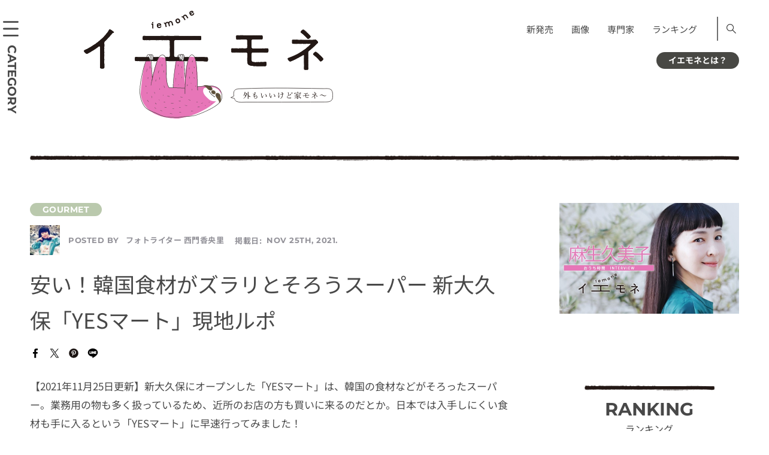

--- FILE ---
content_type: text/html; charset=UTF-8
request_url: https://iemone.jp/article/gourmet/kaori_simon_140121/
body_size: 24827
content:
<!doctype html>
<!doctype html>
<html lang="ja">
<head>
<meta charset="UTF-8">
<meta name="viewport" content="width=device-width">
<meta name="format-detection" content="telephone=no">
<link rel="stylesheet" href="/assets/css/style.css" media="all">
<link rel="stylesheet" href="/assets/css/style-block.css" media="all">
<link rel="stylesheet" href="/assets/css/style-add.css" media="all">
<!-- ここから 202307-->
<style>
      @font-face {
        src: url("/assets/fonts/NotoSansJP-Regular.woff2") format("woff2");
        font-family: "Noto Sans JP";
        font-weight: 400;
        font-style: normal;
        font-display: swap;
      }
      @font-face {
        src: url("/assets/fonts/NotoSansJP-Bold.woff2") format("woff2");
        font-family: "Noto Sans JP";
        font-weight: 700;
        font-style: normal;
        font-display: swap;
      }
      @font-face {
        src: url("/assets/fonts/Montserrat-Regular.woff2") format("woff2");
        font-family: "Montserrat";
        font-weight: 400;
        font-style: normal;
        font-display: swap;
      }
      @font-face {
        src: url("/assets/fonts/Montserrat-Bold.woff2") format("woff2");
        font-family: "Montserrat";
        font-weight: 700;
        font-style: normal;
        font-display: swap;
      }
    </style>
<!--ここまで -->
<!-- 202307 <link href="https://fonts.googleapis.com/css?family=Montserrat:400,700|Noto+Sans+JP:400,700&display=swap" rel="stylesheet">-->
<!-- <link rel="apple-touch-icon" sizes="180x180" href="/assets/images/iemone_logo180x180.png"> -->
<link rel="apple-touch-icon" sizes="180x180" href="https://iemone.jp/apple-touch-icon.png">
<!-- Windows icon -->
<meta name="application-name" content="イエモネ"/>


<meta name="msapplication-square180x180logo" content="/assets/images/iemone_logo180x180.png"/>
<meta name=“p:domain_verify” content=“0799340f4f506c3a2597e572e8647a15"/><!--ピンタレスト用タグ-->
<title>安い！韓国食材がズラリとそろうスーパー 新大久保「YESマート」現地ルポ | イエモネ</title>
<meta name='robots' content='max-image-preview:large' />
<script type="text/javascript">
/* <![CDATA[ */
window._wpemojiSettings = {"baseUrl":"https:\/\/s.w.org\/images\/core\/emoji\/15.0.3\/72x72\/","ext":".png","svgUrl":"https:\/\/s.w.org\/images\/core\/emoji\/15.0.3\/svg\/","svgExt":".svg","source":{"concatemoji":"https:\/\/iemone.jp\/iemone-cms\/wp-includes\/js\/wp-emoji-release.min.js?ver=6.7"}};
/*! This file is auto-generated */
!function(i,n){var o,s,e;function c(e){try{var t={supportTests:e,timestamp:(new Date).valueOf()};sessionStorage.setItem(o,JSON.stringify(t))}catch(e){}}function p(e,t,n){e.clearRect(0,0,e.canvas.width,e.canvas.height),e.fillText(t,0,0);var t=new Uint32Array(e.getImageData(0,0,e.canvas.width,e.canvas.height).data),r=(e.clearRect(0,0,e.canvas.width,e.canvas.height),e.fillText(n,0,0),new Uint32Array(e.getImageData(0,0,e.canvas.width,e.canvas.height).data));return t.every(function(e,t){return e===r[t]})}function u(e,t,n){switch(t){case"flag":return n(e,"\ud83c\udff3\ufe0f\u200d\u26a7\ufe0f","\ud83c\udff3\ufe0f\u200b\u26a7\ufe0f")?!1:!n(e,"\ud83c\uddfa\ud83c\uddf3","\ud83c\uddfa\u200b\ud83c\uddf3")&&!n(e,"\ud83c\udff4\udb40\udc67\udb40\udc62\udb40\udc65\udb40\udc6e\udb40\udc67\udb40\udc7f","\ud83c\udff4\u200b\udb40\udc67\u200b\udb40\udc62\u200b\udb40\udc65\u200b\udb40\udc6e\u200b\udb40\udc67\u200b\udb40\udc7f");case"emoji":return!n(e,"\ud83d\udc26\u200d\u2b1b","\ud83d\udc26\u200b\u2b1b")}return!1}function f(e,t,n){var r="undefined"!=typeof WorkerGlobalScope&&self instanceof WorkerGlobalScope?new OffscreenCanvas(300,150):i.createElement("canvas"),a=r.getContext("2d",{willReadFrequently:!0}),o=(a.textBaseline="top",a.font="600 32px Arial",{});return e.forEach(function(e){o[e]=t(a,e,n)}),o}function t(e){var t=i.createElement("script");t.src=e,t.defer=!0,i.head.appendChild(t)}"undefined"!=typeof Promise&&(o="wpEmojiSettingsSupports",s=["flag","emoji"],n.supports={everything:!0,everythingExceptFlag:!0},e=new Promise(function(e){i.addEventListener("DOMContentLoaded",e,{once:!0})}),new Promise(function(t){var n=function(){try{var e=JSON.parse(sessionStorage.getItem(o));if("object"==typeof e&&"number"==typeof e.timestamp&&(new Date).valueOf()<e.timestamp+604800&&"object"==typeof e.supportTests)return e.supportTests}catch(e){}return null}();if(!n){if("undefined"!=typeof Worker&&"undefined"!=typeof OffscreenCanvas&&"undefined"!=typeof URL&&URL.createObjectURL&&"undefined"!=typeof Blob)try{var e="postMessage("+f.toString()+"("+[JSON.stringify(s),u.toString(),p.toString()].join(",")+"));",r=new Blob([e],{type:"text/javascript"}),a=new Worker(URL.createObjectURL(r),{name:"wpTestEmojiSupports"});return void(a.onmessage=function(e){c(n=e.data),a.terminate(),t(n)})}catch(e){}c(n=f(s,u,p))}t(n)}).then(function(e){for(var t in e)n.supports[t]=e[t],n.supports.everything=n.supports.everything&&n.supports[t],"flag"!==t&&(n.supports.everythingExceptFlag=n.supports.everythingExceptFlag&&n.supports[t]);n.supports.everythingExceptFlag=n.supports.everythingExceptFlag&&!n.supports.flag,n.DOMReady=!1,n.readyCallback=function(){n.DOMReady=!0}}).then(function(){return e}).then(function(){var e;n.supports.everything||(n.readyCallback(),(e=n.source||{}).concatemoji?t(e.concatemoji):e.wpemoji&&e.twemoji&&(t(e.twemoji),t(e.wpemoji)))}))}((window,document),window._wpemojiSettings);
/* ]]> */
</script>
<style id='wp-emoji-styles-inline-css' type='text/css'>

	img.wp-smiley, img.emoji {
		display: inline !important;
		border: none !important;
		box-shadow: none !important;
		height: 1em !important;
		width: 1em !important;
		margin: 0 0.07em !important;
		vertical-align: -0.1em !important;
		background: none !important;
		padding: 0 !important;
	}
</style>
<link rel='stylesheet' id='wp-block-library-css' href='https://iemone.jp/iemone-cms/wp-includes/css/dist/block-library/style.min.css?ver=6.7' type='text/css' media='all' />
<link rel='stylesheet' id='liquid-block-speech-css' href='https://iemone.jp/iemone-cms/wp-content/plugins/liquid-speech-balloon/css/block.css?ver=6.7' type='text/css' media='all' />
<style id='classic-theme-styles-inline-css' type='text/css'>
/*! This file is auto-generated */
.wp-block-button__link{color:#fff;background-color:#32373c;border-radius:9999px;box-shadow:none;text-decoration:none;padding:calc(.667em + 2px) calc(1.333em + 2px);font-size:1.125em}.wp-block-file__button{background:#32373c;color:#fff;text-decoration:none}
</style>
<style id='global-styles-inline-css' type='text/css'>
:root{--wp--preset--aspect-ratio--square: 1;--wp--preset--aspect-ratio--4-3: 4/3;--wp--preset--aspect-ratio--3-4: 3/4;--wp--preset--aspect-ratio--3-2: 3/2;--wp--preset--aspect-ratio--2-3: 2/3;--wp--preset--aspect-ratio--16-9: 16/9;--wp--preset--aspect-ratio--9-16: 9/16;--wp--preset--color--black: #000000;--wp--preset--color--cyan-bluish-gray: #abb8c3;--wp--preset--color--white: #ffffff;--wp--preset--color--pale-pink: #f78da7;--wp--preset--color--vivid-red: #cf2e2e;--wp--preset--color--luminous-vivid-orange: #ff6900;--wp--preset--color--luminous-vivid-amber: #fcb900;--wp--preset--color--light-green-cyan: #7bdcb5;--wp--preset--color--vivid-green-cyan: #00d084;--wp--preset--color--pale-cyan-blue: #8ed1fc;--wp--preset--color--vivid-cyan-blue: #0693e3;--wp--preset--color--vivid-purple: #9b51e0;--wp--preset--gradient--vivid-cyan-blue-to-vivid-purple: linear-gradient(135deg,rgba(6,147,227,1) 0%,rgb(155,81,224) 100%);--wp--preset--gradient--light-green-cyan-to-vivid-green-cyan: linear-gradient(135deg,rgb(122,220,180) 0%,rgb(0,208,130) 100%);--wp--preset--gradient--luminous-vivid-amber-to-luminous-vivid-orange: linear-gradient(135deg,rgba(252,185,0,1) 0%,rgba(255,105,0,1) 100%);--wp--preset--gradient--luminous-vivid-orange-to-vivid-red: linear-gradient(135deg,rgba(255,105,0,1) 0%,rgb(207,46,46) 100%);--wp--preset--gradient--very-light-gray-to-cyan-bluish-gray: linear-gradient(135deg,rgb(238,238,238) 0%,rgb(169,184,195) 100%);--wp--preset--gradient--cool-to-warm-spectrum: linear-gradient(135deg,rgb(74,234,220) 0%,rgb(151,120,209) 20%,rgb(207,42,186) 40%,rgb(238,44,130) 60%,rgb(251,105,98) 80%,rgb(254,248,76) 100%);--wp--preset--gradient--blush-light-purple: linear-gradient(135deg,rgb(255,206,236) 0%,rgb(152,150,240) 100%);--wp--preset--gradient--blush-bordeaux: linear-gradient(135deg,rgb(254,205,165) 0%,rgb(254,45,45) 50%,rgb(107,0,62) 100%);--wp--preset--gradient--luminous-dusk: linear-gradient(135deg,rgb(255,203,112) 0%,rgb(199,81,192) 50%,rgb(65,88,208) 100%);--wp--preset--gradient--pale-ocean: linear-gradient(135deg,rgb(255,245,203) 0%,rgb(182,227,212) 50%,rgb(51,167,181) 100%);--wp--preset--gradient--electric-grass: linear-gradient(135deg,rgb(202,248,128) 0%,rgb(113,206,126) 100%);--wp--preset--gradient--midnight: linear-gradient(135deg,rgb(2,3,129) 0%,rgb(40,116,252) 100%);--wp--preset--font-size--small: 13px;--wp--preset--font-size--medium: 20px;--wp--preset--font-size--large: 36px;--wp--preset--font-size--x-large: 42px;--wp--preset--spacing--20: 0.44rem;--wp--preset--spacing--30: 0.67rem;--wp--preset--spacing--40: 1rem;--wp--preset--spacing--50: 1.5rem;--wp--preset--spacing--60: 2.25rem;--wp--preset--spacing--70: 3.38rem;--wp--preset--spacing--80: 5.06rem;--wp--preset--shadow--natural: 6px 6px 9px rgba(0, 0, 0, 0.2);--wp--preset--shadow--deep: 12px 12px 50px rgba(0, 0, 0, 0.4);--wp--preset--shadow--sharp: 6px 6px 0px rgba(0, 0, 0, 0.2);--wp--preset--shadow--outlined: 6px 6px 0px -3px rgba(255, 255, 255, 1), 6px 6px rgba(0, 0, 0, 1);--wp--preset--shadow--crisp: 6px 6px 0px rgba(0, 0, 0, 1);}:where(.is-layout-flex){gap: 0.5em;}:where(.is-layout-grid){gap: 0.5em;}body .is-layout-flex{display: flex;}.is-layout-flex{flex-wrap: wrap;align-items: center;}.is-layout-flex > :is(*, div){margin: 0;}body .is-layout-grid{display: grid;}.is-layout-grid > :is(*, div){margin: 0;}:where(.wp-block-columns.is-layout-flex){gap: 2em;}:where(.wp-block-columns.is-layout-grid){gap: 2em;}:where(.wp-block-post-template.is-layout-flex){gap: 1.25em;}:where(.wp-block-post-template.is-layout-grid){gap: 1.25em;}.has-black-color{color: var(--wp--preset--color--black) !important;}.has-cyan-bluish-gray-color{color: var(--wp--preset--color--cyan-bluish-gray) !important;}.has-white-color{color: var(--wp--preset--color--white) !important;}.has-pale-pink-color{color: var(--wp--preset--color--pale-pink) !important;}.has-vivid-red-color{color: var(--wp--preset--color--vivid-red) !important;}.has-luminous-vivid-orange-color{color: var(--wp--preset--color--luminous-vivid-orange) !important;}.has-luminous-vivid-amber-color{color: var(--wp--preset--color--luminous-vivid-amber) !important;}.has-light-green-cyan-color{color: var(--wp--preset--color--light-green-cyan) !important;}.has-vivid-green-cyan-color{color: var(--wp--preset--color--vivid-green-cyan) !important;}.has-pale-cyan-blue-color{color: var(--wp--preset--color--pale-cyan-blue) !important;}.has-vivid-cyan-blue-color{color: var(--wp--preset--color--vivid-cyan-blue) !important;}.has-vivid-purple-color{color: var(--wp--preset--color--vivid-purple) !important;}.has-black-background-color{background-color: var(--wp--preset--color--black) !important;}.has-cyan-bluish-gray-background-color{background-color: var(--wp--preset--color--cyan-bluish-gray) !important;}.has-white-background-color{background-color: var(--wp--preset--color--white) !important;}.has-pale-pink-background-color{background-color: var(--wp--preset--color--pale-pink) !important;}.has-vivid-red-background-color{background-color: var(--wp--preset--color--vivid-red) !important;}.has-luminous-vivid-orange-background-color{background-color: var(--wp--preset--color--luminous-vivid-orange) !important;}.has-luminous-vivid-amber-background-color{background-color: var(--wp--preset--color--luminous-vivid-amber) !important;}.has-light-green-cyan-background-color{background-color: var(--wp--preset--color--light-green-cyan) !important;}.has-vivid-green-cyan-background-color{background-color: var(--wp--preset--color--vivid-green-cyan) !important;}.has-pale-cyan-blue-background-color{background-color: var(--wp--preset--color--pale-cyan-blue) !important;}.has-vivid-cyan-blue-background-color{background-color: var(--wp--preset--color--vivid-cyan-blue) !important;}.has-vivid-purple-background-color{background-color: var(--wp--preset--color--vivid-purple) !important;}.has-black-border-color{border-color: var(--wp--preset--color--black) !important;}.has-cyan-bluish-gray-border-color{border-color: var(--wp--preset--color--cyan-bluish-gray) !important;}.has-white-border-color{border-color: var(--wp--preset--color--white) !important;}.has-pale-pink-border-color{border-color: var(--wp--preset--color--pale-pink) !important;}.has-vivid-red-border-color{border-color: var(--wp--preset--color--vivid-red) !important;}.has-luminous-vivid-orange-border-color{border-color: var(--wp--preset--color--luminous-vivid-orange) !important;}.has-luminous-vivid-amber-border-color{border-color: var(--wp--preset--color--luminous-vivid-amber) !important;}.has-light-green-cyan-border-color{border-color: var(--wp--preset--color--light-green-cyan) !important;}.has-vivid-green-cyan-border-color{border-color: var(--wp--preset--color--vivid-green-cyan) !important;}.has-pale-cyan-blue-border-color{border-color: var(--wp--preset--color--pale-cyan-blue) !important;}.has-vivid-cyan-blue-border-color{border-color: var(--wp--preset--color--vivid-cyan-blue) !important;}.has-vivid-purple-border-color{border-color: var(--wp--preset--color--vivid-purple) !important;}.has-vivid-cyan-blue-to-vivid-purple-gradient-background{background: var(--wp--preset--gradient--vivid-cyan-blue-to-vivid-purple) !important;}.has-light-green-cyan-to-vivid-green-cyan-gradient-background{background: var(--wp--preset--gradient--light-green-cyan-to-vivid-green-cyan) !important;}.has-luminous-vivid-amber-to-luminous-vivid-orange-gradient-background{background: var(--wp--preset--gradient--luminous-vivid-amber-to-luminous-vivid-orange) !important;}.has-luminous-vivid-orange-to-vivid-red-gradient-background{background: var(--wp--preset--gradient--luminous-vivid-orange-to-vivid-red) !important;}.has-very-light-gray-to-cyan-bluish-gray-gradient-background{background: var(--wp--preset--gradient--very-light-gray-to-cyan-bluish-gray) !important;}.has-cool-to-warm-spectrum-gradient-background{background: var(--wp--preset--gradient--cool-to-warm-spectrum) !important;}.has-blush-light-purple-gradient-background{background: var(--wp--preset--gradient--blush-light-purple) !important;}.has-blush-bordeaux-gradient-background{background: var(--wp--preset--gradient--blush-bordeaux) !important;}.has-luminous-dusk-gradient-background{background: var(--wp--preset--gradient--luminous-dusk) !important;}.has-pale-ocean-gradient-background{background: var(--wp--preset--gradient--pale-ocean) !important;}.has-electric-grass-gradient-background{background: var(--wp--preset--gradient--electric-grass) !important;}.has-midnight-gradient-background{background: var(--wp--preset--gradient--midnight) !important;}.has-small-font-size{font-size: var(--wp--preset--font-size--small) !important;}.has-medium-font-size{font-size: var(--wp--preset--font-size--medium) !important;}.has-large-font-size{font-size: var(--wp--preset--font-size--large) !important;}.has-x-large-font-size{font-size: var(--wp--preset--font-size--x-large) !important;}
:where(.wp-block-post-template.is-layout-flex){gap: 1.25em;}:where(.wp-block-post-template.is-layout-grid){gap: 1.25em;}
:where(.wp-block-columns.is-layout-flex){gap: 2em;}:where(.wp-block-columns.is-layout-grid){gap: 2em;}
:root :where(.wp-block-pullquote){font-size: 1.5em;line-height: 1.6;}
</style>
<link rel='stylesheet' id='ppress-frontend-css' href='https://iemone.jp/iemone-cms/wp-content/plugins/wp-user-avatar/assets/css/frontend.min.css?ver=4.10.2' type='text/css' media='all' />
<link rel='stylesheet' id='ppress-flatpickr-css' href='https://iemone.jp/iemone-cms/wp-content/plugins/wp-user-avatar/assets/flatpickr/flatpickr.min.css?ver=4.10.2' type='text/css' media='all' />
<link rel='stylesheet' id='ppress-select2-css' href='https://iemone.jp/iemone-cms/wp-content/plugins/wp-user-avatar/assets/select2/select2.min.css?ver=6.7' type='text/css' media='all' />
<script type="text/javascript" defer='defer' src="https://iemone.jp/iemone-cms/wp-includes/js/jquery/jquery.min.js?ver=3.7.1" id="jquery-core-js"></script>
<script type="text/javascript" defer='defer' src="https://iemone.jp/iemone-cms/wp-includes/js/jquery/jquery-migrate.min.js?ver=3.4.1" id="jquery-migrate-js"></script>
<script type="text/javascript" defer='defer' src="https://iemone.jp/iemone-cms/wp-content/plugins/wp-user-avatar/assets/flatpickr/flatpickr.min.js?ver=4.10.2" id="ppress-flatpickr-js"></script>
<script type="text/javascript" defer='defer' src="https://iemone.jp/iemone-cms/wp-content/plugins/wp-user-avatar/assets/select2/select2.min.js?ver=4.10.2" id="ppress-select2-js"></script>
<link rel="https://api.w.org/" href="https://iemone.jp/wp-json/" /><link rel="alternate" title="JSON" type="application/json" href="https://iemone.jp/wp-json/wp/v2/posts/140121" /><meta name="generator" content="WordPress 6.7" />
<link rel='shortlink' href='https://iemone.jp/?p=140121' />
<link rel="alternate" title="oEmbed (JSON)" type="application/json+oembed" href="https://iemone.jp/wp-json/oembed/1.0/embed?url=https%3A%2F%2Fiemone.jp%2Farticle%2Fgourmet%2Fkaori_simon_140121%2F" />
<link rel="alternate" title="oEmbed (XML)" type="text/xml+oembed" href="https://iemone.jp/wp-json/oembed/1.0/embed?url=https%3A%2F%2Fiemone.jp%2Farticle%2Fgourmet%2Fkaori_simon_140121%2F&#038;format=xml" />
<style type="text/css">.liquid-speech-balloon-01 .liquid-speech-balloon-avatar { background-image: url("https://iemone.jp/iemone-cms/wp-content/uploads/2024/07/33.png"); } .liquid-speech-balloon-02 .liquid-speech-balloon-avatar { background-image: url("https://iemone.jp/iemone-cms/wp-content/uploads/2024/07/01.png"); } .liquid-speech-balloon-03 .liquid-speech-balloon-avatar { background-image: url("https://iemone.jp/iemone-cms/wp-content/uploads/2024/07/02.png"); } .liquid-speech-balloon-04 .liquid-speech-balloon-avatar { background-image: url("https://iemone.jp/iemone-cms/wp-content/uploads/2024/07/03.png"); } .liquid-speech-balloon-05 .liquid-speech-balloon-avatar { background-image: url("https://iemone.jp/iemone-cms/wp-content/uploads/2024/07/04.png"); } .liquid-speech-balloon-06 .liquid-speech-balloon-avatar { background-image: url("https://iemone.jp/iemone-cms/wp-content/uploads/2024/07/06.png"); } .liquid-speech-balloon-07 .liquid-speech-balloon-avatar { background-image: url("https://iemone.jp/iemone-cms/wp-content/uploads/2024/07/07.png"); } .liquid-speech-balloon-08 .liquid-speech-balloon-avatar { background-image: url("https://iemone.jp/iemone-cms/wp-content/uploads/2024/07/08.png"); } .liquid-speech-balloon-09 .liquid-speech-balloon-avatar { background-image: url("https://iemone.jp/iemone-cms/wp-content/uploads/2024/07/09.png"); } .liquid-speech-balloon-11 .liquid-speech-balloon-avatar { background-image: url("https://iemone.jp/iemone-cms/wp-content/uploads/2024/07/11.png"); } .liquid-speech-balloon-12 .liquid-speech-balloon-avatar { background-image: url("https://iemone.jp/iemone-cms/wp-content/uploads/2024/07/12.png"); } .liquid-speech-balloon-13 .liquid-speech-balloon-avatar { background-image: url("https://iemone.jp/iemone-cms/wp-content/uploads/2024/07/13.png"); } .liquid-speech-balloon-14 .liquid-speech-balloon-avatar { background-image: url("https://iemone.jp/iemone-cms/wp-content/uploads/2024/07/14.png"); } .liquid-speech-balloon-15 .liquid-speech-balloon-avatar { background-image: url("https://iemone.jp/iemone-cms/wp-content/uploads/2024/07/19.png"); } .liquid-speech-balloon-16 .liquid-speech-balloon-avatar { background-image: url("https://iemone.jp/iemone-cms/wp-content/uploads/2024/07/17.png"); } .liquid-speech-balloon-17 .liquid-speech-balloon-avatar { background-image: url("https://iemone.jp/iemone-cms/wp-content/uploads/2024/07/20.png"); } .liquid-speech-balloon-18 .liquid-speech-balloon-avatar { background-image: url("https://iemone.jp/iemone-cms/wp-content/uploads/2024/07/22.png"); } .liquid-speech-balloon-19 .liquid-speech-balloon-avatar { background-image: url("https://iemone.jp/iemone-cms/wp-content/uploads/2024/07/27.png"); } .liquid-speech-balloon-20 .liquid-speech-balloon-avatar { background-image: url("https://iemone.jp/iemone-cms/wp-content/uploads/2024/07/25.png"); } .liquid-speech-balloon-21 .liquid-speech-balloon-avatar { background-image: url("https://iemone.jp/iemone-cms/wp-content/uploads/2024/07/36.png"); } .liquid-speech-balloon-22 .liquid-speech-balloon-avatar { background-image: url("https://iemone.jp/iemone-cms/wp-content/uploads/2024/07/35.png"); } .liquid-speech-balloon-23 .liquid-speech-balloon-avatar { background-image: url("https://iemone.jp/iemone-cms/wp-content/uploads/2024/07/37.png"); } .liquid-speech-balloon-24 .liquid-speech-balloon-avatar { background-image: url("https://iemone.jp/iemone-cms/wp-content/uploads/2024/08/2-150x150-1.jpg"); } .liquid-speech-balloon-25 .liquid-speech-balloon-avatar { background-image: url("https://iemone.jp/iemone-cms/wp-content/uploads/2024/07/10.png"); } .liquid-speech-balloon-01 .liquid-speech-balloon-avatar::after { content: "ﾅﾏｹﾓﾉ編集長"; } .liquid-speech-balloon-02 .liquid-speech-balloon-avatar::after { content: "ﾅﾏｹﾓﾉ編集長"; } .liquid-speech-balloon-03 .liquid-speech-balloon-avatar::after { content: "ﾅﾏｹﾓﾉ編集長"; } .liquid-speech-balloon-04 .liquid-speech-balloon-avatar::after { content: "ﾅﾏｹﾓﾉ編集長"; } .liquid-speech-balloon-05 .liquid-speech-balloon-avatar::after { content: "ﾅﾏｹﾓﾉ編集長"; } .liquid-speech-balloon-06 .liquid-speech-balloon-avatar::after { content: "ﾅﾏｹﾓﾉ編集長"; } .liquid-speech-balloon-07 .liquid-speech-balloon-avatar::after { content: "ﾅﾏｹﾓﾉ編集長"; } .liquid-speech-balloon-08 .liquid-speech-balloon-avatar::after { content: "ﾅﾏｹﾓﾉ編集長"; } .liquid-speech-balloon-09 .liquid-speech-balloon-avatar::after { content: "ﾅﾏｹﾓﾉ編集長"; } .liquid-speech-balloon-11 .liquid-speech-balloon-avatar::after { content: "ﾅﾏｹﾓﾉ編集長"; } .liquid-speech-balloon-12 .liquid-speech-balloon-avatar::after { content: "ﾅﾏｹﾓﾉ編集長"; } .liquid-speech-balloon-13 .liquid-speech-balloon-avatar::after { content: "ﾅﾏｹﾓﾉ編集長"; } .liquid-speech-balloon-14 .liquid-speech-balloon-avatar::after { content: "ﾅﾏｹﾓﾉ編集長"; } .liquid-speech-balloon-15 .liquid-speech-balloon-avatar::after { content: "ﾅﾏｹﾓﾉ編集長"; } .liquid-speech-balloon-16 .liquid-speech-balloon-avatar::after { content: "ﾅﾏｹﾓﾉ編集長"; } .liquid-speech-balloon-17 .liquid-speech-balloon-avatar::after { content: "ﾅﾏｹﾓﾉ編集長"; } .liquid-speech-balloon-18 .liquid-speech-balloon-avatar::after { content: "ﾅﾏｹﾓﾉ編集長"; } .liquid-speech-balloon-19 .liquid-speech-balloon-avatar::after { content: "ﾅﾏｹﾓﾉ編集長"; } .liquid-speech-balloon-20 .liquid-speech-balloon-avatar::after { content: "ﾅﾏｹﾓﾉ編集長"; } .liquid-speech-balloon-21 .liquid-speech-balloon-avatar::after { content: "ﾅﾏｹﾓﾉ編集長"; } .liquid-speech-balloon-22 .liquid-speech-balloon-avatar::after { content: "ﾅﾏｹﾓﾉ編集長"; } .liquid-speech-balloon-23 .liquid-speech-balloon-avatar::after { content: "ﾅﾏｹﾓﾉ編集長"; } .liquid-speech-balloon-24 .liquid-speech-balloon-avatar::after { content: "編集員"; } .liquid-speech-balloon-25 .liquid-speech-balloon-avatar::after { content: "ﾅﾏｹﾓﾉ編集長"; } </style>
<meta name="description" content="【2021年11月25日更新】新大久保にオープンした「YESマート」は、韓国の食材などがそろったスーパー。業務用の物も多く扱っているため、近所のお店の方も買いに来るのだとか。日本では入手しにくい食材も" /><meta property="og:title" content="安い！韓国食材がズラリとそろうスーパー 新大久保「YESマート」現地ルポ" />
<meta property="og:description" content="【2021年11月25日更新】新大久保にオープンした「YESマート」は、韓国の食材などがそろったスーパー。業務用の物も多く扱っているため、近所のお店の方も買いに来るのだとか。日本では入手しにくい食材も" />
<meta property="og:type" content="article" />
<meta property="og:url" content="https://iemone.jp/article/gourmet/kaori_simon_140121/" />
<meta property="og:image" content="https://iemone.jp/iemone-cms/wp-content/uploads/2020/12/140121-29.jpg" />
<meta property="og:site_name" content="イエモネ" />
<meta name="twitter:card" content="summary_large_image" />
<meta name="twitter:site" content="iemone_twi" />
<meta property="og:locale" content="ja_JP" />
<link rel="canonical" href="https://iemone.jp/article/gourmet/kaori_simon_140121/">

<script type="application/ld+json">
{
    "@context": "http://schema.org",
    "@type": "NewsArticle",
    "mainEntityOfPage": {
        "@type": "WebPage",
        "@id": "https://iemone.jp/article/gourmet/kaori_simon_140121/"
    },
    "headline": "安い！韓国食材がズラリとそろうスーパー 新大久保「YESマート」現地ルポ",
    "image": {
        "@type": "ImageObject",
        "url": "https://iemone.jp/iemone-cms/wp-content/uploads/2020/12/140121-29.jpg",
        "width": 1280,
        "height": 960
    },
    "author": {
        "@type": "Person",
        "name": "西門香央里",
        "url": "https://iemone.jp/article/author/kaori_simon/"
    },
    "datePublished": "2021-11-25T10:10:00+0900",
    "dateModified": "2021-11-30T22:14:46+0900",
    "publisher": {
        "@type": "Organization",
        "name": "iemone（イエモネ）",
        "logo": {
            "@type": "ImageObject",
            "url": "https://iemone.jp/assets/images/logo.svg",
            "width": 416,
            "height": 180
        }
    },
    "description": "【2021年11月25日更新】新大久保にオープンした「YESマート」は、韓国の食材などがそろったスーパー。業務用の物も多く扱っているため、近所のお店の方も買いに来るのだとか。日本では入手しにくい食材も手に入るという「YESマート」に早速行ってみました！"
}
</script>
<noscript><style>.lazyload[data-src]{display:none !important;}</style></noscript><style>.lazyload{background-image:none !important;}.lazyload:before{background-image:none !important;}</style>		<style type="text/css" id="wp-custom-css">
			/*footer メニュー*/
@media only screen and (max-width: 768px){#footer .inner .nav:first-child{padding-bottom:1.5em;}}
/*エディタ機能追加　太字・マーク*/
strong{font-weight:700!important;background:transparent linear-gradient(transparent 100%,#d6f5d6 100%)repeat scroll 0 0!important;}
mark{font-style: normal!important;}
/*footer カテゴリーリスト*/
@media only screen and (min-width: 769px){
	.footer_category .ttl {
		min-width:120px;
	}
.footer_category .list.list_category li{
	    box-sizing: border-box;
    display: inline-block;
    width: 100%;
}
}
/*youtube サイズ変更*/
@media only screen and (max-width: 529px){
	.is-type-video  iframe{
		aspect-ratio:16/9;
		width: 100%;
 		height: auto;
	}
}
/*表*/
@media only screen and (max-width: 768px){
	.wp-block-table.aligncenter{
		display:block;
	}
.wp-block-table {
  overflow-x: auto;
  max-width: 100%;
}
.wp-block-table table {
  table-layout: auto!important;
  max-width: 800px;
	white-space: pre;
}
}

/* トップページ右サイド、上の空き修正 */
@media only screen and (min-width: 769px) {
.top #side {
    padding-top: 0px;
}
}		</style>
		<!-- Google Tag Manager -->
<script>(function(w,d,s,l,i){w[l]=w[l]||[];w[l].push({'gtm.start':
new Date().getTime(),event:'gtm.js'});var f=d.getElementsByTagName(s)[0],
j=d.createElement(s),dl=l!='dataLayer'?'&l='+l:'';j.async=true;j.src=
'https://www.googletagmanager.com/gtm.js?id='+i+dl;f.parentNode.insertBefore(j,f);
})(window,document,'script','dataLayer','GTM-N7BKMVW');</script>
<!-- End Google Tag Manager -->


<!-- Global site tag (gtag.js) - Google Analytics -->
<script async src="https://www.googletagmanager.com/gtag/js?id=UA-147926638-1"></script>
<script>
 window.dataLayer = window.dataLayer || [];
 function gtag(){dataLayer.push(arguments);}
 gtag('js', new Date());
 gtag('config', 'UA-147926638-1');
</script>
<!-- Taboola -->
<script type="text/javascript">
 window._taboola = window._taboola || [];
 _taboola.push({article:'auto'});
 !function (e, f, u, i) {
     if (!document.getElementById(i)){
         e.async = 1;
         e.src = u;
         e.id = i;
         f.parentNode.insertBefore(e, f);
     }
 }(document.createElement('script'),
   document.getElementsByTagName('script')[0],
   '//cdn.taboola.com/libtrc/fourm-iemone/loader.js',
   'tb_loader_script');
 if(window.performance && typeof window.performance.mark == 'function')
 {window.performance.mark('tbl_ic');}
</script>

<script type="text/javascript">
    (function(c,l,a,r,i,t,y){
        c[a]=c[a]||function(){(c[a].q=c[a].q||[]).push(arguments)};
        t=l.createElement(r);t.async=1;t.src="https://www.clarity.ms/tag/"+i;
        y=l.getElementsByTagName(r)[0];y.parentNode.insertBefore(t,y);
    })(window, document, "clarity", "script", "mr0xn1julq");
</script>

<script type="application/javascript" src="//anymind360.com/js/2961/ats.js"></script>
<script async="" src="https://securepubads.g.doubleclick.net/tag/js/gpt.js"></script>
<script>
 var googletag = googletag || {
 };
 googletag.cmd = googletag.cmd || [];
</script>

<script type="text/javascript">
 var path_value = location.pathname.substr(0, 40);
 var parameter_value = location.search.substr(0, 40);
 var ref_value = "null";
 if (document.referrer) {
     var ref_array = [];
     ref_array = document.referrer.split("/");
     ref_value = ref_array[2];
 }

 googletag.cmd.push(function () {
     googletag.pubads().setTargeting('URLs', path_value).setTargeting('Para', parameter_value).setTargeting('Ref', ref_value);
     googletag.pubads().collapseEmptyDivs();
 });
</script>

<script>
 googletag.cmd.push(function() {
     // Size mapping for pc_article_billboard, pc_article_underarticle_left, pc_article_underarticle_right(request only on desktop: width > 480px)
     var mapping1 = googletag.sizeMapping()
                             .addSize([728, 0], [[1, 1],[970, 250],  [300, 250], [300, 600], [320, 50], [320, 100], [320, 180], [336, 280], 'fluid', [728, 90], [970, 90], [970, 250]])
                             .addSize([481, 0], [[1, 1], [300, 250], [300, 600], [320, 50], [320, 100], [320, 180], [336, 280], 'fluid'])
                             .build();
     // Size mapping for sp_article_undertitle (request only on smartphone: width <= 480px)
     var mapping2 = googletag.sizeMapping()
                             .addSize([481, 0], [])
                             .addSize([336, 0], [[1, 1], [300, 250], [320, 50], [320, 100], [320, 180], [336, 280], 'fluid'])
                             .addSize([0, 0], [[1, 1], [300, 250], [320, 50], [320, 100], [320, 180], 'fluid'])
                             .build();
     googletag.pubads().enableSingleRequest();
     googletag.pubads().collapseEmptyDivs();
     googletag.enableServices();
 });
</script>


<script type="text/javascript" language="javascript">
    var vc_pid = "886774090";
</script><script type="text/javascript" src="//aml.valuecommerce.com/vcdal.js" async></script>

<script data-ad-client="ca-pub-4126448348651182" async src="https://pagead2.googlesyndication.com/pagead/js/adsbygoogle.js"></script>


</head>
<body class="post-template-default single single-post postid-140121 single-format-standard" >
<script data-cfasync="false" data-no-defer="1">var ewww_webp_supported=false;</script>
<!-- Google Tag Manager (noscript) -->
<noscript><iframe src="https://www.googletagmanager.com/ns.html?id=GTM-N7BKMVW"
height="0" width="0" style="display:none;visibility:hidden"></iframe></noscript>
<!-- End Google Tag Manager (noscript) -->
  
<div id="wrapper">
  <div class="btn_global">
    <div class="inner">
      <p class="btn eng">CATEGORY</p>
    </div>
  </div>
  <nav class="nav_global">
    <p class="close"></p>
    <h2 class="ttl eng">CATEGORY</h2>
      <ul class="list list_category">
<li class="ca_01"><a href="https://iemone.jp/gourmet/">グルメ</a></li><li class="ca_02"><a href="https://iemone.jp/fashion/">ファッション</a></li><li class="ca_03"><a href="https://iemone.jp/beauty/">美容</a></li><li class="ca_04"><a href="https://iemone.jp/interior/">インテリア</a></li><li class="ca_05"><a href="https://iemone.jp/zakka/">雑貨</a></li><li class="ca_06"><a href="https://iemone.jp/architecture/">住まい</a></li><li class="ca_07"><a href="https://iemone.jp/lifestyle/">ライフスタイル</a></li><li class="ca_10"><a href="https://iemone.jp/special/">スペシャル</a></li></ul>
    <ul class="list list_header sp">
      <li><a href="/game/">ゲーム</a></li>
      <li><a href="https://iemone.jp/tag/now-on-sale/">新発売</a></li>
          <li><a href="/photos/">画像</a></li>
          <li><a href="https://iemone.jp/tag/%e5%b0%82%e9%96%80%e5%ae%b6/">専門家</a></li>
          <li><a href="https://iemone.jp/tag/ranking/">ランキング</a></li>
          <li class="search_block">
              <form action="https://iemone.jp/" class="cts">
                  <button type="submit" class="search"></button>
                  <input type="text" name="s" class="txt">
              </form>
          </li>
      </ul>
    <p class="sp about"><a href="/about/">イエモネとは？</a></p>
  </nav>
  <header id="header">
    <div class="inner">
      <div class="logo"><a href="https://iemone.jp/"><img src="[data-uri]" alt="イエモネ" width="416" height="180" data-src="/assets/images/logo.svg" decoding="async" class="lazyload"><noscript><img src="/assets/images/logo.svg" alt="イエモネ" width="416" height="180" data-eio="l"></noscript></a></div>
      <div class="nav pc">
        <ul>
          <li><a href="https://iemone.jp/tag/now-on-sale/">新発売</a></li>
          <li><a href="/photos/">画像</a></li>
          <li><a href="https://iemone.jp/tag/%e5%b0%82%e9%96%80%e5%ae%b6/">専門家</a></li>
          <li><a href="https://iemone.jp/tag/ranking/">ランキング</a></li>
          <li class="search_block">
            <form action="https://iemone.jp/" class="cts">
              <button type="submit" class="search"></button>
              <input type="text" name="s" class="txt">
            </form>
            <p class="onoff"></p>
          </li>
        </ul>
        <p class="pc about"><a href="https://iemone.jp/about/">イエモネとは？</a></p>
      </div>
    </div>
  </header>

    <div id="pagebody" class="inner articles">
		        <main id="main">
            <div class="info">
    <a href="https://iemone.jp/gourmet/" aria-label="グルメ">
    <div class="ca_tag ca_01">
        <p class="info_01"><i class="icon"></i></p>
    </div>
</a>


    <a href="https://iemone.jp/article/author/kaori_simon/">
        <div class="ca_tag art_tag">
            <figure class="img">
                <img src="[data-uri]" alt="西門香央里" data-src="https://iemone.jp/iemone-cms/wp-content/uploads/2021/03/Kaori_Simon-96x96.jpg" decoding="async" class="lazyload"><noscript><img src="https://iemone.jp/iemone-cms/wp-content/uploads/2021/03/Kaori_Simon-96x96.jpg" alt="西門香央里" data-eio="l"></noscript>
            </figure>
            <p class="info_01">
                <span class="writer">
                    <span class="eng">POSTED BY</span>
                    <span class="ga4_author">フォトライター                        西門香央里                    </span>
                </span>
                <span class="date">
                    <span>掲載日:</span>
                    <span class="eng ga4_ publishdate">NOV 25TH, 2021.</span>
                </span>
            </p>
        </div>
    </a>
	    <h1>安い！韓国食材がズラリとそろうスーパー 新大久保「YESマート」現地ルポ</h1>
    <ul class="list">
    <li><a href="http://www.facebook.com/share.php?u=https://iemone.jp/article/gourmet/kaori_simon_140121/">
            <img src="[data-uri]" alt="facebook" data-src="/assets/images/icon_fb.svg" decoding="async" class="lazyload"><noscript><img src="/assets/images/icon_fb.svg" alt="facebook" data-eio="l"></noscript>
        </a>
    </li>
    <li>
        <a href="https://twitter.com/share?url=https%3A%2F%2Fiemone.jp%2Farticle%2Fgourmet%2Fkaori_simon_140121%2F&text=%E5%AE%89%E3%81%84%EF%BC%81%E9%9F%93%E5%9B%BD%E9%A3%9F%E6%9D%90%E3%81%8C%E3%82%BA%E3%83%A9%E3%83%AA%E3%81%A8%E3%81%9D%E3%82%8D%E3%81%86%E3%82%B9%E3%83%BC%E3%83%91%E3%83%BC+%E6%96%B0%E5%A4%A7%E4%B9%85%E4%BF%9D%E3%80%8CYES%E3%83%9E%E3%83%BC%E3%83%88%E3%80%8D%E7%8F%BE%E5%9C%B0%E3%83%AB%E3%83%9D" class="twitter-share-button" data-via="tabizine_twi" data-lang="ja">
            <img src="[data-uri]" alt="twitter" data-src="/assets/images/icon_tw.svg" decoding="async" class="lazyload"><noscript><img src="/assets/images/icon_tw.svg" alt="twitter" data-eio="l"></noscript>
        </a>
    </li>
	<!--
    <li><a href="https://www.instagram.com/_tabizine_/" target="_blank"><img src="[data-uri]" alt="instagram" data-src="/assets/images/icon_ig.svg" decoding="async" class="lazyload"><noscript><img src="/assets/images/icon_ig.svg" alt="instagram" data-eio="l"></noscript></a></li>
	-->
    	
    <li>
        <a href="http://www.pinterest.com/pin/create/button/?url=https://iemone.jp/article/gourmet/kaori_simon_140121/&media=https://iemone.jp/iemone-cms/wp-content/uploads/2020/12/140121-29.jpg&description=【2021年11月25日更新】新大久保にオープンした「YESマート」は、韓国の食材などがそろったスーパー。業務用の物も多く扱っているため、近所のお店の方も買いに来るのだとか。日本では入手しにくい食材も手に入るという「YESマート」に早速行ってみました！" rel="nofollow" target="_blank">
            <img src="[data-uri]" alt="pinterest" data-src="/assets/images/icon_pn.svg" decoding="async" class="lazyload"><noscript><img src="/assets/images/icon_pn.svg" alt="pinterest" data-eio="l"></noscript>
        </a>
    </li>
	
    <li><a href="http://line.me/R/msg/text/?安い！韓国食材がズラリとそろうスーパー 新大久保「YESマート」現地ルポ%0D%0Ahttps://iemone.jp/article/gourmet/kaori_simon_140121/">
            <img src="[data-uri]" alt="LINE" data-src="/assets/images/icon_ln.svg" decoding="async" class="lazyload"><noscript><img src="/assets/images/icon_ln.svg" alt="LINE" data-eio="l"></noscript>
        </a>
    </li>
</ul>
</div>
              <section class="section block_articles ca_01">
                                <p>【2021年11月25日更新】新大久保にオープンした「YESマート」は、韓国の食材などがそろったスーパー。業務用の物も多く扱っているため、近所のお店の方も買いに来るのだとか。日本では入手しにくい食材も手に入るという「YESマート」に早速行ってみました！</p>

<figure class="wp-block-image size-large"><img fetchpriority="high" decoding="async" width="1024" height="768" src="[data-uri]" alt="韓国食材がずらっと揃うスーパー「YESマート」現地ルポ！" class="wp-image-140150 lazyload"   data-src="https://iemone.jp/iemone-cms/wp-content/uploads/2020/12/140121-29-1024x768.jpg" data-srcset="https://iemone.jp/iemone-cms/wp-content/uploads/2020/12/140121-29-1024x768.jpg 1024w, https://iemone.jp/iemone-cms/wp-content/uploads/2020/12/140121-29-300x225.jpg 300w, https://iemone.jp/iemone-cms/wp-content/uploads/2020/12/140121-29-768x576.jpg 768w, https://iemone.jp/iemone-cms/wp-content/uploads/2020/12/140121-29-853x640.jpg 853w, https://iemone.jp/iemone-cms/wp-content/uploads/2020/12/140121-29-150x113.jpg 150w, https://iemone.jp/iemone-cms/wp-content/uploads/2020/12/140121-29.jpg 1280w" data-sizes="auto" /><noscript><img fetchpriority="high" decoding="async" width="1024" height="768" src="https://iemone.jp/iemone-cms/wp-content/uploads/2020/12/140121-29-1024x768.jpg" alt="韓国食材がずらっと揃うスーパー「YESマート」現地ルポ！" class="wp-image-140150" srcset="https://iemone.jp/iemone-cms/wp-content/uploads/2020/12/140121-29-1024x768.jpg 1024w, https://iemone.jp/iemone-cms/wp-content/uploads/2020/12/140121-29-300x225.jpg 300w, https://iemone.jp/iemone-cms/wp-content/uploads/2020/12/140121-29-768x576.jpg 768w, https://iemone.jp/iemone-cms/wp-content/uploads/2020/12/140121-29-853x640.jpg 853w, https://iemone.jp/iemone-cms/wp-content/uploads/2020/12/140121-29-150x113.jpg 150w, https://iemone.jp/iemone-cms/wp-content/uploads/2020/12/140121-29.jpg 1280w" sizes="(max-width: 1024px) 100vw, 1024px" data-eio="l" /></noscript></figure>


<div id="toc_wrapper"><div id="toc_container" class="no_bullets box box_cts"><p class="toc_title">目次</p><ul class="toc_list"><li><a class="click_2" href="#YES"><span class="toc_number toc_depth_1">1</span> 韓国のものがそろう「YESマート」</a></li><li><a class="click_2" href="#YES-2"><span class="toc_number toc_depth_1">2</span> 「YESマート」で買ったものたちを紹介！</a><ul><li><a class="click_2" href="#130_200g600"><span class="toc_number toc_depth_2">2.1</span> えごまの葉（130円）韓国産チャンジャ 200g（600円）</a></li><li><a class="click_2" href="#_810189"><span class="toc_number toc_depth_2">2.2</span> 韓国海苔 8枚入り×10パック（189円）</a></li><li><a class="click_2" href="#50100136"><span class="toc_number toc_depth_2">2.3</span> ノグリ（50円）チャパゲティ（100円）チーズブルダック炒め麺（136円）</a></li><li><a class="click_2" href="#139166"><span class="toc_number toc_depth_2">2.4</span> ジャジャン麺（139円）ジャジャンソース（166円）</a></li><li><a class="click_2" href="#430"><span class="toc_number toc_depth_2">2.5</span> ウゴジスープ（430円）</a></li><li><a class="click_2" href="#181"><span class="toc_number toc_depth_2">2.6</span> キムチチゲ用ツナ缶（181円）</a></li><li><a class="click_2" href="#BTS389"><span class="toc_number toc_depth_2">2.7</span> 七星サイダー　青みかん　BTS仕様（389円）</a></li></ul></li><li><a class="click_2" href="#i"><span class="toc_number toc_depth_1">3</span> エコバッグのプレゼントも！</a></li></ul><button class="toc_more">もっと見る</button></div></div>



<p><a class="click_3" rel="noreferrer noopener" href="https://iemone.jp/article/lifestyle/yamazaki_57978/" target="_blank"><strong>＞＞＞韓国ドラマ好き100人が選ぶおすすめ作品ランキングTOP10</strong></a></p>


<h2 class="wp-block-heading"><span id="YES">韓国のものがそろう「YESマート」</span></h2>



<figure class="wp-block-image size-large"><img decoding="async" width="640" height="480" src="[data-uri]" alt="韓国のものが揃う！「YESマート」" class="wp-image-140124 lazyload"   data-src="https://iemone.jp/iemone-cms/wp-content/uploads/2020/12/140121-01.jpg" data-srcset="https://iemone.jp/iemone-cms/wp-content/uploads/2020/12/140121-01.jpg 640w, https://iemone.jp/iemone-cms/wp-content/uploads/2020/12/140121-01-300x225.jpg 300w, https://iemone.jp/iemone-cms/wp-content/uploads/2020/12/140121-01-150x113.jpg 150w" data-sizes="auto" /><noscript><img decoding="async" width="640" height="480" src="https://iemone.jp/iemone-cms/wp-content/uploads/2020/12/140121-01.jpg" alt="韓国のものが揃う！「YESマート」" class="wp-image-140124" srcset="https://iemone.jp/iemone-cms/wp-content/uploads/2020/12/140121-01.jpg 640w, https://iemone.jp/iemone-cms/wp-content/uploads/2020/12/140121-01-300x225.jpg 300w, https://iemone.jp/iemone-cms/wp-content/uploads/2020/12/140121-01-150x113.jpg 150w" sizes="(max-width: 640px) 100vw, 640px" data-eio="l" /></noscript></figure>



<p>「YESマート」は地下鉄東新宿駅からすぐの場所にオープンしました。新大久保駅からも徒歩で行けますが、大体10分〜15分ほどかかります。スーパーだけが目的なら、東新宿駅からいった方が便利です。</p>



<figure class="wp-block-image size-large"><img decoding="async" width="640" height="480" src="[data-uri]" alt="なんと、サンチュやレタスが58円という値段！" class="wp-image-140125 lazyload"   data-src="https://iemone.jp/iemone-cms/wp-content/uploads/2020/12/140121-02.jpg" data-srcset="https://iemone.jp/iemone-cms/wp-content/uploads/2020/12/140121-02.jpg 640w, https://iemone.jp/iemone-cms/wp-content/uploads/2020/12/140121-02-300x225.jpg 300w, https://iemone.jp/iemone-cms/wp-content/uploads/2020/12/140121-02-150x113.jpg 150w" data-sizes="auto" /><noscript><img decoding="async" width="640" height="480" src="https://iemone.jp/iemone-cms/wp-content/uploads/2020/12/140121-02.jpg" alt="なんと、サンチュやレタスが58円という値段！" class="wp-image-140125" srcset="https://iemone.jp/iemone-cms/wp-content/uploads/2020/12/140121-02.jpg 640w, https://iemone.jp/iemone-cms/wp-content/uploads/2020/12/140121-02-300x225.jpg 300w, https://iemone.jp/iemone-cms/wp-content/uploads/2020/12/140121-02-150x113.jpg 150w" sizes="(max-width: 640px) 100vw, 640px" data-eio="l" /></noscript></figure>



<figure class="wp-block-image size-large"><img decoding="async" width="640" height="480" src="[data-uri]" alt="韓国の済州（チェジュ）島産の越冬大根は、韓国人と思われる女性が大量に買っていました。" class="wp-image-140126 lazyload"   data-src="https://iemone.jp/iemone-cms/wp-content/uploads/2020/12/140121-03.jpg" data-srcset="https://iemone.jp/iemone-cms/wp-content/uploads/2020/12/140121-03.jpg 640w, https://iemone.jp/iemone-cms/wp-content/uploads/2020/12/140121-03-300x225.jpg 300w, https://iemone.jp/iemone-cms/wp-content/uploads/2020/12/140121-03-150x113.jpg 150w" data-sizes="auto" /><noscript><img decoding="async" width="640" height="480" src="https://iemone.jp/iemone-cms/wp-content/uploads/2020/12/140121-03.jpg" alt="韓国の済州（チェジュ）島産の越冬大根は、韓国人と思われる女性が大量に買っていました。" class="wp-image-140126" srcset="https://iemone.jp/iemone-cms/wp-content/uploads/2020/12/140121-03.jpg 640w, https://iemone.jp/iemone-cms/wp-content/uploads/2020/12/140121-03-300x225.jpg 300w, https://iemone.jp/iemone-cms/wp-content/uploads/2020/12/140121-03-150x113.jpg 150w" sizes="(max-width: 640px) 100vw, 640px" data-eio="l" /></noscript></figure>



<p>外には野菜などの特売品がずらっと並んでます。なんと、サンチュやレタスが58円という値段！かなり安いですよね。韓国の済州（チェジュ）島産の越冬大根は、韓国人と思われる女性が大量に買っていました。日本ではなかなか見かけない野菜です。</p>



<figure class="wp-block-image size-large"><img decoding="async" width="640" height="480" src="[data-uri]" alt="「辛ラーメン」や「ノグリ」安い値段で買えます" class="wp-image-140127 lazyload"   data-src="https://iemone.jp/iemone-cms/wp-content/uploads/2020/12/140121-04.jpg" data-srcset="https://iemone.jp/iemone-cms/wp-content/uploads/2020/12/140121-04.jpg 640w, https://iemone.jp/iemone-cms/wp-content/uploads/2020/12/140121-04-300x225.jpg 300w, https://iemone.jp/iemone-cms/wp-content/uploads/2020/12/140121-04-150x113.jpg 150w" data-sizes="auto" /><noscript><img decoding="async" width="640" height="480" src="https://iemone.jp/iemone-cms/wp-content/uploads/2020/12/140121-04.jpg" alt="「辛ラーメン」や「ノグリ」安い値段で買えます" class="wp-image-140127" srcset="https://iemone.jp/iemone-cms/wp-content/uploads/2020/12/140121-04.jpg 640w, https://iemone.jp/iemone-cms/wp-content/uploads/2020/12/140121-04-300x225.jpg 300w, https://iemone.jp/iemone-cms/wp-content/uploads/2020/12/140121-04-150x113.jpg 150w" sizes="(max-width: 640px) 100vw, 640px" data-eio="l" /></noscript></figure>



<p>人気の「辛ラーメン」や映画「パラサイト」で有名になったインスタント麺「ノグリ」もかなり安い値段で買えます。</p>



<p><a class="click_3" href="https://iemone.jp/article/gourmet/komori_54834/" target="_blank" rel="noreferrer noopener" aria-label="＞＞＞【カルディ】『パラサイト 半地下の家族』に登場、SNSで話題のやみつきグルメ「チャパグリ」を作って食べてみた！ (新しいタブで開く)"><strong>＞＞＞【カルディ】『パラサイト 半地下の家族』に登場、SNSで話題のやみつきグルメ「チャパグリ」を作って食べてみた！</strong></a></p>


<p><a class="click_3" href="https://iemone.jp/article/gourmet/iemone_editors_49399/" target="_blank" rel="noreferrer noopener"><strong>＞＞＞タバスコの10倍辛い「スコーピオン」を辛ラーメンにかけて食べてみた</strong></a></p>


<figure class="wp-block-image size-large"><img decoding="async" width="640" height="480" src="[data-uri]" alt="大量の赤唐辛子や、皮むきニンニク" class="wp-image-140128 lazyload"   data-src="https://iemone.jp/iemone-cms/wp-content/uploads/2020/12/140121-05.jpg" data-srcset="https://iemone.jp/iemone-cms/wp-content/uploads/2020/12/140121-05.jpg 640w, https://iemone.jp/iemone-cms/wp-content/uploads/2020/12/140121-05-300x225.jpg 300w, https://iemone.jp/iemone-cms/wp-content/uploads/2020/12/140121-05-150x113.jpg 150w" data-sizes="auto" /><noscript><img decoding="async" width="640" height="480" src="https://iemone.jp/iemone-cms/wp-content/uploads/2020/12/140121-05.jpg" alt="大量の赤唐辛子や、皮むきニンニク" class="wp-image-140128" srcset="https://iemone.jp/iemone-cms/wp-content/uploads/2020/12/140121-05.jpg 640w, https://iemone.jp/iemone-cms/wp-content/uploads/2020/12/140121-05-300x225.jpg 300w, https://iemone.jp/iemone-cms/wp-content/uploads/2020/12/140121-05-150x113.jpg 150w" sizes="(max-width: 640px) 100vw, 640px" data-eio="l" /></noscript></figure>



<p>店内の野菜売り場も充実。大量の赤唐辛子や、皮むきニンニクとかなかなか見かけないですよね。韓国料理によく使われるので、たくさん売られているんです。</p>



<figure class="wp-block-image size-large"><img decoding="async" width="640" height="480" src="[data-uri]" alt="人気の韓国海苔もずらり" class="wp-image-140129 lazyload"   data-src="https://iemone.jp/iemone-cms/wp-content/uploads/2020/12/140121-06.jpg" data-srcset="https://iemone.jp/iemone-cms/wp-content/uploads/2020/12/140121-06.jpg 640w, https://iemone.jp/iemone-cms/wp-content/uploads/2020/12/140121-06-300x225.jpg 300w, https://iemone.jp/iemone-cms/wp-content/uploads/2020/12/140121-06-150x113.jpg 150w" data-sizes="auto" /><noscript><img decoding="async" width="640" height="480" src="https://iemone.jp/iemone-cms/wp-content/uploads/2020/12/140121-06.jpg" alt="人気の韓国海苔もずらり" class="wp-image-140129" srcset="https://iemone.jp/iemone-cms/wp-content/uploads/2020/12/140121-06.jpg 640w, https://iemone.jp/iemone-cms/wp-content/uploads/2020/12/140121-06-300x225.jpg 300w, https://iemone.jp/iemone-cms/wp-content/uploads/2020/12/140121-06-150x113.jpg 150w" sizes="(max-width: 640px) 100vw, 640px" data-eio="l" /></noscript></figure>



<figure class="wp-block-image size-large"><img decoding="async" width="640" height="480" src="[data-uri]" alt="韓国の調味料「コチュジャン」も種類豊富にあります" class="wp-image-140130 lazyload"   data-src="https://iemone.jp/iemone-cms/wp-content/uploads/2020/12/140121-07.jpg" data-srcset="https://iemone.jp/iemone-cms/wp-content/uploads/2020/12/140121-07.jpg 640w, https://iemone.jp/iemone-cms/wp-content/uploads/2020/12/140121-07-300x225.jpg 300w, https://iemone.jp/iemone-cms/wp-content/uploads/2020/12/140121-07-150x113.jpg 150w" data-sizes="auto" /><noscript><img decoding="async" width="640" height="480" src="https://iemone.jp/iemone-cms/wp-content/uploads/2020/12/140121-07.jpg" alt="韓国の調味料「コチュジャン」も種類豊富にあります" class="wp-image-140130" srcset="https://iemone.jp/iemone-cms/wp-content/uploads/2020/12/140121-07.jpg 640w, https://iemone.jp/iemone-cms/wp-content/uploads/2020/12/140121-07-300x225.jpg 300w, https://iemone.jp/iemone-cms/wp-content/uploads/2020/12/140121-07-150x113.jpg 150w" sizes="(max-width: 640px) 100vw, 640px" data-eio="l" /></noscript></figure>



<p>もちろん、韓国海苔や日本人にもおなじみの韓国の調味料「コチュジャン」も種類豊富にあります。ずらっと棚に並ぶほど種類があるのにも驚きますが、バケツサイズの大きなコチュジャンにはびっくりしました。</p>



<figure class="wp-block-image size-large"><img decoding="async" width="640" height="480" src="[data-uri]" alt="手作りのキムチやチェンジャなどのコーナーも豊富" class="wp-image-140131 lazyload"   data-src="https://iemone.jp/iemone-cms/wp-content/uploads/2020/12/140121-08.jpg" data-srcset="https://iemone.jp/iemone-cms/wp-content/uploads/2020/12/140121-08.jpg 640w, https://iemone.jp/iemone-cms/wp-content/uploads/2020/12/140121-08-300x225.jpg 300w, https://iemone.jp/iemone-cms/wp-content/uploads/2020/12/140121-08-150x113.jpg 150w" data-sizes="auto" /><noscript><img decoding="async" width="640" height="480" src="https://iemone.jp/iemone-cms/wp-content/uploads/2020/12/140121-08.jpg" alt="手作りのキムチやチェンジャなどのコーナーも豊富" class="wp-image-140131" srcset="https://iemone.jp/iemone-cms/wp-content/uploads/2020/12/140121-08.jpg 640w, https://iemone.jp/iemone-cms/wp-content/uploads/2020/12/140121-08-300x225.jpg 300w, https://iemone.jp/iemone-cms/wp-content/uploads/2020/12/140121-08-150x113.jpg 150w" sizes="(max-width: 640px) 100vw, 640px" data-eio="l" /></noscript></figure>



<p>手作りのキムチやチャンジャなどのコーナーも豊富。本場の韓国の味を試したかったら、このような手作りのものがおすすめです。小分けになっているので、様々なタイプのキムチを選んでみるのもいいかも。</p>



<p><a class="click_3" href="https://iemone.jp/article/gourmet/kaori_simon_136985/" target="_blank" rel="noreferrer noopener"><strong>＞＞＞【簡単レシピ】ただ煮込むだけで箸が止まらないおいしさ！韓国本場の味「キムチチム」</strong></a></p>


<figure class="wp-block-image size-large"><img decoding="async" width="640" height="480" src="[data-uri]" alt="食べ歩きグルメで人気になった「ハッドク」も冷凍で売られていました" class="wp-image-140132 lazyload"   data-src="https://iemone.jp/iemone-cms/wp-content/uploads/2020/12/140121-09.jpg" data-srcset="https://iemone.jp/iemone-cms/wp-content/uploads/2020/12/140121-09.jpg 640w, https://iemone.jp/iemone-cms/wp-content/uploads/2020/12/140121-09-300x225.jpg 300w, https://iemone.jp/iemone-cms/wp-content/uploads/2020/12/140121-09-150x113.jpg 150w" data-sizes="auto" /><noscript><img decoding="async" width="640" height="480" src="https://iemone.jp/iemone-cms/wp-content/uploads/2020/12/140121-09.jpg" alt="食べ歩きグルメで人気になった「ハッドク」も冷凍で売られていました" class="wp-image-140132" srcset="https://iemone.jp/iemone-cms/wp-content/uploads/2020/12/140121-09.jpg 640w, https://iemone.jp/iemone-cms/wp-content/uploads/2020/12/140121-09-300x225.jpg 300w, https://iemone.jp/iemone-cms/wp-content/uploads/2020/12/140121-09-150x113.jpg 150w" sizes="(max-width: 640px) 100vw, 640px" data-eio="l" /></noscript></figure>



<figure class="wp-block-image size-large"><img decoding="async" width="640" height="480" src="[data-uri]" alt="冷凍なら自分で作らずに韓国料理を手軽に味わえます" class="wp-image-140133 lazyload"   data-src="https://iemone.jp/iemone-cms/wp-content/uploads/2020/12/140121-10.jpg" data-srcset="https://iemone.jp/iemone-cms/wp-content/uploads/2020/12/140121-10.jpg 640w, https://iemone.jp/iemone-cms/wp-content/uploads/2020/12/140121-10-300x225.jpg 300w, https://iemone.jp/iemone-cms/wp-content/uploads/2020/12/140121-10-150x113.jpg 150w" data-sizes="auto" /><noscript><img decoding="async" width="640" height="480" src="https://iemone.jp/iemone-cms/wp-content/uploads/2020/12/140121-10.jpg" alt="冷凍なら自分で作らずに韓国料理を手軽に味わえます" class="wp-image-140133" srcset="https://iemone.jp/iemone-cms/wp-content/uploads/2020/12/140121-10.jpg 640w, https://iemone.jp/iemone-cms/wp-content/uploads/2020/12/140121-10-300x225.jpg 300w, https://iemone.jp/iemone-cms/wp-content/uploads/2020/12/140121-10-150x113.jpg 150w" sizes="(max-width: 640px) 100vw, 640px" data-eio="l" /></noscript></figure>



<p>韓国料理の冷凍食品もたくさんあります。食べ歩きグルメで人気になった「ハッドク」も冷凍で売られていました。冷凍なら自分で作らずに韓国料理を手軽に味わえますね。</p>



<p><a class="click_1" href="https://no-vice.jp/article/94261/" target="_blank" rel="noreferrer noopener"><strong>＞＞＞パク・ソジュンのCMで話題の「王マンドゥ」2種類を韓国マニアが実食レポート</strong></a></p>


<figure class="wp-block-image size-large"><img decoding="async" width="640" height="480" src="[data-uri]" alt="冷凍の豚バラスライスが、なんと1kgで880円" class="wp-image-140134 lazyload"   data-src="https://iemone.jp/iemone-cms/wp-content/uploads/2020/12/140121-11.jpg" data-srcset="https://iemone.jp/iemone-cms/wp-content/uploads/2020/12/140121-11.jpg 640w, https://iemone.jp/iemone-cms/wp-content/uploads/2020/12/140121-11-300x225.jpg 300w, https://iemone.jp/iemone-cms/wp-content/uploads/2020/12/140121-11-150x113.jpg 150w" data-sizes="auto" /><noscript><img decoding="async" width="640" height="480" src="https://iemone.jp/iemone-cms/wp-content/uploads/2020/12/140121-11.jpg" alt="冷凍の豚バラスライスが、なんと1kgで880円" class="wp-image-140134" srcset="https://iemone.jp/iemone-cms/wp-content/uploads/2020/12/140121-11.jpg 640w, https://iemone.jp/iemone-cms/wp-content/uploads/2020/12/140121-11-300x225.jpg 300w, https://iemone.jp/iemone-cms/wp-content/uploads/2020/12/140121-11-150x113.jpg 150w" sizes="(max-width: 640px) 100vw, 640px" data-eio="l" /></noscript></figure>



<figure class="wp-block-image size-large"><img decoding="async" width="640" height="480" src="[data-uri]" alt="牛テールや骨付きカルビなど、かなり安い値段で買うことができます。" class="wp-image-140135 lazyload"   data-src="https://iemone.jp/iemone-cms/wp-content/uploads/2020/12/140121-12.jpg" data-srcset="https://iemone.jp/iemone-cms/wp-content/uploads/2020/12/140121-12.jpg 640w, https://iemone.jp/iemone-cms/wp-content/uploads/2020/12/140121-12-300x225.jpg 300w, https://iemone.jp/iemone-cms/wp-content/uploads/2020/12/140121-12-150x113.jpg 150w" data-sizes="auto" /><noscript><img decoding="async" width="640" height="480" src="https://iemone.jp/iemone-cms/wp-content/uploads/2020/12/140121-12.jpg" alt="牛テールや骨付きカルビなど、かなり安い値段で買うことができます。" class="wp-image-140135" srcset="https://iemone.jp/iemone-cms/wp-content/uploads/2020/12/140121-12.jpg 640w, https://iemone.jp/iemone-cms/wp-content/uploads/2020/12/140121-12-300x225.jpg 300w, https://iemone.jp/iemone-cms/wp-content/uploads/2020/12/140121-12-150x113.jpg 150w" sizes="(max-width: 640px) 100vw, 640px" data-eio="l" /></noscript></figure>



<p>「YESマート」は業務用スーパーも兼ねていて、普通のスーパーではなかなか入手できない食材もそろっています。特に肉類は圧巻。冷凍の豚バラスライスが、なんと1kgで880円という破格の値段！これは買って帰っちゃいますよね。他にも、牛テールや骨付きカルビなど、かなり安い値段で買うことができます。</p>



<figure class="wp-block-image size-large"><img decoding="async" width="640" height="480" src="[data-uri]" alt="「チョッパル（豚足）」もかなり豊富に揃っています。" class="wp-image-140139 lazyload"   data-src="https://iemone.jp/iemone-cms/wp-content/uploads/2020/12/140121-16.jpg" data-srcset="https://iemone.jp/iemone-cms/wp-content/uploads/2020/12/140121-16.jpg 640w, https://iemone.jp/iemone-cms/wp-content/uploads/2020/12/140121-16-300x225.jpg 300w, https://iemone.jp/iemone-cms/wp-content/uploads/2020/12/140121-16-150x113.jpg 150w" data-sizes="auto" /><noscript><img decoding="async" width="640" height="480" src="https://iemone.jp/iemone-cms/wp-content/uploads/2020/12/140121-16.jpg" alt="「チョッパル（豚足）」もかなり豊富に揃っています。" class="wp-image-140139" srcset="https://iemone.jp/iemone-cms/wp-content/uploads/2020/12/140121-16.jpg 640w, https://iemone.jp/iemone-cms/wp-content/uploads/2020/12/140121-16-300x225.jpg 300w, https://iemone.jp/iemone-cms/wp-content/uploads/2020/12/140121-16-150x113.jpg 150w" sizes="(max-width: 640px) 100vw, 640px" data-eio="l" /></noscript></figure>



<p>他にも韓国ではよく食べられている「チョッパル（豚足）」もかなり豊富にそろっています。気になってるけど食べたことがない方は、手軽に試せていいかもしれませんね。</p>



<figure class="wp-block-image size-large"><img decoding="async" width="640" height="480" src="[data-uri]" alt="マッコリやチャミスル（焼酎）などの酒類も豊富" class="wp-image-140136 lazyload"   data-src="https://iemone.jp/iemone-cms/wp-content/uploads/2020/12/140121-13.jpg" data-srcset="https://iemone.jp/iemone-cms/wp-content/uploads/2020/12/140121-13.jpg 640w, https://iemone.jp/iemone-cms/wp-content/uploads/2020/12/140121-13-300x225.jpg 300w, https://iemone.jp/iemone-cms/wp-content/uploads/2020/12/140121-13-150x113.jpg 150w" data-sizes="auto" /><noscript><img decoding="async" width="640" height="480" src="https://iemone.jp/iemone-cms/wp-content/uploads/2020/12/140121-13.jpg" alt="マッコリやチャミスル（焼酎）などの酒類も豊富" class="wp-image-140136" srcset="https://iemone.jp/iemone-cms/wp-content/uploads/2020/12/140121-13.jpg 640w, https://iemone.jp/iemone-cms/wp-content/uploads/2020/12/140121-13-300x225.jpg 300w, https://iemone.jp/iemone-cms/wp-content/uploads/2020/12/140121-13-150x113.jpg 150w" sizes="(max-width: 640px) 100vw, 640px" data-eio="l" /></noscript></figure>



<figure class="wp-block-image size-large"><img decoding="async" width="640" height="480" src="[data-uri]" alt="韓国料理を作るついでにお酒も一緒に買ってみてはいかがでしょう？" class="wp-image-140137 lazyload"   data-src="https://iemone.jp/iemone-cms/wp-content/uploads/2020/12/140121-14.jpg" data-srcset="https://iemone.jp/iemone-cms/wp-content/uploads/2020/12/140121-14.jpg 640w, https://iemone.jp/iemone-cms/wp-content/uploads/2020/12/140121-14-300x225.jpg 300w, https://iemone.jp/iemone-cms/wp-content/uploads/2020/12/140121-14-150x113.jpg 150w" data-sizes="auto" /><noscript><img decoding="async" width="640" height="480" src="https://iemone.jp/iemone-cms/wp-content/uploads/2020/12/140121-14.jpg" alt="韓国料理を作るついでにお酒も一緒に買ってみてはいかがでしょう？" class="wp-image-140137" srcset="https://iemone.jp/iemone-cms/wp-content/uploads/2020/12/140121-14.jpg 640w, https://iemone.jp/iemone-cms/wp-content/uploads/2020/12/140121-14-300x225.jpg 300w, https://iemone.jp/iemone-cms/wp-content/uploads/2020/12/140121-14-150x113.jpg 150w" sizes="(max-width: 640px) 100vw, 640px" data-eio="l" /></noscript></figure>



<p>マッコリやチャミスル（焼酎）などの酒類も豊富です。韓国料理を作るついでにお酒も一緒に買ってみてはいかがでしょう？</p>



<p><a class="click_3" rel="noreferrer noopener" href="https://iemone.jp/article/gourmet/yamazaki_124047/" target="_blank"><strong>＞＞＞韓国ドラマでよく見る緑の瓶「チャミスル」ってどんな味？全種類を飲み比べてみた！</strong></a></p>


<figure class="wp-block-image size-large"><img decoding="async" width="640" height="480" src="[data-uri]" alt="トゥッペギや、石焼ビビンパ用の石の器も" class="wp-image-140138 lazyload"   data-src="https://iemone.jp/iemone-cms/wp-content/uploads/2020/12/140121-15.jpg" data-srcset="https://iemone.jp/iemone-cms/wp-content/uploads/2020/12/140121-15.jpg 640w, https://iemone.jp/iemone-cms/wp-content/uploads/2020/12/140121-15-300x225.jpg 300w, https://iemone.jp/iemone-cms/wp-content/uploads/2020/12/140121-15-150x113.jpg 150w" data-sizes="auto" /><noscript><img decoding="async" width="640" height="480" src="https://iemone.jp/iemone-cms/wp-content/uploads/2020/12/140121-15.jpg" alt="トゥッペギや、石焼ビビンパ用の石の器も" class="wp-image-140138" srcset="https://iemone.jp/iemone-cms/wp-content/uploads/2020/12/140121-15.jpg 640w, https://iemone.jp/iemone-cms/wp-content/uploads/2020/12/140121-15-300x225.jpg 300w, https://iemone.jp/iemone-cms/wp-content/uploads/2020/12/140121-15-150x113.jpg 150w" sizes="(max-width: 640px) 100vw, 640px" data-eio="l" /></noscript></figure>



<p>業務用に韓国料理によく使われている鍋、トゥッペギや、石焼ビビンパ用の石の器も売っています。これを買えば家でも本格的な韓国料理を作った気分になれるかも？</p>



<h2 class="wp-block-heading"><span id="YES-2">「YESマート」で買ったものたちを紹介！</span></h2>



<figure class="wp-block-image size-large"><img decoding="async" width="640" height="480" src="[data-uri]" alt="今回、「YESマート」で購入したものを紹介します！" class="wp-image-140149 lazyload"   data-src="https://iemone.jp/iemone-cms/wp-content/uploads/2020/12/140121-27.jpg" data-srcset="https://iemone.jp/iemone-cms/wp-content/uploads/2020/12/140121-27.jpg 640w, https://iemone.jp/iemone-cms/wp-content/uploads/2020/12/140121-27-300x225.jpg 300w, https://iemone.jp/iemone-cms/wp-content/uploads/2020/12/140121-27-150x113.jpg 150w" data-sizes="auto" /><noscript><img decoding="async" width="640" height="480" src="https://iemone.jp/iemone-cms/wp-content/uploads/2020/12/140121-27.jpg" alt="今回、「YESマート」で購入したものを紹介します！" class="wp-image-140149" srcset="https://iemone.jp/iemone-cms/wp-content/uploads/2020/12/140121-27.jpg 640w, https://iemone.jp/iemone-cms/wp-content/uploads/2020/12/140121-27-300x225.jpg 300w, https://iemone.jp/iemone-cms/wp-content/uploads/2020/12/140121-27-150x113.jpg 150w" sizes="(max-width: 640px) 100vw, 640px" data-eio="l" /></noscript></figure>



<p>今回、「YESマート」で購入したものを紹介します！</p>



<p class="has-small-font-size">※値段表記は全て税抜きです。</p>



<h3 class="wp-block-heading"><span id="130_200g600">えごまの葉（130円）<br>韓国産チャンジャ 200g（600円）</span></h3>



<figure class="wp-block-image size-large"><img decoding="async" width="640" height="480" src="[data-uri]" alt="えごまの葉（130円） 韓国産チャンジャ 200g（600円）" class="wp-image-140148 lazyload"   data-src="https://iemone.jp/iemone-cms/wp-content/uploads/2020/12/140121-26.jpg" data-srcset="https://iemone.jp/iemone-cms/wp-content/uploads/2020/12/140121-26.jpg 640w, https://iemone.jp/iemone-cms/wp-content/uploads/2020/12/140121-26-300x225.jpg 300w, https://iemone.jp/iemone-cms/wp-content/uploads/2020/12/140121-26-150x113.jpg 150w" data-sizes="auto" /><noscript><img decoding="async" width="640" height="480" src="https://iemone.jp/iemone-cms/wp-content/uploads/2020/12/140121-26.jpg" alt="えごまの葉（130円） 韓国産チャンジャ 200g（600円）" class="wp-image-140148" srcset="https://iemone.jp/iemone-cms/wp-content/uploads/2020/12/140121-26.jpg 640w, https://iemone.jp/iemone-cms/wp-content/uploads/2020/12/140121-26-300x225.jpg 300w, https://iemone.jp/iemone-cms/wp-content/uploads/2020/12/140121-26-150x113.jpg 150w" sizes="(max-width: 640px) 100vw, 640px" data-eio="l" /></noscript></figure>



<p>韓国料理といえば「えごまの葉」。最近では日本のスーパーでも買えますが、「YESマート」で買うと、日本のスーパーよりもかなり安く買うことができます。焼肉などのときに肉を巻いて食べると美味です。</p>



<figure class="wp-block-image size-large"><img decoding="async" width="640" height="480" src="[data-uri]" alt="チャンジャは韓国の塩辛" class="wp-image-140141 lazyload"   data-src="https://iemone.jp/iemone-cms/wp-content/uploads/2020/12/140121-19.jpg" data-srcset="https://iemone.jp/iemone-cms/wp-content/uploads/2020/12/140121-19.jpg 640w, https://iemone.jp/iemone-cms/wp-content/uploads/2020/12/140121-19-300x225.jpg 300w, https://iemone.jp/iemone-cms/wp-content/uploads/2020/12/140121-19-150x113.jpg 150w" data-sizes="auto" /><noscript><img decoding="async" width="640" height="480" src="https://iemone.jp/iemone-cms/wp-content/uploads/2020/12/140121-19.jpg" alt="チャンジャは韓国の塩辛" class="wp-image-140141" srcset="https://iemone.jp/iemone-cms/wp-content/uploads/2020/12/140121-19.jpg 640w, https://iemone.jp/iemone-cms/wp-content/uploads/2020/12/140121-19-300x225.jpg 300w, https://iemone.jp/iemone-cms/wp-content/uploads/2020/12/140121-19-150x113.jpg 150w" sizes="(max-width: 640px) 100vw, 640px" data-eio="l" /></noscript></figure>



<p>チャンジャは韓国の塩辛。魚の腸をコチュジャンやごま油で味付けして漬けたものです。まさに酒のつまみ！って感じですが、ほかほかの炊き立てご飯にのせて韓国海苔と一緒に食べると、最高のおいしさなんです。ここで売られてるのは韓国産なので、まさに本場のチャンジャが味わえます。</p>



<h3 class="wp-block-heading"><span id="_810189">韓国海苔 8枚入り×10パック（189円）</span></h3>



<figure class="wp-block-image size-large"><img decoding="async" width="640" height="480" src="[data-uri]" alt="韓国海苔 8枚入り×10パック（189円）" class="wp-image-140145 lazyload"   data-src="https://iemone.jp/iemone-cms/wp-content/uploads/2020/12/140121-23.jpg" data-srcset="https://iemone.jp/iemone-cms/wp-content/uploads/2020/12/140121-23.jpg 640w, https://iemone.jp/iemone-cms/wp-content/uploads/2020/12/140121-23-300x225.jpg 300w, https://iemone.jp/iemone-cms/wp-content/uploads/2020/12/140121-23-150x113.jpg 150w" data-sizes="auto" /><noscript><img decoding="async" width="640" height="480" src="https://iemone.jp/iemone-cms/wp-content/uploads/2020/12/140121-23.jpg" alt="韓国海苔 8枚入り×10パック（189円）" class="wp-image-140145" srcset="https://iemone.jp/iemone-cms/wp-content/uploads/2020/12/140121-23.jpg 640w, https://iemone.jp/iemone-cms/wp-content/uploads/2020/12/140121-23-300x225.jpg 300w, https://iemone.jp/iemone-cms/wp-content/uploads/2020/12/140121-23-150x113.jpg 150w" sizes="(max-width: 640px) 100vw, 640px" data-eio="l" /></noscript></figure>



<p>韓国海苔といえば定番商品。特にこの「ヘピョ」というメーカーのパッケージには見覚えがある人も多いのでは？8枚入りが10パックで189円はかなり安い！朝ごはんのお供にいかがでしょうか？</p>



<h3 class="wp-block-heading"><span id="50100136">ノグリ（50円）<br>チャパゲティ（100円）<br>チーズブルダック炒め麺（136円）</span></h3>



<figure class="wp-block-image size-large"><img decoding="async" width="640" height="480" src="[data-uri]" alt="ノグリ（50円） チャパゲティ（100円） チーズブルダック炒め麺（136円）" class="wp-image-140142 lazyload"   data-src="https://iemone.jp/iemone-cms/wp-content/uploads/2020/12/140121-20.jpg" data-srcset="https://iemone.jp/iemone-cms/wp-content/uploads/2020/12/140121-20.jpg 640w, https://iemone.jp/iemone-cms/wp-content/uploads/2020/12/140121-20-300x225.jpg 300w, https://iemone.jp/iemone-cms/wp-content/uploads/2020/12/140121-20-150x113.jpg 150w" data-sizes="auto" /><noscript><img decoding="async" width="640" height="480" src="https://iemone.jp/iemone-cms/wp-content/uploads/2020/12/140121-20.jpg" alt="ノグリ（50円） チャパゲティ（100円） チーズブルダック炒め麺（136円）" class="wp-image-140142" srcset="https://iemone.jp/iemone-cms/wp-content/uploads/2020/12/140121-20.jpg 640w, https://iemone.jp/iemone-cms/wp-content/uploads/2020/12/140121-20-300x225.jpg 300w, https://iemone.jp/iemone-cms/wp-content/uploads/2020/12/140121-20-150x113.jpg 150w" sizes="(max-width: 640px) 100vw, 640px" data-eio="l" /></noscript></figure>



<p>インスタント麺も定番から人気商品まで様々にそろっています。「辛ラーメン」はあちこちで入手できますが、ノグリやチャパゲティは有名になってもなかなか買えないもの。韓国で人気のチーズブルダック炒め麺もせっかくなので購入しました。100円前半で買えるのはうれしいところ。</p>



<p><a class="click_1" rel="noreferrer noopener" href="https://no-vice.jp/article/94012/" target="_blank"><strong>＞＞＞【韓ビニで徹底調査】80種超え韓国ラーメンの人気1位は？激レアカップ麺5選も</strong></a></p>


<h3 class="wp-block-heading"><span id="139166">ジャジャン麺（139円）<br>ジャジャンソース（166円）</span></h3>



<figure class="wp-block-image size-large"><img decoding="async" width="640" height="480" src="[data-uri]" alt="ジャジャン麺（139円） ジャジャンソース（166円）" class="wp-image-140147 lazyload"   data-src="https://iemone.jp/iemone-cms/wp-content/uploads/2020/12/140121-25.jpg" data-srcset="https://iemone.jp/iemone-cms/wp-content/uploads/2020/12/140121-25.jpg 640w, https://iemone.jp/iemone-cms/wp-content/uploads/2020/12/140121-25-300x225.jpg 300w, https://iemone.jp/iemone-cms/wp-content/uploads/2020/12/140121-25-150x113.jpg 150w" data-sizes="auto" /><noscript><img decoding="async" width="640" height="480" src="https://iemone.jp/iemone-cms/wp-content/uploads/2020/12/140121-25.jpg" alt="ジャジャン麺（139円） ジャジャンソース（166円）" class="wp-image-140147" srcset="https://iemone.jp/iemone-cms/wp-content/uploads/2020/12/140121-25.jpg 640w, https://iemone.jp/iemone-cms/wp-content/uploads/2020/12/140121-25-300x225.jpg 300w, https://iemone.jp/iemone-cms/wp-content/uploads/2020/12/140121-25-150x113.jpg 150w" sizes="(max-width: 640px) 100vw, 640px" data-eio="l" /></noscript></figure>



<p>韓国では嫌いな人はいないのでは？というくらい人気のある料理といえば「ジャジャン麺」。ドラマにもよく出てくる韓国のジャジャン麺は、コシのある麺にジャガイモなどが入った甘辛いソースをしっかり混ぜて食べます。これもレトルトでお手軽に買えます。</p>



<h3 class="wp-block-heading"><span id="430">ウゴジスープ（430円）</span></h3>



<figure class="wp-block-image size-large"><img decoding="async" width="640" height="480" src="[data-uri]" alt="ウゴジスープ（430円）" class="wp-image-140143 lazyload"   data-src="https://iemone.jp/iemone-cms/wp-content/uploads/2020/12/140121-21.jpg" data-srcset="https://iemone.jp/iemone-cms/wp-content/uploads/2020/12/140121-21.jpg 640w, https://iemone.jp/iemone-cms/wp-content/uploads/2020/12/140121-21-300x225.jpg 300w, https://iemone.jp/iemone-cms/wp-content/uploads/2020/12/140121-21-150x113.jpg 150w" data-sizes="auto" /><noscript><img decoding="async" width="640" height="480" src="https://iemone.jp/iemone-cms/wp-content/uploads/2020/12/140121-21.jpg" alt="ウゴジスープ（430円）" class="wp-image-140143" srcset="https://iemone.jp/iemone-cms/wp-content/uploads/2020/12/140121-21.jpg 640w, https://iemone.jp/iemone-cms/wp-content/uploads/2020/12/140121-21-300x225.jpg 300w, https://iemone.jp/iemone-cms/wp-content/uploads/2020/12/140121-21-150x113.jpg 150w" sizes="(max-width: 640px) 100vw, 640px" data-eio="l" /></noscript></figure>



<p>乾燥させた白菜「ウゴジ」と牛肉などを加えて、味噌で仕上げた韓国の味噌汁。ドラマ「冬のソナタ」にも出てきた料理で、野菜がたっぷり入ってて日本人も好きな味なのだとか。ご飯を加えてクッパにして食べるのがおすすめだそう。</p>



<h3 class="wp-block-heading"><span id="181">キムチチゲ用ツナ缶（181円）</span></h3>



<figure class="wp-block-image size-large"><img decoding="async" width="640" height="480" src="[data-uri]" alt="キムチチゲ用ツナ缶（181円）" class="wp-image-140146 lazyload"   data-src="https://iemone.jp/iemone-cms/wp-content/uploads/2020/12/140121-24.jpg" data-srcset="https://iemone.jp/iemone-cms/wp-content/uploads/2020/12/140121-24.jpg 640w, https://iemone.jp/iemone-cms/wp-content/uploads/2020/12/140121-24-300x225.jpg 300w, https://iemone.jp/iemone-cms/wp-content/uploads/2020/12/140121-24-150x113.jpg 150w" data-sizes="auto" /><noscript><img decoding="async" width="640" height="480" src="https://iemone.jp/iemone-cms/wp-content/uploads/2020/12/140121-24.jpg" alt="キムチチゲ用ツナ缶（181円）" class="wp-image-140146" srcset="https://iemone.jp/iemone-cms/wp-content/uploads/2020/12/140121-24.jpg 640w, https://iemone.jp/iemone-cms/wp-content/uploads/2020/12/140121-24-300x225.jpg 300w, https://iemone.jp/iemone-cms/wp-content/uploads/2020/12/140121-24-150x113.jpg 150w" sizes="(max-width: 640px) 100vw, 640px" data-eio="l" /></noscript></figure>



<p>韓国には辛いツナ缶があると聞いていましたが、まさにそれがこのツナ缶。「キムチチゲ用」ということで、最初から辛い味がついているようです。辛ラーメンに入れてもおいしいそうですよ。</p>



<h3 class="wp-block-heading"><span id="BTS389">七星サイダー　青みかん　BTS仕様（389円）</span></h3>



<figure class="wp-block-image size-large"><img decoding="async" width="640" height="480" src="[data-uri]" alt="七星サイダー　青みかん　BTS仕様（389円）" class="wp-image-140144 lazyload"   data-src="https://iemone.jp/iemone-cms/wp-content/uploads/2020/12/140121-22.jpg" data-srcset="https://iemone.jp/iemone-cms/wp-content/uploads/2020/12/140121-22.jpg 640w, https://iemone.jp/iemone-cms/wp-content/uploads/2020/12/140121-22-300x225.jpg 300w, https://iemone.jp/iemone-cms/wp-content/uploads/2020/12/140121-22-150x113.jpg 150w" data-sizes="auto" /><noscript><img decoding="async" width="640" height="480" src="https://iemone.jp/iemone-cms/wp-content/uploads/2020/12/140121-22.jpg" alt="七星サイダー　青みかん　BTS仕様（389円）" class="wp-image-140144" srcset="https://iemone.jp/iemone-cms/wp-content/uploads/2020/12/140121-22.jpg 640w, https://iemone.jp/iemone-cms/wp-content/uploads/2020/12/140121-22-300x225.jpg 300w, https://iemone.jp/iemone-cms/wp-content/uploads/2020/12/140121-22-150x113.jpg 150w" sizes="(max-width: 640px) 100vw, 640px" data-eio="l" /></noscript></figure>



<p>最後は世界的人気のK-POPグループ「BTS」のメンバーの写真がデザインされたサイダー。メンバーが個別にデザインされているのですが、筆者が訪れたときには人気のメンバーは完売でした。ファンにとっては韓国に行かないと買えないアイテムが入手できるのはうれしいですね！</p>



<h2 class="wp-block-heading"><span id="i">エコバッグのプレゼントも！</span></h2>



<figure class="wp-block-image size-large"><img decoding="async" width="640" height="480" src="[data-uri]" alt="3,000円以上のお買い上げでエコバッグを付けてくれました" class="wp-image-140140 lazyload"   data-src="https://iemone.jp/iemone-cms/wp-content/uploads/2020/12/140121-17.jpg" data-srcset="https://iemone.jp/iemone-cms/wp-content/uploads/2020/12/140121-17.jpg 640w, https://iemone.jp/iemone-cms/wp-content/uploads/2020/12/140121-17-300x225.jpg 300w, https://iemone.jp/iemone-cms/wp-content/uploads/2020/12/140121-17-150x113.jpg 150w" data-sizes="auto" /><noscript><img decoding="async" width="640" height="480" src="https://iemone.jp/iemone-cms/wp-content/uploads/2020/12/140121-17.jpg" alt="3,000円以上のお買い上げでエコバッグを付けてくれました" class="wp-image-140140" srcset="https://iemone.jp/iemone-cms/wp-content/uploads/2020/12/140121-17.jpg 640w, https://iemone.jp/iemone-cms/wp-content/uploads/2020/12/140121-17-300x225.jpg 300w, https://iemone.jp/iemone-cms/wp-content/uploads/2020/12/140121-17-150x113.jpg 150w" sizes="(max-width: 640px) 100vw, 640px" data-eio="l" /></noscript></figure>



<p>「YESマート」では3,000円以上のお買い上げでエコバッグを付けてくれました。こういうサービスはうれしいですね。有料のビニール袋もあるので、エコバッグがないときはお店の人にお願いしてください。またオンラインストアもあるので、行けない方は利用してみてください。</p>



<p>定番から珍しい韓国食材がそろう「YESマート」。安いのもありますが、ついついいろんなものを買ってしまいました。次に行く時は肉類を買って帰ろうかと思っています。みなさんもぜひ訪れてみてくださいね。</p>



<p class="block block_dot has-small-font-size">YESマート<br>住所：東京都新宿区大久保一丁目1番11号<br>URL：<a class="click_1" href="https://yesmart.co.jp/">https://yesmart.co.jp/</a></p>


<p></p>



<iframe loading="lazy" src="https://www.google.com/maps/embed?pb=!1m18!1m12!1m3!1d3240.128083481018!2d139.70335081525926!3d35.69846558019029!2m3!1f0!2f0!3f0!3m2!1i1024!2i768!4f13.1!3m3!1m2!1s0x60188d2758c76985%3A0xcb0c1511fb370a8b!2z44CSMTY5LTAwNzIg5p2x5Lqs6YO95paw5a6_5Yy65aSn5LmF5L-d77yR5LiB55uu77yR4oiS77yR77yR!5e0!3m2!1sja!2sjp!4v1608468612970!5m2!1sja!2sjp" width="400" height="300" frameborder="0"></iframe>



<p class="has-small-font-size">[All Photos By Kaori Simon]</p>



<p>※店舗や時期により商品の仕様や品揃え、価格が変わる可能性がありますので、ご注意ください。<br>※店舗営業については最新情報をご確認ください。</p>



<p><a class="click_5" href="https://iemone.jp/article/gourmet/kaori_simon_259923/" target="_blank" rel="noreferrer noopener"><strong>＞＞＞人気の韓国食品スーパー！新大久保「ソウル市場」で買うべきおすすめ商品は？</strong></a></p>


<p><a class="click_5" rel="noreferrer noopener" href="https://iemone.jp/article/gourmet/mari-m_251376/" target="_blank"><strong>＞＞＞【カルディ】韓国の麻薬パン？入手困難「やみつきコーンクリームパン」を実食</strong></a></p>


<p><a class="click_5" rel="noreferrer noopener" aria-label="＞＞＞【2020年版】Netflix＜ネットフリックス ＞で楽しめるおすすめ韓国ドラマ19選〜最新作から歴代人気作まで〜 (新しいタブで開く)" href="https://iemone.jp/article/lifestyle/yamazaki_57978/" target="_blank"><strong><a class="click_5" rel="noreferrer noopener" href="https://iemone.jp/article/gourmet/aya_yamaguchi_261601/" target="_blank"><strong>＞＞＞入手困難なレア商品はこれだ〜！アジア食品スーパー「亜州太陽市場」が吉祥寺にオープン</strong></a></strong></a></p>


<p></p>



<p></p>



<p></p>

                <div class="article_end" id="article_end" style="height: 1px;"></div><!-- for GA4 -->
                <div id="taboola-below-article-thumbnails"></div>
<script type="text/javascript">
 window._taboola = window._taboola || [];
 _taboola.push({
     mode: 'alternating-thumbnails-widget',
     container: 'taboola-below-article-thumbnails',
     placement: 'Below Article Thumbnails',
     target_type: 'mix'
 });
</script>


												
                            <div class="box box_tag">
        <h2 class="ttl">関連するタグ</h2>
        <ul>
                            <li><a href="https://iemone.jp/tag/%e3%81%8a%e3%81%86%e3%81%a1%e3%81%94%e3%81%af%e3%82%93/">おうちごはん</a></li>
                            <li><a href="https://iemone.jp/tag/%e3%83%ab%e3%83%9d%ef%bc%8f%e3%83%96%e3%83%ad%e3%82%b0/">ルポ／ブログ</a></li>
                            <li><a href="https://iemone.jp/tag/%e5%85%a5%e6%89%8b%e5%9b%b0%e9%9b%a3/">入手困難</a></li>
                            <li><a href="https://iemone.jp/tag/%e5%ae%8c%e5%a3%b2%e7%b6%9a%e5%87%ba/">完売続出</a></li>
                            <li><a href="https://iemone.jp/tag/%e8%a9%b1%e9%a1%8c/">話題</a></li>
                    </ul>
    </div>
    
                        <nav class="breadcrumb" itemscope itemtype="https://schema.org/BreadcrumbList">
    <!-- Breadcrumb NavXT 7.3.1 -->
<span itemprop="itemListElement" typeof="ListItem" itemscope itemtype="https://schema.org/ListItem"><a itemprop="item" typeof="WebPage" title="Go to イエモネ." href="https://iemone.jp" class="home" ><span itemprop="name">イエモネ</span></a><meta itemprop="position" content="1"></span> &gt; <span itemprop="itemListElement" typeof="ListItem" itemscope itemtype="https://schema.org/ListItem"><a itemprop="item" typeof="WebPage" title="Go to the グルメ category archives." href="https://iemone.jp/gourmet/" class="taxonomy category" ><span itemprop="name">グルメ</span></a><meta itemprop="position" content="2"></span> &gt; <span itemprop="itemListElement" typeof="ListItem" itemscope itemtype="https://schema.org/ListItem"><a itemprop="item" typeof="WebPage" title="Go to the 食品／テイクアウト／デリバリー category archives." href="https://iemone.jp/gourmet/delivery/" class="taxonomy category" ><span itemprop="name">食品／テイクアウト／デリバリー</span></a><meta itemprop="position" content="3"></span> &gt; <span class="post post-post current-item" itemprop="itemListElement" typeof="ListItem" itemscope itemtype="https://schema.org/ListItem"><span itemprop="name">安い！韓国食材がズラリとそろうスーパー 新大久保「YESマート」現地ルポ</span><meta itemprop="position" content="4"></span></nav>
                        <div class="box box_profile">
    <figure class="img">
        <img src="[data-uri]" alt="" data-src="https://iemone.jp/iemone-cms/wp-content/uploads/2021/03/Kaori_Simon-96x96.jpg" decoding="async" class="lazyload"><noscript><img src="https://iemone.jp/iemone-cms/wp-content/uploads/2021/03/Kaori_Simon-96x96.jpg" alt="" data-eio="l"></noscript>
    </figure>
    <div class="txt">
        <h2 class="name">西門香央里</h2>
        <p class="occu">Kaori Simon<span>／フォトライター</span></p>
        <p>東京在住のフォトライター。K-POP、旅行、グルメ、カルチャーなどを中心に撮って書いて活動中。好きなことには猪突猛進。小学生の頃からずっと何かの「オタク」。座右の銘は「努力は裏切らない」。</p>
        <p class="link"><a href="https://iemone.jp/article/author/kaori_simon/">著者のプロフィールを詳しく見る</a></p>
    </div>
</div>
                    </section>
                    <section class="section">
                        <div class="box_category">
    <h2 class="ttl">関連するカテゴリの記事を読む</h2>
        <ul>
                <li><a href="https://iemone.jp/gourmet/"　aria-label="グルメ">グルメ</a></li>
                <li><a href="https://iemone.jp/gourmet/drinking/"　aria-label="家飲み">家飲み</a></li>
                <li><a href="https://iemone.jp/gourmet/delivery/"　aria-label="食品／テイクアウト／デリバリー">食品／テイクアウト／デリバリー</a></li>
            </ul>
</div>
                    </section>
                				
				<section class="section">

    <h2 class="ttl_section"><span class="eng">RECOMMEND</span><span>おすすめ記事</span></h2>


<!-- /83555300/iemone/sp_article_footer -->
<div id='sp_article_footer'>
	<script>
	 googletag.cmd.push(function() { googletag.display('sp_article_footer'); });
	</script>
</div>

                    <section class="section">
        <h2 class="ttl_section"><span class="eng">食品／テイクアウト／デリバリーの記事</span></h2>
        <ul class="lsit_main">
            <li>
    <a href="https://iemone.jp/article/gourmet/miyuki_hayashi_562657/">
        <figure class="img"><img width="900" height="545" src="[data-uri]" class="attachment-post-thumbnail size-post-thumbnail wp-post-image lazyload" alt="「生チョコトリュフ贅沢カカオ」1月13日(火)に新発売" decoding="async"   data-src="https://iemone.jp/iemone-cms/wp-content/uploads/2026/01/562657-01.jpg" data-srcset="https://iemone.jp/iemone-cms/wp-content/uploads/2026/01/562657-01.jpg 900w, https://iemone.jp/iemone-cms/wp-content/uploads/2026/01/562657-01-300x182.jpg 300w, https://iemone.jp/iemone-cms/wp-content/uploads/2026/01/562657-01-768x465.jpg 768w" data-sizes="auto" /><noscript><img width="900" height="545" src="https://iemone.jp/iemone-cms/wp-content/uploads/2026/01/562657-01.jpg" class="attachment-post-thumbnail size-post-thumbnail wp-post-image" alt="「生チョコトリュフ贅沢カカオ」1月13日(火)に新発売" decoding="async" srcset="https://iemone.jp/iemone-cms/wp-content/uploads/2026/01/562657-01.jpg 900w, https://iemone.jp/iemone-cms/wp-content/uploads/2026/01/562657-01-300x182.jpg 300w, https://iemone.jp/iemone-cms/wp-content/uploads/2026/01/562657-01-768x465.jpg 768w" sizes="(max-width: 900px) 100vw, 900px" data-eio="l" /></noscript></figure>
        <div class="txt">
            <div class="ca_tag ca_01">
                <p class="info_01">
                    <i class="icon"></i>
                    <span class="writer">
    <span class="eng">JAN 15TH, 2026. BY </span>
    <span>林美由紀</span>
</span>
                </p>
                <p class="info_02">グルメ&ensp;&gt;&ensp;食品／テイクアウト／デリバリー</p>
            </div>
            <h2 class="ttl">【ブルボン】香り豊かな「生チョコトリュフ贅沢カカオ」がおいしそう～！</h2>
                    </div>
    </a>
</li>
<li>
    <a href="https://iemone.jp/article/gourmet/miyuki_hayashi_562609/">
        <figure class="img"><img width="1200" height="720" src="[data-uri]" class="attachment-post-thumbnail size-post-thumbnail wp-post-image lazyload" alt="ローソン「ご当地！うまいもん祭」" decoding="async"   data-src="https://iemone.jp/iemone-cms/wp-content/uploads/2026/01/562609-01.jpg" data-srcset="https://iemone.jp/iemone-cms/wp-content/uploads/2026/01/562609-01.jpg 1200w, https://iemone.jp/iemone-cms/wp-content/uploads/2026/01/562609-01-300x180.jpg 300w, https://iemone.jp/iemone-cms/wp-content/uploads/2026/01/562609-01-1024x614.jpg 1024w, https://iemone.jp/iemone-cms/wp-content/uploads/2026/01/562609-01-768x461.jpg 768w" data-sizes="auto" /><noscript><img width="1200" height="720" src="https://iemone.jp/iemone-cms/wp-content/uploads/2026/01/562609-01.jpg" class="attachment-post-thumbnail size-post-thumbnail wp-post-image" alt="ローソン「ご当地！うまいもん祭」" decoding="async" srcset="https://iemone.jp/iemone-cms/wp-content/uploads/2026/01/562609-01.jpg 1200w, https://iemone.jp/iemone-cms/wp-content/uploads/2026/01/562609-01-300x180.jpg 300w, https://iemone.jp/iemone-cms/wp-content/uploads/2026/01/562609-01-1024x614.jpg 1024w, https://iemone.jp/iemone-cms/wp-content/uploads/2026/01/562609-01-768x461.jpg 768w" sizes="(max-width: 1200px) 100vw, 1200px" data-eio="l" /></noscript></figure>
        <div class="txt">
            <div class="ca_tag ca_01">
                <p class="info_01">
                    <i class="icon"></i>
                    <span class="writer">
    <span class="eng">JAN 12TH, 2026. BY </span>
    <span>林美由紀</span>
</span>
                </p>
                <p class="info_02">グルメ&ensp;&gt;&ensp;食品／テイクアウト／デリバリー</p>
            </div>
            <h2 class="ttl">【ローソン】「ご当地！うまいもん祭」開催！関東は濃口醤油味のからあげくんや焼きおにぎりなどが登場</h2>
                    </div>
    </a>
</li>
<li>
    <a href="https://iemone.jp/article/gourmet/miyuki_hayashi_562440/">
        <figure class="img"><img width="1200" height="675" src="[data-uri]" class="attachment-post-thumbnail size-post-thumbnail wp-post-image lazyload" alt="ANGEL CHAMPAGNE NV Brut Rose White-VALENTINE EDITION-" decoding="async"   data-src="https://iemone.jp/iemone-cms/wp-content/uploads/2026/01/562440-01.jpg" data-srcset="https://iemone.jp/iemone-cms/wp-content/uploads/2026/01/562440-01.jpg 1200w, https://iemone.jp/iemone-cms/wp-content/uploads/2026/01/562440-01-300x169.jpg 300w, https://iemone.jp/iemone-cms/wp-content/uploads/2026/01/562440-01-1024x576.jpg 1024w, https://iemone.jp/iemone-cms/wp-content/uploads/2026/01/562440-01-768x432.jpg 768w" data-sizes="auto" /><noscript><img width="1200" height="675" src="https://iemone.jp/iemone-cms/wp-content/uploads/2026/01/562440-01.jpg" class="attachment-post-thumbnail size-post-thumbnail wp-post-image" alt="ANGEL CHAMPAGNE NV Brut Rose White-VALENTINE EDITION-" decoding="async" srcset="https://iemone.jp/iemone-cms/wp-content/uploads/2026/01/562440-01.jpg 1200w, https://iemone.jp/iemone-cms/wp-content/uploads/2026/01/562440-01-300x169.jpg 300w, https://iemone.jp/iemone-cms/wp-content/uploads/2026/01/562440-01-1024x576.jpg 1024w, https://iemone.jp/iemone-cms/wp-content/uploads/2026/01/562440-01-768x432.jpg 768w" sizes="(max-width: 1200px) 100vw, 1200px" data-eio="l" /></noscript></figure>
        <div class="txt">
            <div class="ca_tag ca_01">
                <p class="info_01">
                    <i class="icon"></i>
                    <span class="writer">
    <span class="eng">JAN 10TH, 2026. BY </span>
    <span>林美由紀</span>
</span>
                </p>
                <p class="info_02">グルメ&ensp;&gt;&ensp;食品／テイクアウト／デリバリー</p>
            </div>
            <h2 class="ttl">バレンタイン限定！甘い香りのシャンパーニュはパッケージも可愛すぎる♡</h2>
                    </div>
    </a>
</li>
<li>
    <a href="https://iemone.jp/article/gourmet/yuka-morieda_562141/">
        <figure class="img"><img width="1200" height="900" src="[data-uri]" class="attachment-post-thumbnail size-post-thumbnail wp-post-image lazyload" alt="" decoding="async"   data-src="https://iemone.jp/iemone-cms/wp-content/uploads/2025/12/562141-03.jpg" data-srcset="https://iemone.jp/iemone-cms/wp-content/uploads/2025/12/562141-03.jpg 1200w, https://iemone.jp/iemone-cms/wp-content/uploads/2025/12/562141-03-300x225.jpg 300w, https://iemone.jp/iemone-cms/wp-content/uploads/2025/12/562141-03-1024x768.jpg 1024w, https://iemone.jp/iemone-cms/wp-content/uploads/2025/12/562141-03-768x576.jpg 768w" data-sizes="auto" /><noscript><img width="1200" height="900" src="https://iemone.jp/iemone-cms/wp-content/uploads/2025/12/562141-03.jpg" class="attachment-post-thumbnail size-post-thumbnail wp-post-image" alt="" decoding="async" srcset="https://iemone.jp/iemone-cms/wp-content/uploads/2025/12/562141-03.jpg 1200w, https://iemone.jp/iemone-cms/wp-content/uploads/2025/12/562141-03-300x225.jpg 300w, https://iemone.jp/iemone-cms/wp-content/uploads/2025/12/562141-03-1024x768.jpg 1024w, https://iemone.jp/iemone-cms/wp-content/uploads/2025/12/562141-03-768x576.jpg 768w" sizes="(max-width: 1200px) 100vw, 1200px" data-eio="l" /></noscript></figure>
        <div class="txt">
            <div class="ca_tag ca_01">
                <p class="info_01">
                    <i class="icon"></i>
                    <span class="writer">
    <span class="eng">JAN 10TH, 2026. BY </span>
    <span>kurisencho</span>
</span>
                </p>
                <p class="info_02">グルメ&ensp;&gt;&ensp;お取り寄せ</p>
            </div>
            <h2 class="ttl">【毎年人気！稀少な「はちみつのボンボンショコラ」】はちみつ専門店「ラベイユ」のバレンタイン2026</h2>
                    </div>
    </a>
</li>
<li>
    <a href="https://iemone.jp/article/gourmet/miyuki_hayashi_562199/">
        <figure class="img"><img width="1024" height="853" src="[data-uri]" class="attachment-post-thumbnail size-post-thumbnail wp-post-image lazyload" alt="抹茶を日常に" decoding="async"   data-src="https://iemone.jp/iemone-cms/wp-content/uploads/2025/12/562199-01.jpg" data-srcset="https://iemone.jp/iemone-cms/wp-content/uploads/2025/12/562199-01.jpg 1024w, https://iemone.jp/iemone-cms/wp-content/uploads/2025/12/562199-01-300x250.jpg 300w, https://iemone.jp/iemone-cms/wp-content/uploads/2025/12/562199-01-768x640.jpg 768w" data-sizes="auto" /><noscript><img width="1024" height="853" src="https://iemone.jp/iemone-cms/wp-content/uploads/2025/12/562199-01.jpg" class="attachment-post-thumbnail size-post-thumbnail wp-post-image" alt="抹茶を日常に" decoding="async" srcset="https://iemone.jp/iemone-cms/wp-content/uploads/2025/12/562199-01.jpg 1024w, https://iemone.jp/iemone-cms/wp-content/uploads/2025/12/562199-01-300x250.jpg 300w, https://iemone.jp/iemone-cms/wp-content/uploads/2025/12/562199-01-768x640.jpg 768w" sizes="(max-width: 1024px) 100vw, 1024px" data-eio="l" /></noscript></figure>
        <div class="txt">
            <div class="ca_tag ca_01">
                <p class="info_01">
                    <i class="icon"></i>
                    <span class="writer">
    <span class="eng">DEC 29TH, 2025. BY </span>
    <span>林美由紀</span>
</span>
                </p>
                <p class="info_02">グルメ&ensp;&gt;&ensp;食品／テイクアウト／デリバリー</p>
            </div>
            <h2 class="ttl">ロンドン発の抹茶「Maya」日本新発売！毎日気軽にお抹茶を楽しめるよ～♪</h2>
                    </div>
    </a>
</li>
<li>
    <a href="https://iemone.jp/article/gourmet/miyuki_hayashi_561435/">
        <figure class="img"><img width="1200" height="900" src="[data-uri]" class="attachment-post-thumbnail size-post-thumbnail wp-post-image lazyload" alt="こだわりの見た目" decoding="async"   data-src="https://iemone.jp/iemone-cms/wp-content/uploads/2025/12/561435-01.jpg" data-srcset="https://iemone.jp/iemone-cms/wp-content/uploads/2025/12/561435-01.jpg 1200w, https://iemone.jp/iemone-cms/wp-content/uploads/2025/12/561435-01-300x225.jpg 300w, https://iemone.jp/iemone-cms/wp-content/uploads/2025/12/561435-01-1024x768.jpg 1024w, https://iemone.jp/iemone-cms/wp-content/uploads/2025/12/561435-01-768x576.jpg 768w" data-sizes="auto" /><noscript><img width="1200" height="900" src="https://iemone.jp/iemone-cms/wp-content/uploads/2025/12/561435-01.jpg" class="attachment-post-thumbnail size-post-thumbnail wp-post-image" alt="こだわりの見た目" decoding="async" srcset="https://iemone.jp/iemone-cms/wp-content/uploads/2025/12/561435-01.jpg 1200w, https://iemone.jp/iemone-cms/wp-content/uploads/2025/12/561435-01-300x225.jpg 300w, https://iemone.jp/iemone-cms/wp-content/uploads/2025/12/561435-01-1024x768.jpg 1024w, https://iemone.jp/iemone-cms/wp-content/uploads/2025/12/561435-01-768x576.jpg 768w" sizes="(max-width: 1200px) 100vw, 1200px" data-eio="l" /></noscript></figure>
        <div class="txt">
            <div class="ca_tag ca_01">
                <p class="info_01">
                    <i class="icon"></i>
                    <span class="writer">
    <span class="eng">DEC 12TH, 2025. BY </span>
    <span>林美由紀</span>
</span>
                </p>
                <p class="info_02">グルメ&ensp;&gt;&ensp;食品／テイクアウト／デリバリー</p>
            </div>
            <h2 class="ttl">【野菜をMOTTO】3年試行錯誤して完成！たっぷりお野菜と鶏肉のお雑煮はレンチンで簡単おいしそう♡</h2>
                    </div>
    </a>
</li>
<li>
    <a href="https://iemone.jp/article/gourmet/yuka-morieda_561677/">
        <figure class="img"><img width="1200" height="676" src="[data-uri]" class="attachment-post-thumbnail size-post-thumbnail wp-post-image lazyload" alt="ベーカリー「DONQ（ドンク）」イタリア伝統発酵菓子「パンドーロ」パンドーロとクリスマスツリーケーキのアレンジ" decoding="async"   data-src="https://iemone.jp/iemone-cms/wp-content/uploads/2025/12/561677-01.jpg" data-srcset="https://iemone.jp/iemone-cms/wp-content/uploads/2025/12/561677-01.jpg 1200w, https://iemone.jp/iemone-cms/wp-content/uploads/2025/12/561677-01-300x169.jpg 300w, https://iemone.jp/iemone-cms/wp-content/uploads/2025/12/561677-01-1024x577.jpg 1024w, https://iemone.jp/iemone-cms/wp-content/uploads/2025/12/561677-01-768x433.jpg 768w" data-sizes="auto" /><noscript><img width="1200" height="676" src="https://iemone.jp/iemone-cms/wp-content/uploads/2025/12/561677-01.jpg" class="attachment-post-thumbnail size-post-thumbnail wp-post-image" alt="ベーカリー「DONQ（ドンク）」イタリア伝統発酵菓子「パンドーロ」パンドーロとクリスマスツリーケーキのアレンジ" decoding="async" srcset="https://iemone.jp/iemone-cms/wp-content/uploads/2025/12/561677-01.jpg 1200w, https://iemone.jp/iemone-cms/wp-content/uploads/2025/12/561677-01-300x169.jpg 300w, https://iemone.jp/iemone-cms/wp-content/uploads/2025/12/561677-01-1024x577.jpg 1024w, https://iemone.jp/iemone-cms/wp-content/uploads/2025/12/561677-01-768x433.jpg 768w" sizes="(max-width: 1200px) 100vw, 1200px" data-eio="l" /></noscript></figure>
        <div class="txt">
            <div class="ca_tag ca_01">
                <p class="info_01">
                    <i class="icon"></i>
                    <span class="writer">
    <span class="eng">DEC 12TH, 2025. BY </span>
    <span>kurisencho</span>
</span>
                </p>
                <p class="info_02">グルメ&ensp;&gt;&ensp;お取り寄せ</p>
            </div>
            <h2 class="ttl">【2,000円以内で超簡単ツリーケーキ！】“ドンク”のイタリア伝統菓子「パンドーロ」でクリスマスケーキ作ってみた</h2>
                    </div>
    </a>
</li>
<li>
    <a href="https://iemone.jp/article/gourmet/miyuki_hayashi_561438/">
        <figure class="img"><img width="1173" height="905" src="[data-uri]" class="attachment-post-thumbnail size-post-thumbnail wp-post-image lazyload" alt="コシとのど越しのあるナナサン年越しそばが今年も発売" decoding="async"   data-src="https://iemone.jp/iemone-cms/wp-content/uploads/2025/12/561438-03.jpg" data-srcset="https://iemone.jp/iemone-cms/wp-content/uploads/2025/12/561438-03.jpg 1173w, https://iemone.jp/iemone-cms/wp-content/uploads/2025/12/561438-03-300x231.jpg 300w, https://iemone.jp/iemone-cms/wp-content/uploads/2025/12/561438-03-1024x790.jpg 1024w, https://iemone.jp/iemone-cms/wp-content/uploads/2025/12/561438-03-768x593.jpg 768w" data-sizes="auto" /><noscript><img width="1173" height="905" src="https://iemone.jp/iemone-cms/wp-content/uploads/2025/12/561438-03.jpg" class="attachment-post-thumbnail size-post-thumbnail wp-post-image" alt="コシとのど越しのあるナナサン年越しそばが今年も発売" decoding="async" srcset="https://iemone.jp/iemone-cms/wp-content/uploads/2025/12/561438-03.jpg 1173w, https://iemone.jp/iemone-cms/wp-content/uploads/2025/12/561438-03-300x231.jpg 300w, https://iemone.jp/iemone-cms/wp-content/uploads/2025/12/561438-03-1024x790.jpg 1024w, https://iemone.jp/iemone-cms/wp-content/uploads/2025/12/561438-03-768x593.jpg 768w" sizes="(max-width: 1173px) 100vw, 1173px" data-eio="l" /></noscript></figure>
        <div class="txt">
            <div class="ca_tag ca_01">
                <p class="info_01">
                    <i class="icon"></i>
                    <span class="writer">
    <span class="eng">DEC 11TH, 2025. BY </span>
    <span>林美由紀</span>
</span>
                </p>
                <p class="info_02">グルメ&ensp;&gt;&ensp;食品／テイクアウト／デリバリー</p>
            </div>
            <h2 class="ttl">昨シーズン40万食完売！しなやかなコシとのど越しが楽しめる手延べそば「ナナサン年越しそば」で年越しはいかが？</h2>
                    </div>
    </a>
</li>
<li>
    <a href="https://iemone.jp/article/gourmet/miyuki_hayashi_561414/">
        <figure class="img"><img width="1080" height="1054" src="[data-uri]" class="attachment-post-thumbnail size-post-thumbnail wp-post-image lazyload" alt="北海道ご当地 納豆セット" decoding="async"   data-src="https://iemone.jp/iemone-cms/wp-content/uploads/2025/12/561414-01.jpg" data-srcset="https://iemone.jp/iemone-cms/wp-content/uploads/2025/12/561414-01.jpg 1080w, https://iemone.jp/iemone-cms/wp-content/uploads/2025/12/561414-01-300x293.jpg 300w, https://iemone.jp/iemone-cms/wp-content/uploads/2025/12/561414-01-1024x999.jpg 1024w, https://iemone.jp/iemone-cms/wp-content/uploads/2025/12/561414-01-768x750.jpg 768w" data-sizes="auto" /><noscript><img width="1080" height="1054" src="https://iemone.jp/iemone-cms/wp-content/uploads/2025/12/561414-01.jpg" class="attachment-post-thumbnail size-post-thumbnail wp-post-image" alt="北海道ご当地 納豆セット" decoding="async" srcset="https://iemone.jp/iemone-cms/wp-content/uploads/2025/12/561414-01.jpg 1080w, https://iemone.jp/iemone-cms/wp-content/uploads/2025/12/561414-01-300x293.jpg 300w, https://iemone.jp/iemone-cms/wp-content/uploads/2025/12/561414-01-1024x999.jpg 1024w, https://iemone.jp/iemone-cms/wp-content/uploads/2025/12/561414-01-768x750.jpg 768w" sizes="(max-width: 1080px) 100vw, 1080px" data-eio="l" /></noscript></figure>
        <div class="txt">
            <div class="ca_tag ca_01">
                <p class="info_01">
                    <i class="icon"></i>
                    <span class="writer">
    <span class="eng">DEC 10TH, 2025. BY </span>
    <span>林美由紀</span>
</span>
                </p>
                <p class="info_02">グルメ&ensp;&gt;&ensp;食品／テイクアウト／デリバリー</p>
            </div>
            <h2 class="ttl">【ごはんのおとも】北海道のご当地納豆を食べ尽くせ！6つの個性あふれる納豆の詰め合わせが登場したよ～</h2>
                    </div>
    </a>
</li>
<li>
    <a href="https://iemone.jp/article/gourmet/miyuki_hayashi_561358/">
        <figure class="img"><img width="1200" height="837" src="[data-uri]" class="attachment-post-thumbnail size-post-thumbnail wp-post-image lazyload" alt="アメリカン・クラブケーキ新発売" decoding="async"   data-src="https://iemone.jp/iemone-cms/wp-content/uploads/2025/12/561358-01.jpg" data-srcset="https://iemone.jp/iemone-cms/wp-content/uploads/2025/12/561358-01.jpg 1200w, https://iemone.jp/iemone-cms/wp-content/uploads/2025/12/561358-01-300x209.jpg 300w, https://iemone.jp/iemone-cms/wp-content/uploads/2025/12/561358-01-1024x714.jpg 1024w, https://iemone.jp/iemone-cms/wp-content/uploads/2025/12/561358-01-768x536.jpg 768w" data-sizes="auto" /><noscript><img width="1200" height="837" src="https://iemone.jp/iemone-cms/wp-content/uploads/2025/12/561358-01.jpg" class="attachment-post-thumbnail size-post-thumbnail wp-post-image" alt="アメリカン・クラブケーキ新発売" decoding="async" srcset="https://iemone.jp/iemone-cms/wp-content/uploads/2025/12/561358-01.jpg 1200w, https://iemone.jp/iemone-cms/wp-content/uploads/2025/12/561358-01-300x209.jpg 300w, https://iemone.jp/iemone-cms/wp-content/uploads/2025/12/561358-01-1024x714.jpg 1024w, https://iemone.jp/iemone-cms/wp-content/uploads/2025/12/561358-01-768x536.jpg 768w" sizes="(max-width: 1200px) 100vw, 1200px" data-eio="l" /></noscript></figure>
        <div class="txt">
            <div class="ca_tag ca_01">
                <p class="info_01">
                    <i class="icon"></i>
                    <span class="writer">
    <span class="eng">DEC 6TH, 2025. BY </span>
    <span>林美由紀</span>
</span>
                </p>
                <p class="info_02">グルメ&ensp;&gt;&ensp;食品／テイクアウト／デリバリー</p>
            </div>
            <h2 class="ttl">アメリカ東海岸発のごちそう料理「クラブケーキ」って知ってる？パーティにもぴったりだよ♪</h2>
                    </div>
    </a>
</li>
            <ul class="page_navi">
                <li>
                    <a class="last" href="https://iemone.jp/gourmet/delivery/">
                        食品／テイクアウト／デリバリーの記事一覧へ »
                    </a>
                </li>
            </ul>
        </ul>
    </section>
    
                <nav class="footer_category pc">
                    <div class="cts">
                        <h2 class="ttl eng">CATEGORY</h2>
                        <ul class="list list_category">
<li class="ca_01"><a href="https://iemone.jp/gourmet/">グルメ</a></li><li class="ca_02"><a href="https://iemone.jp/fashion/">ファッション</a></li><li class="ca_03"><a href="https://iemone.jp/beauty/">美容</a></li><li class="ca_04"><a href="https://iemone.jp/interior/">インテリア</a></li><li class="ca_05"><a href="https://iemone.jp/zakka/">雑貨</a></li><li class="ca_06"><a href="https://iemone.jp/architecture/">住まい</a></li><li class="ca_07"><a href="https://iemone.jp/lifestyle/">ライフスタイル</a></li><li class="ca_10"><a href="https://iemone.jp/special/">スペシャル</a></li></ul>
                    </div>
                </nav>
                <!--
                    <div class="block_tabizine pc">
                        <p>TABIZINEとのつながりなどを記載するスペース</p>
                    </div>
                    -->
                    </main>
        <aside id="side">
	<div><div class="dfad dfad_pos_1 dfad_first" id="_ad_444422"><a href="https://iemone.jp/article/lifestyle/reicowatanabe_439113/">
<img src="[data-uri]" data-src="https://iemone.jp/iemone-cms/wp-content/uploads/2023/08/%E3%82%A4%E3%82%A8%E3%83%A2%E3%83%8D%E3%83%90%E3%83%8A%E3%83%BC_%E9%BA%BB%E7%94%9F%E4%B9%85%E7%BE%8E%E5%AD%90.jpeg" decoding="async" class="lazyload"><noscript><img src="https://iemone.jp/iemone-cms/wp-content/uploads/2023/08/%E3%82%A4%E3%82%A8%E3%83%A2%E3%83%8D%E3%83%90%E3%83%8A%E3%83%BC_%E9%BA%BB%E7%94%9F%E4%B9%85%E7%BE%8E%E5%AD%90.jpeg" data-eio="l"></noscript>
</a></div></div>	<div class="section banner banner0" >
        <ul>
		<li id="text-26" class="widget widget_text">			<div class="textwidget"></div>
		</li>
        </ul>
	</div>
<section class="section">
  <h2 class="ttl_section"><span class="eng">RANKING</span><span>ランキング</span></h2>
    <ol class="lsit_rkg">
	         <li> <a href="https://iemone.jp/article/gourmet/miyuki_hayashi_562609/">
		 <figure class="img"><img width="1200" height="720" src="[data-uri]" class="attachment-small size-small wp-post-image lazyload" alt="ローソン「ご当地！うまいもん祭」" decoding="async"   data-src="https://iemone.jp/iemone-cms/wp-content/uploads/2026/01/562609-01.jpg" data-srcset="https://iemone.jp/iemone-cms/wp-content/uploads/2026/01/562609-01.jpg 1200w, https://iemone.jp/iemone-cms/wp-content/uploads/2026/01/562609-01-300x180.jpg 300w, https://iemone.jp/iemone-cms/wp-content/uploads/2026/01/562609-01-1024x614.jpg 1024w, https://iemone.jp/iemone-cms/wp-content/uploads/2026/01/562609-01-768x461.jpg 768w" data-sizes="auto" /><noscript><img width="1200" height="720" src="https://iemone.jp/iemone-cms/wp-content/uploads/2026/01/562609-01.jpg" class="attachment-small size-small wp-post-image" alt="ローソン「ご当地！うまいもん祭」" decoding="async" srcset="https://iemone.jp/iemone-cms/wp-content/uploads/2026/01/562609-01.jpg 1200w, https://iemone.jp/iemone-cms/wp-content/uploads/2026/01/562609-01-300x180.jpg 300w, https://iemone.jp/iemone-cms/wp-content/uploads/2026/01/562609-01-1024x614.jpg 1024w, https://iemone.jp/iemone-cms/wp-content/uploads/2026/01/562609-01-768x461.jpg 768w" sizes="(max-width: 1200px) 100vw, 1200px" data-eio="l" /></noscript></figure>
                <div class="txt">
                    <div class="ca_tag ca_04">
                        <p class="info_01"><i class="icon"></i><span class="writer"><span class="eng">AUG 6TH,2019. BY </span><span>渡邊玲子</span></span></p>
                        <p class="info_02">インテリア&ensp;&gt;&ensp;コーディネート</p>
                    </div>
                    <h2 class="ttl">【ローソン】「ご当地！うまいもん祭」開催！関東は濃口醤油味のからあげくんや焼きおにぎりなどが登場</h2>
                </div>
        </a> </li>
	         <li> <a href="https://iemone.jp/article/gourmet/moi_562577/">
		 <figure class="img"><img width="640" height="640" src="[data-uri]" class="attachment-small size-small wp-post-image lazyload" alt="" decoding="async"   data-src="https://iemone.jp/iemone-cms/wp-content/uploads/2026/01/img_566783_2_R.jpg" data-srcset="https://iemone.jp/iemone-cms/wp-content/uploads/2026/01/img_566783_2_R.jpg 640w, https://iemone.jp/iemone-cms/wp-content/uploads/2026/01/img_566783_2_R-300x300.jpg 300w, https://iemone.jp/iemone-cms/wp-content/uploads/2026/01/img_566783_2_R-150x150.jpg 150w" data-sizes="auto" /><noscript><img width="640" height="640" src="https://iemone.jp/iemone-cms/wp-content/uploads/2026/01/img_566783_2_R.jpg" class="attachment-small size-small wp-post-image" alt="" decoding="async" srcset="https://iemone.jp/iemone-cms/wp-content/uploads/2026/01/img_566783_2_R.jpg 640w, https://iemone.jp/iemone-cms/wp-content/uploads/2026/01/img_566783_2_R-300x300.jpg 300w, https://iemone.jp/iemone-cms/wp-content/uploads/2026/01/img_566783_2_R-150x150.jpg 150w" sizes="(max-width: 640px) 100vw, 640px" data-eio="l" /></noscript></figure>
                <div class="txt">
                    <div class="ca_tag ca_04">
                        <p class="info_01"><i class="icon"></i><span class="writer"><span class="eng">AUG 6TH,2019. BY </span><span>渡邊玲子</span></span></p>
                        <p class="info_02">インテリア&ensp;&gt;&ensp;コーディネート</p>
                    </div>
                    <h2 class="ttl">【ウルトラマン×乃が美】ウルトラ級の贅沢な味わいが期間限定で復活！リッチハニーパン＆リッチキャラメルパン</h2>
                </div>
        </a> </li>
	         <li> <a href="https://iemone.jp/article/gourmet/miyuki_hayashi_562657/">
		 <figure class="img"><img width="900" height="545" src="[data-uri]" class="attachment-small size-small wp-post-image lazyload" alt="「生チョコトリュフ贅沢カカオ」1月13日(火)に新発売" decoding="async"   data-src="https://iemone.jp/iemone-cms/wp-content/uploads/2026/01/562657-01.jpg" data-srcset="https://iemone.jp/iemone-cms/wp-content/uploads/2026/01/562657-01.jpg 900w, https://iemone.jp/iemone-cms/wp-content/uploads/2026/01/562657-01-300x182.jpg 300w, https://iemone.jp/iemone-cms/wp-content/uploads/2026/01/562657-01-768x465.jpg 768w" data-sizes="auto" /><noscript><img width="900" height="545" src="https://iemone.jp/iemone-cms/wp-content/uploads/2026/01/562657-01.jpg" class="attachment-small size-small wp-post-image" alt="「生チョコトリュフ贅沢カカオ」1月13日(火)に新発売" decoding="async" srcset="https://iemone.jp/iemone-cms/wp-content/uploads/2026/01/562657-01.jpg 900w, https://iemone.jp/iemone-cms/wp-content/uploads/2026/01/562657-01-300x182.jpg 300w, https://iemone.jp/iemone-cms/wp-content/uploads/2026/01/562657-01-768x465.jpg 768w" sizes="(max-width: 900px) 100vw, 900px" data-eio="l" /></noscript></figure>
                <div class="txt">
                    <div class="ca_tag ca_04">
                        <p class="info_01"><i class="icon"></i><span class="writer"><span class="eng">AUG 6TH,2019. BY </span><span>渡邊玲子</span></span></p>
                        <p class="info_02">インテリア&ensp;&gt;&ensp;コーディネート</p>
                    </div>
                    <h2 class="ttl">【ブルボン】香り豊かな「生チョコトリュフ贅沢カカオ」がおいしそう～！</h2>
                </div>
        </a> </li>
	         <li> <a href="https://iemone.jp/article/zakka/mayumi_w_222278/">
		 <figure class="img"><img width="1280" height="853" src="[data-uri]" class="attachment-small size-small wp-post-image lazyload" alt="" decoding="async"   data-src="https://iemone.jp/iemone-cms/wp-content/uploads/2021/09/222278-26-2.jpg" data-srcset="https://iemone.jp/iemone-cms/wp-content/uploads/2021/09/222278-26-2.jpg 1280w, https://iemone.jp/iemone-cms/wp-content/uploads/2021/09/222278-26-2-300x200.jpg 300w, https://iemone.jp/iemone-cms/wp-content/uploads/2021/09/222278-26-2-1024x682.jpg 1024w, https://iemone.jp/iemone-cms/wp-content/uploads/2021/09/222278-26-2-768x512.jpg 768w, https://iemone.jp/iemone-cms/wp-content/uploads/2021/09/222278-26-2-150x100.jpg 150w" data-sizes="auto" /><noscript><img width="1280" height="853" src="https://iemone.jp/iemone-cms/wp-content/uploads/2021/09/222278-26-2.jpg" class="attachment-small size-small wp-post-image" alt="" decoding="async" srcset="https://iemone.jp/iemone-cms/wp-content/uploads/2021/09/222278-26-2.jpg 1280w, https://iemone.jp/iemone-cms/wp-content/uploads/2021/09/222278-26-2-300x200.jpg 300w, https://iemone.jp/iemone-cms/wp-content/uploads/2021/09/222278-26-2-1024x682.jpg 1024w, https://iemone.jp/iemone-cms/wp-content/uploads/2021/09/222278-26-2-768x512.jpg 768w, https://iemone.jp/iemone-cms/wp-content/uploads/2021/09/222278-26-2-150x100.jpg 150w" sizes="(max-width: 1280px) 100vw, 1280px" data-eio="l" /></noscript></figure>
                <div class="txt">
                    <div class="ca_tag ca_04">
                        <p class="info_01"><i class="icon"></i><span class="writer"><span class="eng">AUG 6TH,2019. BY </span><span>渡邊玲子</span></span></p>
                        <p class="info_02">インテリア&ensp;&gt;&ensp;コーディネート</p>
                    </div>
                    <h2 class="ttl">セリアのリメイクシート23種類を徹底比較！サイズ・柄・活用例も</h2>
                </div>
        </a> </li>
	     </ol>
</section>
	<div class="section banner" >
        <ul>
		<li id="text-25" class="widget widget_text">			<div class="textwidget"><p><a href="https://iemone.jp/tag/材料ほぼ３つ！簡単うまい昼レシピ/"><img decoding="async" width="300" height="225" src="[data-uri]" alt="材料ほぼ３つ！簡単うまい昼レシピ" data-src="https://iemone.jp/iemone-cms/wp-content/uploads/2021/07/193256-000-1024x768.jpg" class="lazyload" /><noscript><img decoding="async" width="300" height="225" src="https://iemone.jp/iemone-cms/wp-content/uploads/2021/07/193256-000-1024x768.jpg" alt="材料ほぼ３つ！簡単うまい昼レシピ" data-eio="l" /></noscript></a></p>
</div>
		</li>
<li id="text-15" class="widget widget_text">			<div class="textwidget"><p><a href="https://iemone.jp/article/zakka/iemone_editors_30410/"><img decoding="async" width="300" height="225" src="[data-uri]" alt="無印良品で買ってよかった商品ランキング【編集部おすすめアイテム6選も】" data-src="https://iemone.jp/iemone-cms/wp-content/uploads/2020/03/30410-00001.jpg" class="lazyload" /><noscript><img decoding="async" width="300" height="225" src="https://iemone.jp/iemone-cms/wp-content/uploads/2020/03/30410-00001.jpg" alt="無印良品で買ってよかった商品ランキング【編集部おすすめアイテム6選も】" data-eio="l" /></noscript></a></p>
</div>
		</li>
<li id="text-16" class="widget widget_text">			<div class="textwidget"><p><a href="https://iemone.jp/article/interior/iemone_editors_29853/"><img decoding="async" width="300" height="205" src="[data-uri]" alt="イケアで買ってよかったおすすめ商品ランキング【レストラン紹介や裏技も！】" data-src="https://iemone.jp/iemone-cms/wp-content/uploads/2020/02/2040-001.jpg" class="lazyload" /><noscript><img decoding="async" width="300" height="205" src="https://iemone.jp/iemone-cms/wp-content/uploads/2020/02/2040-001.jpg" alt="イケアで買ってよかったおすすめ商品ランキング【レストラン紹介や裏技も！】" data-eio="l" /></noscript></a></p>
</div>
		</li>
<li id="text-22" class="widget widget_text">			<div class="textwidget"><p><a href="https://iemone.jp/article/lifestyle/iemone_editors_42498/"><img decoding="async" width="300" height="60" src="[data-uri]" alt="ナマケモノ漫画" data-src="https://iemone.jp/iemone-cms/wp-content/uploads/2020/03/42498-00-1024x204.jpg" class="lazyload" /><noscript><img decoding="async" width="300" height="60" src="https://iemone.jp/iemone-cms/wp-content/uploads/2020/03/42498-00-1024x204.jpg" alt="ナマケモノ漫画" data-eio="l" /></noscript></a></p>
</div>
		</li>
<li id="text-3" class="widget widget_text">			<div class="textwidget"><p><a href="https://iemone.jp/article/gourmet/iemone_editors_510/"><img decoding="async" width="300" height="225" src="[data-uri]" alt="島時間" data-src="/assets/images/shimajikan.jpg" class="lazyload" /><noscript><img decoding="async" width="300" height="225" src="/assets/images/shimajikan.jpg" alt="島時間" data-eio="l" /></noscript></a></p>
</div>
		</li>
        </ul>
	</div>
	<div class="section banner" style="margin-top: 0px;" >
        <ul>
		<li id="custom_html-3" class="widget_text widget widget_custom_html"><div class="textwidget custom-html-widget"><a href="/partner/"><img src="[data-uri]" alt="記事の配信先一覧" width="300" height="94" data-src="/iemone-cms/wp-content/uploads/2019/11/iemone-banner2.jpg" decoding="async" class="lazyload"><noscript><img src="/iemone-cms/wp-content/uploads/2019/11/iemone-banner2.jpg" alt="記事の配信先一覧" width="300" height="94" data-eio="l"></noscript></a></div></li>
<li id="custom_html-4" class="widget_text widget widget_custom_html"><div class="textwidget custom-html-widget"><a href="/contact/"><img src="[data-uri]" alt="イエモネライターへのお仕事依頼" width="300" height="94" data-src="/iemone-cms/wp-content/uploads/2019/11/iemone-banner1.jpg" decoding="async" class="lazyload"><noscript><img src="/iemone-cms/wp-content/uploads/2019/11/iemone-banner1.jpg" alt="イエモネライターへのお仕事依頼" width="300" height="94" data-eio="l"></noscript></a></div></li>
        </ul>
	</div>
</aside>
    </div>
  <div class="block_sns">
	<div class="inner">
		<ul class="list">
			<!-- <li><a href="/comming-soon/"><img src="[data-uri]" alt="Facebook" data-src="/assets/images/icon_fb.svg" decoding="async" class="lazyload"><noscript><img src="/assets/images/icon_fb.svg" alt="Facebook" data-eio="l"></noscript></a></li> -->
			<li><a href="https://twitter.com/iemone_twi" target="_blank"><img src="[data-uri]" alt="Twitter icon" data-src="/assets/images/icon_tw.svg" decoding="async" class="lazyload"><noscript><img src="/assets/images/icon_tw.svg" alt="Twitter icon" data-eio="l"></noscript></a></li>
			<li>
				<a href="https://www.instagram.com/_iemone_/?hl=ja" target="_blank"><img src="[data-uri]" alt="Instagram icon" data-src="/assets/images/icon_ig.svg" decoding="async" class="lazyload"><noscript><img src="/assets/images/icon_ig.svg" alt="Instagram icon" data-eio="l"></noscript>
				</a>
			</li>
			<li><a href="/comming-soon/"><img src="[data-uri]" alt="Pinterest" data-src="/assets/images/icon_pn.svg" decoding="async" class="lazyload"><noscript><img src="/assets/images/icon_pn.svg" alt="Pinterest" data-eio="l"></noscript></a></li>
			<li><a href="/comming-soon/"><img src="[data-uri]" alt="LINE" data-src="/assets/images/icon_ln.svg" decoding="async" class="lazyload"><noscript><img src="/assets/images/icon_ln.svg" alt="LINE" data-eio="l"></noscript></a></li>
		</ul>
	</div>
</div>

    <nav class="footer_category sp">
    <div class="cts">
      <h2 class="ttl eng">CATEGORY</h2>
      <ul class="list list_category">
<li class="ca_01"><a href="https://iemone.jp/gourmet/">グルメ</a></li><li class="ca_02"><a href="https://iemone.jp/fashion/">ファッション</a></li><li class="ca_03"><a href="https://iemone.jp/beauty/">美容</a></li><li class="ca_04"><a href="https://iemone.jp/interior/">インテリア</a></li><li class="ca_05"><a href="https://iemone.jp/zakka/">雑貨</a></li><li class="ca_06"><a href="https://iemone.jp/architecture/">住まい</a></li><li class="ca_07"><a href="https://iemone.jp/lifestyle/">ライフスタイル</a></li><li class="ca_10"><a href="https://iemone.jp/special/">スペシャル</a></li></ul>
    </div>
  </nav>
  <footer id="footer">
      <div class="inner" style="padding-bottom: 100px;">
		  <ul class="nav">
			  <li><a href="/about/">イエモネについて</a></li>
			  <li><a href="/manager-info/">運営会社</a></li>
			  <li><a href="/privacy-policy/">プライバシーポリシー</a></li>
			  <li><a href="/ad-policy/">広告ポリシー</a></li>
			  <li><a href="/contact/">お問い合わせ</a></li>
			  
		  </ul>
      <ul class="nav">
        <li><a href="/author/">ライター一覧</a></li>
			  <li><a href="/postarchive/">記事一覧</a></li>
			  <li><a href="/sitemap-page/">サイトマップ</a></li>
        <li><a target="_balnk" href="https://tabizine.jp/">TABIZINE</a></li>
        <li><a target="_balnk" href="https://no-vice.jp/">NOVICE</a></li>
		<li><a target="_balnk" href="https://bizspa.jp/">bizSPA!</a></li>
      </ul>
		  <small class="copy">
			  Copyright (C) 2026 ON AIR CO.,LTD. All Rights Reserved.
		  </small>
      </div>
  </footer>

<script src="/assets/js/jquery.min.js"></script>
<script src="/assets/js/slick.js"></script>
<script>
		$('.slider').slick(
			{
				autoplay:true,
    		autoplaySpeed:4000,
				speed:1500,
				dots:true,
				arrows: false,
    		slidesToShow:1,
				centerMode: true,
				centerPadding: '161px',
				responsive:[
        	{
            breakpoint: 768,
            settings:{
             centerPadding: '15.5vw',
            }
        	},
    		]
			}
		);
</script>
<script src="/assets/js/ofi.min.js"></script>
<script type="text/javascript">
 objectFitImages();
</script>
<script src="/assets/js/common.js"></script>

<script type="text/javascript" id="eio-lazy-load-js-before">
/* <![CDATA[ */
var eio_lazy_vars = {"exactdn_domain":"","skip_autoscale":0,"threshold":0};
var eio_lazy_vars = {"exactdn_domain":"","skip_autoscale":0,"threshold":0};
/* ]]> */
</script>
<script type="text/javascript" defer='defer' src="https://iemone.jp/iemone-cms/wp-content/plugins/ewww-image-optimizer/includes/lazysizes.min.js?ver=693" id="eio-lazy-load-js"></script>
<script type="text/javascript" defer='defer' src="https://iemone.jp/iemone-cms/wp-content/plugins/table-of-contents-plus/front.min.js?ver=2302" id="toc-front-js"></script>
<script type="text/javascript" id="ppress-frontend-script-js-extra">
/* <![CDATA[ */
var pp_ajax_form = {"ajaxurl":"https:\/\/iemone.jp\/iemone-cms\/wp-admin\/admin-ajax.php","confirm_delete":"Are you sure?","deleting_text":"Deleting...","deleting_error":"An error occurred. Please try again.","nonce":"3aeb311800","disable_ajax_form":"false","is_checkout":"0","is_checkout_tax_enabled":"0"};
var pp_ajax_form = {"ajaxurl":"https:\/\/iemone.jp\/iemone-cms\/wp-admin\/admin-ajax.php","confirm_delete":"Are you sure?","deleting_text":"Deleting...","deleting_error":"An error occurred. Please try again.","nonce":"3aeb311800","disable_ajax_form":"false","is_checkout":"0","is_checkout_tax_enabled":"0"};
/* ]]> */
</script>
<script type="text/javascript" defer='defer' src="https://iemone.jp/iemone-cms/wp-content/plugins/wp-user-avatar/assets/js/frontend.min.js?ver=4.10.2" id="ppress-frontend-script-js"></script>
<script type="text/javascript" id="flying-scripts">const loadScriptsTimer=setTimeout(loadScripts,5*1000);const userInteractionEvents=["mouseover","keydown","touchstart","touchmove","wheel"];userInteractionEvents.forEach(function(event){window.addEventListener(event,triggerScriptLoader,{passive:!0})});function triggerScriptLoader(){loadScripts();clearTimeout(loadScriptsTimer);userInteractionEvents.forEach(function(event){window.removeEventListener(event,triggerScriptLoader,{passive:!0})})}
function loadScripts(){document.querySelectorAll("script[data-type='lazy']").forEach(function(elem){elem.setAttribute("src",elem.getAttribute("data-src"))})}</script>
    
<script type="text/javascript">
 window._taboola = window._taboola || [];
 _taboola.push({flush: true});
</script>

<script src="https://cdn.webpush.jp/js/pushone.js" charset="utf-8" data-bptoken="ffde073b7633c8542c1a1b2fd081adb5104686bf800302c01c7da42a1464098f"></script>

</body>
</html>


<!-- page cached by KUSANAGI. Cache created : 22:41:48(GMT). Expire : 04:41:48(GMT). -->
<!-- CacheID : 39371e1b7120b9948c2920805e4ac0e6 -->

--- FILE ---
content_type: text/html; charset=utf-8
request_url: https://www.google.com/recaptcha/api2/aframe
body_size: 266
content:
<!DOCTYPE HTML><html><head><meta http-equiv="content-type" content="text/html; charset=UTF-8"></head><body><script nonce="dieoOw67yEBSfuZftTLDHQ">/** Anti-fraud and anti-abuse applications only. See google.com/recaptcha */ try{var clients={'sodar':'https://pagead2.googlesyndication.com/pagead/sodar?'};window.addEventListener("message",function(a){try{if(a.source===window.parent){var b=JSON.parse(a.data);var c=clients[b['id']];if(c){var d=document.createElement('img');d.src=c+b['params']+'&rc='+(localStorage.getItem("rc::a")?sessionStorage.getItem("rc::b"):"");window.document.body.appendChild(d);sessionStorage.setItem("rc::e",parseInt(sessionStorage.getItem("rc::e")||0)+1);localStorage.setItem("rc::h",'1768703763879');}}}catch(b){}});window.parent.postMessage("_grecaptcha_ready", "*");}catch(b){}</script></body></html>

--- FILE ---
content_type: image/svg+xml
request_url: https://iemone.jp/assets/images/btn_global.svg
body_size: 597
content:
<?xml version="1.0" encoding="utf-8"?>
<!-- Generator: Adobe Illustrator 23.0.6, SVG Export Plug-In . SVG Version: 6.00 Build 0)  -->
<svg version="1.1" id="レイヤー_1" xmlns="http://www.w3.org/2000/svg" xmlns:xlink="http://www.w3.org/1999/xlink" x="0px"
	 y="0px" viewBox="0 0 27 26.634" style="enable-background:new 0 0 27 26.634;" xml:space="preserve">
<style type="text/css">
	.st0{fill:none;stroke:#484848;stroke-width:3;stroke-linecap:round;}
</style>
<g id="グループ_769" transform="translate(1.5 1.5)">
	<line id="線_1" class="st0" x1="0" y1="0" x2="24" y2="0"/>
	<line id="線_3" class="st0" x1="0" y1="11.817" x2="24" y2="11.817"/>
	<line id="線_2" class="st0" x1="0" y1="23.634" x2="24" y2="23.634"/>
</g>
</svg>


--- FILE ---
content_type: application/javascript; charset=utf-8;
request_url: https://dalc.valuecommerce.com/app3?p=886774090&_s=https%3A%2F%2Fiemone.jp%2Farticle%2Fgourmet%2Fkaori_simon_140121%2F&vf=iVBORw0KGgoAAAANSUhEUgAAAAMAAAADCAYAAABWKLW%2FAAAAMElEQVQYV2NkFGP4nxHmzrB8yh4GxpaHQv8t0rIZ%2FJw7GBh3c3X99z63jSFX4wADAAgzDiCEWjRGAAAAAElFTkSuQmCC
body_size: 8685
content:
vc_linkswitch_callback({"t":"696c4712","r":"aWxHEgAMFBISvEd9CooERAqKCJTUzA","ub":"aWxHEAADhOESvEd9CooFuwqKBthAcw%3D%3D","vcid":"nMaZ2xdq95XYyQARwUQMrKtpkMFxBmSrYKVzbz1tulhvfJaQdvNJd0zxxhAKIOl6V9-9FyY0QYM","vcpub":"0.791570","jal.co.jp/intltour":{"a":"2910359","m":"2403993","g":"2642038e8a"},"www.ishibashi.co.jp":{"a":"2101366","m":"2164330","g":"76b8cd3f8a"},"p":886774090,"www.kensei-online.com":{"a":"2742518","m":"3254397","g":"f02f2da08a"},"www.hotpepper.jp":{"a":"2594692","m":"2262623","g":"a9d951eba1","sp":"vos%3Dnhppvccp99002"},"s":3551290,"www.kimono-365.jp":{"a":"2675745","m":"3147129","g":"133b425bd1","sp":"utm_source%3Dvc%26utm_medium%3Daffiliate%26utm_campaign%3DAffiliate"},"www.rurubu.travel":{"a":"2550407","m":"2366735","g":"bad6cfb7c1","sp":"utm_source%3Dvaluecommerce%26utm_medium%3Daffiliate"},"dom.jtb.co.jp":{"a":"2549714","m":"2161637","g":"b4da8e82b9","sp":"utm_source%3Dvcdom%26utm_medium%3Daffiliate"},"arctiwolf.developlcj.net":{"a":"2706204","m":"3209469","g":"2c8fe9a78a"},"demo-ap01-lecreuset.demandware.net":{"a":"2706204","m":"3209469","g":"2c8fe9a78a"},"online.actus-interior.com":{"a":"2751364","m":"3098520","g":"99c6ba99d5","sp":"utm_source%3Dvaluecommerce%26utm_medium%3Daffiliate%26utm_campaign%3Dad"},"shopping.geocities.jp":{"a":"2821580","m":"2201292","g":"c04284068a"},"deqwas.net":{"a":"2371564","m":"2603422","g":"48a2aaefe0","sp":"utm_source%3Dvaluecommerce%26utm_medium%3Daffiliate%26utm_campaign%3Daffiliatelink"},"www.jtb.co.jp/kokunai":{"a":"2549714","m":"2161637","g":"b4da8e82b9","sp":"utm_source%3Dvcdom%26utm_medium%3Daffiliate"},"www.liigo.world":{"a":"2852806","m":"3517365","g":"df9e92c38a"},"shopping.yahoo.co.jp":{"a":"2821580","m":"2201292","g":"c04284068a"},"www.amazon.co.jp":{"a":"2614000","m":"2366370","g":"c1577c35aa","sp":"tag%3Dvc-22%26linkCode%3Dure"},"approach.yahoo.co.jp":{"a":"2821580","m":"2201292","g":"c04284068a"},"www.infirmiere.co.jp":{"a":"2788725","m":"3323737","g":"43c33703e2","sp":"utm_source%3Dvc%26utm_campaign%3Dkids%26utm_medium%3Daffiliate%26utm_content%3Dnoinc"},"www.test-nursery.com":{"a":"2793763","m":"2501201","g":"8e3658a98a"},"52.185.177.251":{"a":"2371564","m":"2603422","g":"48a2aaefe0","sp":"utm_source%3Dvaluecommerce%26utm_medium%3Daffiliate%26utm_campaign%3Daffiliatelink"},"sp.jal.co.jp/tour":{"a":"2425691","m":"2404028","g":"8bc551678a"},"fujimaki-select.com":{"a":"2654863","m":"3027647","g":"5fb036498a"},"www.hotpepper.jp?vos=nhppvccp99002":{"a":"2594692","m":"2262623","g":"a9d951eba1","sp":"vos%3Dnhppvccp99002"},"wwwtst.hotpepper.jp":{"a":"2594692","m":"2262623","g":"a9d951eba1","sp":"vos%3Dnhppvccp99002"},"golf-jalan.net":{"a":"2624385","m":"3041921","g":"e56fa3008a"},"yado.knt.co.jp":{"a":"2918660","m":"2017725","g":"fa5a9fe08a"},"www.i879.com":{"a":"2622627","m":"3056384","g":"1bbb6fc0d9","sp":"utm_source%3Dvaluecommerce%26utm_medium%3Daffiliate%26utm_campaign%3Dmylink"},"ny-onlinestore.com":{"a":"2371564","m":"2603422","g":"48a2aaefe0","sp":"utm_source%3Dvaluecommerce%26utm_medium%3Daffiliate%26utm_campaign%3Daffiliatelink"},"www.conranshop.jp":{"a":"2751365","m":"3098515","g":"753c6211d5","sp":"utm_source%3Dvaluecommerce%26utm_medium%3Daffiliate%26utm_campaign%3Dad"},"mottainaihonpo.com":{"a":"2609223","m":"3029883","g":"0071cf188a"},"master.qa.notyru.com":{"a":"2550407","m":"2366735","g":"bad6cfb7c1","sp":"utm_source%3Dvaluecommerce%26utm_medium%3Daffiliate"},"www.camper.com":{"a":"2831136","m":"3454300","g":"121a19fe8a"},"www.orbis.co.jp":{"a":"2805951","m":"3376015","g":"b8aab6efe4","sp":"pcd%3D40000134%26plnkcd%3D54627%26pmcd%3Dj03%26pmsegcd%3D27%26pagtcd%3D10%26pcdflg%3D1"},"www.supersports.com":{"a":"2863644","m":"2801899","g":"addf51f38a"},"jal.co.jp/jp/ja/tour":{"a":"2425691","m":"2404028","g":"8bc551678a"},"www.jtb.co.jp":{"a":"2549714","m":"2161637","g":"b4da8e82b9","sp":"utm_source%3Dvcdom%26utm_medium%3Daffiliate"},"www.briefing-usa.com":{"a":"2804574","m":"3363555","g":"5f43780ff8","sp":"utm_source%3Dvaluecommerce%26utm_medium%3Daffiliate%26utm_campaign%3Dad%26apias_ad_id%3D0%26apias_v_id%3D6"},"shopping.jtb.co.jp":{"a":"2762033","m":"3270889","g":"62290e9dce","sp":"utm_source%3Dvc%26utm_medium%3Daffiliate%26utm_campaign%3Dmylink"},"bruno-onlineshop.com":{"a":"2579958","m":"2940744","g":"6f31e6278a"},"sp.jal.co.jp/intltour":{"a":"2910359","m":"2403993","g":"2642038e8a"},"meito.knt.co.jp":{"a":"2918660","m":"2017725","g":"fa5a9fe08a"},"global-root-g2.chain-demos.digicert.com":{"a":"2918660","m":"2017725","g":"fa5a9fe08a"},"intltoursearch.jal.co.jp":{"a":"2910359","m":"2403993","g":"2642038e8a"},"www.ny-onlinestore.com":{"a":"2371564","m":"2603422","g":"48a2aaefe0","sp":"utm_source%3Dvaluecommerce%26utm_medium%3Daffiliate%26utm_campaign%3Daffiliatelink"},"kosuke.lolipop.jp":{"a":"2609223","m":"3029883","g":"0071cf188a"},"r.advg.jp":{"a":"2550407","m":"2366735","g":"bad6cfb7c1","sp":"utm_source%3Dvaluecommerce%26utm_medium%3Daffiliate"},"direct.sanwa.co.jp":{"a":"2706855","m":"3205567","g":"dd44163a8a"},"paypaymall.yahoo.co.jp":{"a":"2821580","m":"2201292","g":"c04284068a"},"jal.co.jp/jp/ja/intltour":{"a":"2910359","m":"2403993","g":"2642038e8a"},"www.nursery.co.jp":{"a":"2793763","m":"2501201","g":"8e3658a98a"},"mini-shopping.yahoo.co.jp":{"a":"2821580","m":"2201292","g":"c04284068a"},"tour.rurubu.travel":{"a":"2550407","m":"2366735","g":"bad6cfb7c1","sp":"utm_source%3Dvaluecommerce%26utm_medium%3Daffiliate"},"jal.co.jp/jp/ja/domtour":{"a":"2425691","m":"2404028","g":"8bc551678a"},"seijoishii.com":{"a":"2483264","m":"2776692","g":"bf77eaa78a"},"act.gro-fru.net":{"a":"2813059","m":"3402954","g":"3522aeb18a"},"m.camper.com":{"a":"2831136","m":"3454300","g":"121a19fe8a"},"www.jtbonline.jp":{"a":"2549714","m":"2161637","g":"b4da8e82b9","sp":"utm_source%3Dvcdom%26utm_medium%3Daffiliate"},"rurubu.travel":{"a":"2550407","m":"2366735","g":"bad6cfb7c1","sp":"utm_source%3Dvaluecommerce%26utm_medium%3Daffiliate"},"www.ikyu.com":{"a":"2675907","m":"221","g":"e13b5fd786"},"hands.net":{"a":"2505928","m":"2288842","g":"bfd369278a"},"www.jtb.co.jp/kokunai_htl":{"a":"2549714","m":"2161637","g":"b4da8e82b9","sp":"utm_source%3Dvcdom%26utm_medium%3Daffiliate"},"global-root-g3.chain-demos.digicert.com":{"a":"2918660","m":"2017725","g":"fa5a9fe08a"},"www.cucannetshop.jp":{"a":"2758422","m":"3299567","g":"502340ed8a"},"www.lecreuset.co.jp":{"a":"2706204","m":"3209469","g":"2c8fe9a78a"},"newyorker-store.com":{"a":"2371564","m":"2603422","g":"48a2aaefe0","sp":"utm_source%3Dvaluecommerce%26utm_medium%3Daffiliate%26utm_campaign%3Daffiliatelink"},"domtoursearch.jal.co.jp":{"a":"2425691","m":"2404028","g":"8bc551678a"},"reuse.ishibashi.co.jp":{"a":"2101366","m":"2164330","g":"76b8cd3f8a"},"www.seijoishii.com":{"a":"2483264","m":"2776692","g":"bf77eaa78a"},"www-dev.knt.co.jp":{"a":"2918660","m":"2017725","g":"fa5a9fe08a"},"store.ishibashi.co.jp":{"a":"2101366","m":"2164330","g":"76b8cd3f8a"},"biz.travel.yahoo.co.jp":{"a":"2761515","m":"2244419","g":"082a33b08a"},"irisplaza.co.jp":{"a":"2429038","m":"2629468","g":"20e8dd7a8a"},"www.jtb.co.jp/kokunai_hotel":{"a":"2549714","m":"2161637","g":"b4da8e82b9","sp":"utm_source%3Dvcdom%26utm_medium%3Daffiliate"},"jal.co.jp/domtour":{"a":"2425691","m":"2404028","g":"8bc551678a"},"jal.co.jp/tour":{"a":"2425691","m":"2404028","g":"8bc551678a"},"e-luminous.com":{"a":"2477274","m":"2762918","g":"ed62c0488a"},"jalan.net":{"a":"2513343","m":"2130725","g":"982749928a"},"rc-www.supersports.com":{"a":"2863644","m":"2801899","g":"addf51f38a"},"luminous-club.com":{"a":"2477274","m":"2762918","g":"ed62c0488a"},"jalan.net/dp":{"a":"2656064","m":"3119242","g":"45b2d62aa9","sp":"vos%3Dafjadpvczzzzx00000001"},"travel.yahoo.co.jp":{"a":"2761515","m":"2244419","g":"082a33b08a"},"restaurant.ikyu.com":{"a":"2349006","m":"2302203","g":"a5f0a2f58a"},"paypaystep.yahoo.co.jp":{"a":"2821580","m":"2201292","g":"c04284068a"},"st-plus.rurubu.travel":{"a":"2550407","m":"2366735","g":"bad6cfb7c1","sp":"utm_source%3Dvaluecommerce%26utm_medium%3Daffiliate"},"kuzefuku.com":{"a":"2813059","m":"3402954","g":"3522aeb18a"},"st-www.rurubu.travel":{"a":"2550407","m":"2366735","g":"bad6cfb7c1","sp":"utm_source%3Dvaluecommerce%26utm_medium%3Daffiliate"},"jtb.co.jp":{"a":"2549714","m":"2161637","g":"b4da8e82b9","sp":"utm_source%3Dvcdom%26utm_medium%3Daffiliate"},"www.knt.co.jp":{"a":"2918660","m":"2017725","g":"fa5a9fe08a"},"sp.jal.co.jp/domtour":{"a":"2425691","m":"2404028","g":"8bc551678a"},"www.jalan.net/activity":{"a":"2720182","m":"3222781","g":"3ef74c1c8a"},"www.ozmall.co.jp":{"a":"2686083","m":"2209755","g":"3e0889018a"},"demo.ebisumart.com":{"a":"2654863","m":"3027647","g":"5fb036498a"},"l":5})

--- FILE ---
content_type: application/javascript; charset=utf-8
request_url: https://fundingchoicesmessages.google.com/f/AGSKWxUoGhdreEKPC4q26oBsfZos37X6ViO2UlkyYF8x8bejyIHuo2ALdbHDzSHoEH7jK0yfDIJfZFoj_T6goO-jgPRlW_hl-1ISdIbw4PTLKTap-8vHGBRhBLugT0TA1GpZoLu-xF2z76RXo6ar5369J_QcmEGus0yrAwyATEUR8i5e7zLAI9nIwfUepjuJ/_/adservers-/adsup./ads/aff-_adsjs./generateAds.
body_size: -1290
content:
window['f836f970-2360-4d1b-b5b6-c787f3e003eb'] = true;

--- FILE ---
content_type: image/svg+xml
request_url: https://iemone.jp/assets/images/search.svg
body_size: 650
content:
<?xml version="1.0" encoding="utf-8"?>
<!-- Generator: Adobe Illustrator 23.0.4, SVG Export Plug-In . SVG Version: 6.00 Build 0)  -->
<svg version="1.1" id="レイヤー_1" xmlns="http://www.w3.org/2000/svg" xmlns:xlink="http://www.w3.org/1999/xlink" x="0px"
	 y="0px" viewBox="0 0 16.858 16.858" style="enable-background:new 0 0 16.858 16.858;" xml:space="preserve">
<style type="text/css">
	.st0{fill:none;stroke:#383838;stroke-width:1.224;stroke-miterlimit:10;}
</style>
<g id="アートワーク_2" transform="translate(12.022 12.022) rotate(-45)">
	<g id="グループ_131" transform="translate(-5.796 -9.982)">
		<circle id="楕円形_21" class="st0" cx="5.796" cy="2.043" r="5.796"/>
		<line id="線_25" class="st0" x1="5.796" y1="8.053" x2="5.796" y2="16.21"/>
	</g>
</g>
</svg>


--- FILE ---
content_type: image/svg+xml
request_url: https://iemone.jp/assets/images/close_w.svg
body_size: 462
content:
<?xml version="1.0" encoding="utf-8"?>
<!-- Generator: Adobe Illustrator 23.0.6, SVG Export Plug-In . SVG Version: 6.00 Build 0)  -->
<svg version="1.1" id="レイヤー_1" xmlns="http://www.w3.org/2000/svg" xmlns:xlink="http://www.w3.org/1999/xlink" x="0px"
	 y="0px" viewBox="0 0 27 27" style="enable-background:new 0 0 27 27;" xml:space="preserve">
<style type="text/css">
	.st0{fill:none;stroke:#E4E6E4;stroke-width:3;stroke-linecap:round;}
</style>
<line id="線_1" class="st0" x1="1.5" y1="1.5" x2="25.5" y2="25.5"/>
<line id="線_2" class="st0" x1="1.5" y1="25.5" x2="25.5" y2="1.5"/>
</svg>


--- FILE ---
content_type: image/svg+xml
request_url: https://iemone.jp/assets/images/logo.svg
body_size: 182155
content:
<?xml version="1.0" encoding="utf-8"?>
<!-- Generator: Adobe Illustrator 23.0.6, SVG Export Plug-In . SVG Version: 6.00 Build 0)  -->
<svg version="1.1" id="レイヤー_1" xmlns="http://www.w3.org/2000/svg" xmlns:xlink="http://www.w3.org/1999/xlink" x="0px"
	 y="0px" viewBox="0 0 450.789 195.126" style="enable-background:new 0 0 450.789 195.126;" xml:space="preserve">
<style type="text/css">
	.st0{fill-rule:evenodd;clip-rule:evenodd;fill:#E776B8;}
	.st1{fill-rule:evenodd;clip-rule:evenodd;fill:#63543C;}
	.st2{fill-rule:evenodd;clip-rule:evenodd;fill:#494342;}
	.st3{fill:#494342;}
	.st4{fill:none;}
	.st5{fill:#231815;}
	.st6{fill-rule:evenodd;clip-rule:evenodd;fill:#FFFFFF;}
	.st7{fill:#FFFFFF;}
	.st8{fill:none;stroke:#494342;stroke-width:0.957;stroke-linecap:round;stroke-linejoin:round;stroke-miterlimit:10;}
</style>
<path class="st0" d="M182.356,132.893c0,0.001,0.211-5.142,0.851-12.248c1.372-15.251,4.723-39.548,12.21-41.469
	c0,0,10.902-1.25,10.275,58.224c0,0,45.571-8.633,42.707,14.035c0,0-3.773-19.146-30.851-11.316c0,0-6.781,6.824,6.511,18.239
	c0,0,6.481,7.269,15.413,5.468c0,0-24.897,25.391-67.866,31.241c0,0-63.202,3.539-68.8-44.3c0,0,3.685-55.34,10.878-60.786
	l7.086-0.707l3.219,33.313c0,0,7.008-41.291,17.803-42.609c0,0,8.677-3.458,7.475,34.121c0,0,0.381,22.368,4.883,24.918l7.462,0.26
	c0,0,2.625-46.596,5.863-50.527c3.238-3.931,5.615-0.11,5.615-0.11l0.517,1.062l1.71-1.88l0.513,2.118l1.364-0.998l1.042,1.615
	l2.158-1.769"/>
<path class="st1" d="M217.185,136.236c1.775,0.546,3.22,1.822,4.554,3.114c1.628,1.575,3.117,3.472,5.179,4.506
	c1.769,0.887,5.451,0.978,5.769-1.55c0.301-2.393-1.897-4.976-4.059-5.923c-4.234-1.854-7.735-1.785-12.227-1.274"/>
<path class="st1" d="M239.967,157.157c0.375,0.58,0.776,1.143,1.17,1.688c1.658,2.294,4.013,4.696,3.592,7.6
	c-0.022,0.152,0.001,0.362,0.183,0.374c0.063,0.004,0.124-0.022,0.181-0.047c3.219-1.414,2.771-3.491,2.763-6.151
	c-0.006-2.136-0.167-4.268-0.481-6.381c-0.29-1.948-1.59-4.086-3.78-4.991c-2.094-0.866-4.733-0.403-5.256,1.693
	C237.787,153.154,238.733,155.248,239.967,157.157z"/>
<g>
	<path class="st1" d="M230.997,148.735c-0.595-0.915-0.745-2.701,0.1-3.521c0.238-0.232,0.498-0.438,0.773-0.625
		c0.414-0.282,0.883-0.476,1.376-0.562c0.953-0.167,1.938,0.073,2.769,0.55c1.634,0.938,2.85,2.93,2.145,4.82
		c-0.259,0.693-0.747,1.437-1.468,1.714c-0.592,0.228-1.497,0.081-2.114-0.019C233.129,150.856,231.622,150.144,230.997,148.735"/>
</g>
<path class="st2" d="M124.553,118.694l0.436,0.112c0.117,1.523-0.293,2.59-0.592,3.753l-0.361-0.403l-0.511,0.179
	c-0.093-1.326-0.187-2.651-0.28-3.976l0.531,0.105l0.301-0.449c0.234,0.038,0.303,0.265,0.588,0.244L124.553,118.694z"/>
<path class="st2" d="M123.704,124.177c0.018,0.019,0.348-0.07,0.48,0.065c0.167,0.172-0.072,0.778-0.121,0.956
	c-0.198,0.715-0.456,1.781-1.34,1.728c-0.115-1.07,0.247-2.16,0.619-3.15C123.325,123.818,123.659,124.128,123.704,124.177z"/>
<path class="st2" d="M165.778,126.496c0.128-0.814,0.375,0.631,0.344,0.832C166.031,127.908,165.605,127.595,165.778,126.496z"/>
<path class="st2" d="M227.29,139.105c1.972-0.169,2.56,1.33,3.381,2.545c-0.819,0.819-1.928-0.22-2.808,0.547
	C226.995,141.57,226.497,140.086,227.29,139.105z"/>
<path class="st2" d="M242.216,154.782c-0.137-0.881-1.599-1.841-1.655-2.719c0.318-0.25,0.634-0.5,0.45-0.781
	C242.967,150.594,244.67,155.163,242.216,154.782z"/>
<path class="st3" d="M205.989,144.231c-0.007,0-0.015,0-0.023,0c-0.244,0.004-0.444-0.189-0.449-0.433
	c-0.014-0.778-0.093-1.586-0.169-2.367c-0.13-1.34-0.265-2.727-0.095-4.086c0.03-0.24,0.247-0.413,0.492-0.382
	c0.241,0.029,0.412,0.25,0.382,0.492c-0.157,1.261-0.027,2.598,0.099,3.891c0.077,0.797,0.157,1.622,0.173,2.436
	C206.403,144.018,206.221,144.214,205.989,144.231z"/>
<path class="st3" d="M182.984,141.827c-0.018,0.001-0.037,0.001-0.057-0.001c-0.229-0.015-0.401-0.212-0.385-0.441
	c0.343-5.087,0.527-10.425,0.704-15.587l0.144-4.107c0.008-0.228,0.188-0.404,0.43-0.399c0.229,0.008,0.408,0.2,0.4,0.429
	l-0.144,4.106c-0.177,5.168-0.361,10.513-0.707,15.614C183.355,141.65,183.188,141.813,182.984,141.827z"/>
<path class="st3" d="M183.032,150.6c-0.005,0-0.009,0.001-0.014,0c-0.188,0.006-0.346-0.142-0.351-0.331
	c-0.038-1.248-0.014-2.515,0.008-3.741c0.031-1.671,0.063-3.398-0.061-5.09c-0.013-0.188,0.129-0.352,0.316-0.366
	c0.001,0,0.001,0,0.001,0c0.187-0.013,0.351,0.129,0.365,0.316c0.125,1.724,0.093,3.467,0.062,5.153
	c-0.023,1.218-0.046,2.476-0.01,3.708C183.354,150.432,183.213,150.587,183.032,150.6z"/>
<path class="st3" d="M182.602,140.33L182.602,140.33c-2.667,0.184-5.1,0.051-7.676-0.091c-0.822-0.044-1.652-0.09-2.499-0.126
	c-1.519-0.063-3.067-0.081-4.565-0.099c-2.054-0.024-4.178-0.048-6.269-0.19c-0.223-0.014-0.392-0.208-0.376-0.431
	c0.014-0.223,0.211-0.403,0.431-0.376c2.068,0.139,4.181,0.164,6.225,0.189c1.503,0.017,3.057,0.036,4.588,0.1
	c0.852,0.035,1.685,0.081,2.51,0.126c2.55,0.14,4.959,0.272,7.575,0.09c0.223-0.015,0.417,0.153,0.433,0.376
	C182.993,140.12,182.825,140.314,182.602,140.33z"/>
<path class="st3" d="M121.435,135.216c-0.015,0.001-0.03,0.001-0.046,0c-0.175-0.013-0.306-0.165-0.292-0.34
	c0.219-2.863,0.785-5.544,1.73-8.195c0.058-0.164,0.24-0.253,0.406-0.192c0.164,0.059,0.25,0.24,0.192,0.405
	c-0.926,2.597-1.48,5.224-1.695,8.03C121.717,135.083,121.589,135.205,121.435,135.216z"/>
<path class="st3" d="M123.733,124.627c-0.008,0.001-0.016,0.001-0.024,0.001c-0.248,0.004-0.453-0.193-0.457-0.442
	c-0.008-0.48,0.093-0.913,0.19-1.332c0.057-0.247,0.116-0.495,0.148-0.753c0.03-0.246,0.249-0.426,0.501-0.392
	c0.247,0.03,0.423,0.255,0.392,0.502c-0.035,0.289-0.099,0.569-0.163,0.846c-0.089,0.383-0.173,0.744-0.167,1.113
	C124.156,124.41,123.971,124.61,123.733,124.627z"/>
<path class="st3" d="M123.802,118.836c-0.002,0-0.006,0-0.009,0.001c-0.206,0.009-0.381-0.15-0.39-0.356
	c-0.362-7.8-1.096-15.755-1.805-23.448l-0.36-3.928c-0.019-0.205,0.132-0.387,0.337-0.406c0.003,0,0.006,0,0.008-0.001
	c0.202-0.014,0.38,0.136,0.398,0.339l0.361,3.928c0.709,7.701,1.444,15.664,1.807,23.481
	C124.158,118.649,124.004,118.822,123.802,118.836z"/>
<path class="st3" d="M161.646,139.77c-0.003,0-0.006,0-0.009,0.001c-0.194,0.009-0.358-0.142-0.366-0.335
	c-0.459-10.65,1.807-25.378,3.627-37.213c0.397-2.579,0.773-5.021,1.096-7.255c0.609-4.222,1.683-10.146,3.975-12.828
	c0.125-0.148,0.348-0.164,0.496-0.039c0.147,0.126,0.165,0.348,0.038,0.495c-2.173,2.544-3.217,8.336-3.814,12.473
	c-0.322,2.235-0.698,4.68-1.095,7.261c-1.817,11.804-4.077,26.495-3.621,37.075C161.981,139.595,161.835,139.756,161.646,139.77z"/>
<path class="st3" d="M172.225,193.404c-3.267,0.23-6.266,0.243-9.069,0.042c-2.411-0.174-4.429-0.217-6.381-0.258
	c-2.708-0.058-5.046-0.107-7.676-0.496c-5.93-0.874-11.639-3.544-16.227-5.689c-1.657-0.775-3.224-1.507-4.585-2.052
	c-0.725-0.29-1.438-0.567-2.144-0.841c-3.482-1.352-6.771-2.629-10.617-5.143c-5.71-3.734-8.056-7.641-11.157-14.99
	c-6.651-15.767-2.125-36.143,1.51-52.516l0.328-1.477c1.776-8.016,3.498-12.993,6.351-21.239l0.937-2.712
	c-0.477-1.914-0.003-4.751,1.624-6.12c0.734-0.617,1.989-1.176,3.799-0.319c0.202,0.096,0.287,0.335,0.192,0.536
	c-0.095,0.201-0.335,0.285-0.536,0.192c-1.144-0.54-2.132-0.473-2.937,0.207c-1.246,1.047-1.856,3.526-1.334,5.412l0.034,0.121
	l-1.018,2.946c-2.844,8.219-4.561,13.18-6.326,21.151l-0.328,1.477c-3.611,16.261-8.106,36.499-1.554,52.029
	c3.034,7.191,5.321,11.01,10.855,14.628c3.776,2.469,7.026,3.731,10.469,5.067c0.708,0.275,1.423,0.553,2.15,0.844
	c1.383,0.554,2.96,1.291,4.628,2.071c4.54,2.123,10.189,4.766,16.004,5.623c2.58,0.381,4.895,0.43,7.575,0.486
	c1.962,0.042,3.991,0.085,6.421,0.26c4.334,0.312,9.147,0.105,14.718-0.636c3.013-0.4,6-0.643,8.888-0.879
	c6.155-0.501,11.968-0.975,17.237-2.864c6.989-2.507,30.562-11.463,40.467-21.457c4.396-4.436,6.071-10.359,4.595-16.248
	c-1.549-6.175-6.279-11.17-12.347-13.038c-6.083-1.873-14.42-1.065-21.784-0.356c-3.427,0.331-6.666,0.645-9.297,0.638
	c-0.222,0.001-0.402-0.181-0.401-0.403c-0.001-0.222,0.202-0.402,0.403-0.401c2.59,0.002,5.81-0.308,9.218-0.636
	c7.434-0.715,15.862-1.531,22.098,0.388c6.336,1.95,11.275,7.166,12.891,13.611c1.547,6.17-0.205,12.37-4.804,17.011
	c-10.024,10.115-33.738,19.127-40.767,21.648c-5.369,1.926-11.233,2.404-17.443,2.91c-2.879,0.234-5.855,0.477-8.849,0.875
	C176.004,193.075,174.072,193.274,172.225,193.404z"/>
<path class="st3" d="M183.837,122.167c-0.087,0.006-0.175-0.012-0.257-0.057l-0.449-0.251l-0.042-0.207
	c-1.011-4.858-1.111-9.963-1.208-14.9c-0.117-5.932-0.239-12.065-1.933-17.835c-0.072-0.245,0.069-0.501,0.314-0.573
	c0.241-0.072,0.502,0.069,0.574,0.313c1.728,5.888,1.851,12.085,1.97,18.077c0.095,4.824,0.192,9.811,1.146,14.524l0.079,0.043
	c0.222,0.124,0.304,0.405,0.179,0.629C184.13,122.072,183.987,122.157,183.837,122.167z"/>
<path class="st3" d="M113.722,110.81c-0.105,0.007-0.199-0.068-0.213-0.174c-0.252-1.849,0.281-4.069,1.357-5.657
	c0.064-0.092,0.19-0.116,0.28-0.053c0.093,0.062,0.117,0.188,0.055,0.28c-1.024,1.511-1.531,3.621-1.293,5.376
	c0.016,0.11-0.062,0.212-0.172,0.227C113.73,110.809,113.726,110.81,113.722,110.81z"/>
<path class="st3" d="M172,115.541c-0.084,0.006-0.165-0.046-0.19-0.13c-0.148-0.464-0.055-0.876,0.035-1.274
	c0.059-0.267,0.116-0.518,0.101-0.779c-0.006-0.102,0.071-0.19,0.173-0.197c0.001,0,0.001,0,0.002,0
	c0.103-0.006,0.191,0.073,0.197,0.175c0.017,0.314-0.047,0.603-0.11,0.882c-0.082,0.366-0.16,0.712-0.044,1.081
	c0.031,0.098-0.023,0.203-0.121,0.234C172.028,115.537,172.013,115.54,172,115.541z"/>
<path class="st3" d="M116.028,123.297c-0.021,0.001-0.042,0.001-0.063-0.003c-0.16-0.024-0.269-0.172-0.245-0.331
	c0.046-0.313,0.04-0.634,0.035-0.973c-0.008-0.438-0.016-0.891,0.095-1.345c0.038-0.155,0.196-0.255,0.351-0.213
	c0.157,0.038,0.252,0.195,0.214,0.351c-0.093,0.38-0.086,0.777-0.078,1.196c0.007,0.349,0.013,0.709-0.041,1.07
	C116.275,123.187,116.161,123.287,116.028,123.297z"/>
<path class="st3" d="M136.8,124.402c-0.142,0.01-0.273-0.085-0.303-0.228c-0.127-0.599-0.047-1.163,0.032-1.71
	c0.077-0.54,0.149-1.05,0.024-1.569c-0.038-0.155,0.058-0.312,0.214-0.349c0.162-0.046,0.311,0.058,0.348,0.213
	c0.151,0.626,0.067,1.216-0.015,1.786c-0.074,0.52-0.144,1.01-0.038,1.509c0.033,0.156-0.066,0.31-0.222,0.343
	C136.827,124.399,136.813,124.401,136.8,124.402z"/>
<path class="st3" d="M177.003,121.744c-0.007,0-0.013,0-0.02,0c-0.098-0.004-0.173-0.087-0.169-0.184
	c0.009-0.206-0.019-0.419-0.048-0.645c-0.054-0.422-0.109-0.858,0.074-1.275c0.039-0.09,0.143-0.129,0.233-0.091
	c0.09,0.04,0.13,0.144,0.091,0.233c-0.144,0.327-0.097,0.697-0.048,1.088c0.03,0.231,0.061,0.47,0.05,0.706
	C177.164,121.666,177.092,121.737,177.003,121.744z"/>
<path class="st3" d="M191.068,122.852c-0.025,0.002-0.051,0-0.077-0.005c-0.15-0.032-0.245-0.179-0.214-0.329
	c0.157-0.742,0.262-1.514,0.363-2.262c0.04-0.301,0.081-0.601,0.125-0.896c0.022-0.151,0.164-0.254,0.313-0.233
	c0.151,0.022,0.257,0.163,0.234,0.315c-0.043,0.292-0.083,0.589-0.123,0.889c-0.102,0.757-0.209,1.54-0.37,2.303
	C191.293,122.757,191.188,122.844,191.068,122.852z"/>
<path class="st3" d="M130.059,127.979c-0.001,0-0.002,0-0.005,0c-0.139,0.007-0.258-0.099-0.265-0.238
	c-0.06-1.129,0.057-2.19,0.358-3.247c0.039-0.135,0.181-0.211,0.312-0.174c0.134,0.038,0.212,0.177,0.174,0.311
	c-0.286,1.002-0.397,2.01-0.339,3.081C130.301,127.851,130.196,127.969,130.059,127.979z"/>
<path class="st3" d="M199.627,122.795c-0.007,0-0.014,0.001-0.021,0.001c-0.14-0.002-0.251-0.116-0.249-0.255
	c0.004-0.289-0.065-0.571-0.135-0.869c-0.087-0.355-0.174-0.721-0.145-1.125c0.01-0.138,0.119-0.241,0.269-0.234
	c0.139,0.01,0.243,0.13,0.233,0.269c-0.022,0.326,0.053,0.639,0.133,0.971c0.076,0.315,0.154,0.64,0.15,0.993
	C199.859,122.679,199.757,122.786,199.627,122.795z"/>
<path class="st3" d="M112.617,137.677c-0.166,0.012-0.311-0.113-0.323-0.28l-0.09-1.278c-0.012-0.166,0.114-0.311,0.28-0.322
	s0.311,0.113,0.323,0.28l0.09,1.278C112.909,137.521,112.783,137.666,112.617,137.677z"/>
<path class="st3" d="M146.297,139.68c-0.117,0.008-0.227-0.067-0.26-0.183c-0.25-0.893-0.664-1.783-1.064-2.644
	c-0.101-0.219-0.201-0.435-0.299-0.649c-0.057-0.127-0.001-0.276,0.126-0.333c0.126-0.061,0.274-0.002,0.333,0.125
	c0.095,0.212,0.195,0.427,0.296,0.644c0.408,0.88,0.831,1.788,1.093,2.72c0.037,0.133-0.041,0.272-0.174,0.311
	C146.33,139.676,146.313,139.678,146.297,139.68z"/>
<path class="st3" d="M187.305,136.3c-0.162,0.011-0.311-0.098-0.346-0.26c-0.1-0.474-0.025-0.917,0.046-1.346
	c0.05-0.299,0.096-0.579,0.083-0.855c-0.009-0.183,0.163-0.36,0.311-0.346c0.183-0.009,0.337,0.13,0.346,0.311
	c0.019,0.347-0.037,0.679-0.09,0.997c-0.063,0.385-0.124,0.75-0.05,1.102c0.037,0.179-0.077,0.353-0.255,0.391
	C187.335,136.298,187.319,136.299,187.305,136.3z"/>
<path class="st3" d="M195.728,144.435c-0.022,0.002-0.045-0.001-0.068-0.007c-0.111-0.029-0.178-0.143-0.149-0.255
	c0.087-0.332,0.029-0.683-0.032-1.055c-0.087-0.528-0.178-1.075,0.166-1.585c0.063-0.096,0.194-0.12,0.29-0.056
	s0.122,0.194,0.056,0.29c-0.25,0.373-0.18,0.795-0.1,1.285c0.066,0.397,0.135,0.809,0.025,1.228
	C195.893,144.368,195.815,144.429,195.728,144.435z"/>
<path class="st3" d="M128.472,150.038c-0.073,0.005-0.147-0.027-0.193-0.091c-0.611-0.842-0.721-1.988-0.81-2.908
	c-0.011-0.121,0.077-0.228,0.198-0.24c0.103-0.004,0.228,0.077,0.24,0.198c0.083,0.868,0.186,1.947,0.727,2.693
	c0.071,0.098,0.049,0.236-0.049,0.307C128.551,150.021,128.512,150.035,128.472,150.038z"/>
<path class="st3" d="M114.762,149.916c-0.114,0.008-0.227-0.057-0.273-0.169c-0.202-0.49-0.24-1.011-0.261-1.503
	c-0.007-0.152,0.134-0.289,0.262-0.287c0.152-0.007,0.281,0.11,0.287,0.262c0.021,0.462,0.052,0.91,0.221,1.318
	c0.057,0.14-0.009,0.301-0.149,0.359C114.819,149.908,114.791,149.914,114.762,149.916z"/>
<path class="st3" d="M235.434,154.418l-0.013-0.009c-2.492-1.809-5.063-3.681-6.531-6.352c-0.423-1.343-0.763-2.782-2.413-2.713
	c-0.564,1.488,1.064,2.228,1.66,3.308l0.019-0.028c1.575,2.781,4.187,4.69,6.722,6.531l0.098,0.071
	c0.378,0.683,0.779,1.342,1.978,1.082c-0.033-0.474-0.067-0.947-0.1-1.42C236.589,154.492,236.113,154.338,235.434,154.418z"/>
<path class="st3" d="M143.867,153.821c-0.125,0.009-0.236-0.082-0.249-0.208c-0.029-0.262-0.081-0.443-0.128-0.602
	c-0.037-0.131-0.074-0.255-0.084-0.389c-0.011-0.129,0.084-0.243,0.213-0.253c0.001,0,0.002,0,0.003,0
	c0.128-0.009,0.239,0.085,0.25,0.214c0.009,0.097,0.038,0.189,0.069,0.298c0.049,0.168,0.11,0.379,0.143,0.681
	c0.015,0.129-0.078,0.245-0.207,0.258C143.873,153.82,143.87,153.821,143.867,153.821z"/>
<path class="st3" d="M162.752,152.514c-0.703,0.049-1.343-0.181-1.963-0.404c-0.483-0.173-0.938-0.337-1.401-0.365
	c-0.14-0.009-0.246-0.129-0.238-0.268c0.009-0.139,0.132-0.249,0.268-0.238c0.537,0.032,1.049,0.217,1.543,0.394
	c0.639,0.23,1.253,0.44,1.887,0.363c0.133-0.047,0.266,0.08,0.284,0.218c0.019,0.138-0.079,0.266-0.218,0.284
	C162.86,152.506,162.807,152.511,162.752,152.514z"/>
<path class="st3" d="M123.182,158.004c-0.097,0.007-0.194-0.043-0.241-0.136c-0.241-0.474-0.296-1.007-0.35-1.521
	c-0.06-0.574-0.117-1.115-0.418-1.528c-0.082-0.112-0.057-0.269,0.054-0.35c0.111-0.084,0.268-0.057,0.35,0.054
	c0.381,0.523,0.447,1.158,0.511,1.771c0.051,0.491,0.099,0.955,0.298,1.347c0.063,0.123,0.014,0.274-0.11,0.336
	C123.247,157.994,123.214,158.002,123.182,158.004z"/>
<path class="st3" d="M154.471,155.473c-0.996,0.07-2.004-0.356-2.914-0.741l-0.334-0.14c-0.136-0.057-0.201-0.212-0.144-0.349
	c0.055-0.139,0.212-0.203,0.349-0.144l0.337,0.141c1.037,0.439,2.213,0.941,3.237,0.587c0.147-0.046,0.292,0.028,0.339,0.167
	c0.047,0.14-0.027,0.291-0.167,0.339C154.942,155.412,154.707,155.456,154.471,155.473z"/>
<path class="st3" d="M178.352,157.111c-0.053,0.004-0.106-0.01-0.154-0.041c-0.663-0.449-1.643-0.542-2.592-0.632
	c-0.268-0.025-0.531-0.05-0.782-0.082c-0.132-0.017-0.227-0.14-0.21-0.273c0.017-0.132,0.139-0.229,0.273-0.21
	c0.244,0.032,0.501,0.056,0.764,0.081c1.009,0.095,2.051,0.194,2.819,0.713c0.111,0.075,0.14,0.226,0.064,0.338
	C178.493,157.068,178.423,157.106,178.352,157.111z"/>
<path class="st3" d="M116.977,165.137c-0.073,0.005-0.147-0.023-0.198-0.084c-0.443-0.52-0.801-1.122-1.148-1.706
	c-0.29-0.486-0.59-0.989-0.937-1.44c-0.079-0.104-0.06-0.252,0.044-0.333c0.104-0.079,0.25-0.059,0.333,0.044
	c0.363,0.474,0.67,0.989,0.967,1.487c0.353,0.592,0.685,1.15,1.103,1.641c0.085,0.1,0.072,0.249-0.028,0.334
	C117.074,165.115,117.025,165.134,116.977,165.137z"/>
<path class="st3" d="M192.727,162.639c-0.036,0.003-0.072-0.004-0.107-0.02c-0.603-0.279-1.202-0.608-1.781-0.926
	c-0.441-0.242-0.884-0.485-1.337-0.713c-0.108-0.054-0.152-0.186-0.097-0.293c0.054-0.109,0.188-0.148,0.293-0.098
	c0.459,0.23,0.907,0.476,1.352,0.72c0.599,0.329,1.166,0.64,1.754,0.914c0.11,0.05,0.158,0.181,0.106,0.29
	C192.876,162.588,192.804,162.633,192.727,162.639z"/>
<path class="st3" d="M146.833,166.065c-0.475,0.033-0.852-0.2-1.184-0.408c-0.249-0.153-0.482-0.299-0.723-0.317
	c-0.149-0.01-0.262-0.141-0.25-0.289c0.012-0.149,0.145-0.265,0.289-0.25c0.374,0.027,0.677,0.215,0.97,0.397
	c0.309,0.192,0.582,0.349,0.888,0.325c0.002-0.001,0.006-0.002,0.009-0.002c0.144-0.01,0.273,0.097,0.288,0.242
	c0.016,0.149-0.092,0.282-0.24,0.297C146.864,166.063,146.848,166.064,146.833,166.065z"/>
<path class="st3" d="M131.256,169.303c-0.035,0.002-0.071-0.002-0.106-0.015c-0.997-0.335-1.69-1.277-2.292-2.245
	c-0.08-0.127-0.04-0.293,0.086-0.372c0.127-0.081,0.294-0.04,0.373,0.086c0.548,0.882,1.17,1.738,2.005,2.019
	c0.142,0.047,0.217,0.201,0.169,0.342C131.458,169.226,131.361,169.295,131.256,169.303z"/>
<path class="st3" d="M174.838,163.961c-0.037,0.003-0.075-0.003-0.111-0.015c-0.335-0.116-0.716-0.072-1.116-0.032
	c-0.535,0.059-1.15,0.124-1.679-0.237c-0.128-0.087-0.161-0.262-0.074-0.39c0.087-0.128,0.264-0.163,0.39-0.074
	c0.359,0.243,0.795,0.191,1.304,0.143c0.446-0.049,0.908-0.096,1.358,0.059c0.146,0.05,0.225,0.211,0.174,0.357
	C175.047,163.881,174.947,163.953,174.838,163.961z"/>
<path class="st3" d="M204.528,165.731c-0.155,0.011-0.308,0.017-0.458,0.023c-0.154,0.005-0.283-0.115-0.29-0.269
	c-0.005-0.154,0.122-0.295,0.269-0.29c0.527-0.021,1.088-0.053,1.609-0.245c0.141-0.059,0.305,0.02,0.358,0.165
	c0.053,0.145-0.02,0.305-0.165,0.358C205.41,165.637,204.963,165.701,204.528,165.731z"/>
<path class="st3" d="M226.37,166.13c-0.086,0.006-0.17-0.036-0.215-0.115c-0.061-0.11-0.022-0.249,0.087-0.31
	c0.165-0.092,0.345-0.133,0.504-0.17c0.257-0.059,0.42-0.103,0.524-0.261c0.069-0.107,0.212-0.133,0.315-0.065
	c0.106,0.069,0.134,0.21,0.065,0.315c-0.21,0.319-0.524,0.391-0.802,0.455c-0.142,0.033-0.275,0.064-0.383,0.124
	C226.435,166.118,226.402,166.127,226.37,166.13z"/>
<path class="st3" d="M212.215,167.795c-0.098,0.007-0.185-0.065-0.194-0.164c-0.011-0.1,0.063-0.189,0.164-0.199
	c1.079-0.105,2.279-0.278,3.001-0.76c0.084-0.056,0.196-0.034,0.253,0.051c0.056,0.084,0.033,0.197-0.051,0.253
	c-0.79,0.526-2.045,0.708-3.169,0.818C212.219,167.795,212.216,167.795,212.215,167.795z"/>
<path class="st3" d="M186.834,172.172c-0.006,0-0.013,0.001-0.018,0.001c-1.324-0.029-2.619-0.33-3.853-0.896
	c-0.102-0.047-0.147-0.167-0.1-0.269c0.047-0.103,0.166-0.145,0.269-0.1c1.183,0.543,2.426,0.832,3.692,0.859
	c0.112,0.003,0.202,0.096,0.199,0.208C187.02,172.08,186.938,172.165,186.834,172.172z"/>
<path class="st3" d="M231.121,168.743c-0.057,0.004-0.114-0.02-0.151-0.067c-0.061-0.077-0.048-0.188,0.029-0.248
	c0.105-0.083,0.222-0.143,0.337-0.203c0.195-0.101,0.363-0.187,0.419-0.347c0.033-0.091,0.133-0.141,0.226-0.108
	c0.092,0.032,0.141,0.133,0.108,0.226c-0.103,0.292-0.361,0.425-0.59,0.543c-0.104,0.054-0.203,0.104-0.28,0.165
	C231.19,168.728,231.156,168.741,231.121,168.743z"/>
<path class="st3" d="M149.366,175.16c-0.007,0-0.015,0-0.023,0c-0.267-0.004-0.552,0.009-0.844,0.023
	c-0.839,0.039-1.707,0.081-2.42-0.255c-0.133-0.063-0.19-0.221-0.127-0.356c0.061-0.133,0.22-0.191,0.356-0.127
	c0.591,0.278,1.392,0.24,2.166,0.203c0.303-0.014,0.6-0.027,0.878-0.023c0.148,0.002,0.265,0.124,0.263,0.272
	C149.612,175.037,149.504,175.15,149.366,175.16z"/>
<path class="st3" d="M174.727,175.354c-0.42,0.03-0.811-0.064-1.192-0.155c-0.361-0.086-0.702-0.167-1.058-0.146
	c-0.119,0.007-0.222-0.084-0.229-0.203c-0.007-0.12,0.108-0.217,0.203-0.229c0.42-0.025,0.809,0.068,1.184,0.157
	c0.462,0.109,0.898,0.213,1.361,0.096c0.128-0.03,0.234,0.04,0.264,0.156c0.03,0.116-0.04,0.234-0.156,0.264
	C174.975,175.326,174.85,175.345,174.727,175.354z"/>
<path class="st3" d="M163.246,177.709c-0.023,0.002-0.048,0-0.071-0.007c-0.557-0.14-1.149-0.182-1.722-0.223
	c-0.421-0.03-0.858-0.06-1.281-0.13c-0.123-0.02-0.207-0.136-0.187-0.26c0.02-0.125,0.136-0.211,0.26-0.187
	c0.403,0.067,0.809,0.095,1.24,0.126c0.593,0.042,1.205,0.085,1.801,0.236c0.121,0.03,0.194,0.152,0.163,0.274
	C163.425,177.636,163.341,177.702,163.246,177.709z"/>
<path class="st3" d="M141.546,181.659c-0.027,0.002-0.053-0.001-0.081-0.009c-0.374-0.114-0.747-0.244-1.122-0.374
	c-0.583-0.203-1.187-0.412-1.786-0.558c-0.119-0.029-0.192-0.148-0.163-0.267c0.029-0.118,0.147-0.193,0.267-0.163
	c0.62,0.15,1.234,0.364,1.826,0.569c0.37,0.128,0.738,0.257,1.107,0.37c0.116,0.035,0.182,0.159,0.146,0.277
	C141.714,181.593,141.635,181.652,141.546,181.659z"/>
<path class="st3" d="M195.643,182.116c-0.53,0.037-1.067,0.043-1.595-0.054c-0.102-0.018-0.17-0.116-0.151-0.218
	c0.018-0.101,0.117-0.175,0.218-0.151c0.742,0.134,1.529,0.055,2.288-0.023c0.452-0.047,0.919-0.095,1.38-0.098
	c0.103,0,0.188,0.083,0.19,0.186c0,0.103-0.062,0.19-0.186,0.19c-0.445,0.003-0.902,0.051-1.345,0.096
	C196.178,182.07,195.911,182.097,195.643,182.116z"/>
<path class="st3" d="M172.696,184.207c-0.128,0.009-0.245-0.081-0.267-0.211c-0.022-0.138,0.071-0.267,0.208-0.29
	c0.472-0.076,0.939-0.117,1.392-0.156c0.543-0.048,1.056-0.092,1.572-0.194c0.135-0.028,0.269,0.062,0.296,0.199
	c0.027,0.136-0.061,0.269-0.199,0.296c-0.542,0.108-1.094,0.156-1.626,0.202c-0.443,0.038-0.902,0.077-1.354,0.152
	C172.711,184.204,172.703,184.206,172.696,184.207z"/>
<path class="st3" d="M166.106,125.079c-0.016,0.001-0.034,0-0.051-0.004c-0.094-0.021-0.153-0.115-0.132-0.21
	c0.094-0.416,0.142-0.851,0.189-1.273c0.048-0.436,0.098-0.887,0.198-1.324c0.022-0.094,0.122-0.154,0.21-0.132
	c0.094,0.022,0.153,0.116,0.132,0.211c-0.096,0.417-0.145,0.858-0.192,1.284c-0.048,0.431-0.097,0.876-0.196,1.312
	C166.248,125.02,166.182,125.074,166.106,125.079z"/>
<path class="st3" d="M193.994,131.967c-0.098,0.007-0.184-0.067-0.191-0.165l-0.06-0.852c-0.007-0.098,0.067-0.184,0.165-0.191
	s0.184,0.067,0.191,0.165l0.06,0.852C194.166,131.875,194.092,131.96,193.994,131.967z"/>
<path class="st3" d="M171.068,134.746c-0.059,0.004-0.119-0.017-0.161-0.064c-0.077-0.082-0.072-0.209,0.01-0.285
	c0.137-0.128,0.149-0.435,0.16-0.732c0.005-0.111,0.084-0.199,0.209-0.194c0.111,0.004,0.197,0.098,0.194,0.209
	c-0.014,0.38-0.029,0.772-0.289,1.012C171.156,134.725,171.112,134.743,171.068,134.746z"/>
<path class="st3" d="M202.655,137.41c-0.075,0.005-0.15-0.025-0.201-0.088c-0.428-0.537-0.555-1.201-0.588-1.664
	c-0.008-0.131,0.09-0.243,0.219-0.252l0,0c0.131-0.008,0.243,0.09,0.252,0.219c0.038,0.559,0.21,1.057,0.485,1.401
	c0.08,0.102,0.064,0.251-0.037,0.332C202.747,137.389,202.701,137.406,202.655,137.41z"/>
<path class="st3" d="M137.404,143.111c-0.067,0.005-0.135-0.024-0.178-0.083c-0.284-0.391-0.377-0.855-0.467-1.304
	c-0.069-0.344-0.134-0.668-0.278-0.957c-0.05-0.1-0.009-0.221,0.091-0.27c0.096-0.05,0.221-0.01,0.27,0.091
	c0.168,0.338,0.241,0.703,0.311,1.056c0.086,0.425,0.166,0.827,0.399,1.147c0.066,0.089,0.045,0.216-0.045,0.282
	C137.478,143.096,137.441,143.108,137.404,143.111z"/>
<path class="st3" d="M137.036,162.211c-0.018,0.001-0.036-0.001-0.055-0.007c-0.504-0.153-0.992-0.574-1.304-1.127
	c-0.041-0.073-0.015-0.165,0.057-0.206c0.071-0.044,0.165-0.015,0.206,0.058c0.275,0.486,0.697,0.855,1.129,0.986
	c0.08,0.025,0.125,0.109,0.1,0.189C137.151,162.166,137.097,162.207,137.036,162.211z"/>
<path class="st3" d="M161.992,167.995c-0.007,0-0.014,0-0.022,0c-1.404-0.015-2.887-0.062-4.237-0.43
	c-0.143-0.04-0.228-0.188-0.189-0.332c0.04-0.145,0.189-0.229,0.332-0.189c1.287,0.353,2.732,0.397,4.101,0.412
	c0.149,0.002,0.268,0.124,0.267,0.273C162.241,167.87,162.131,167.985,161.992,167.995z"/>
<path class="st3" d="M130.392,177.302c-0.02,0.001-0.039,0-0.06-0.004c-0.7-0.147-1.167-0.619-1.618-1.077
	c-0.239-0.242-0.465-0.471-0.723-0.655c-0.098-0.07-0.12-0.205-0.05-0.303c0.07-0.098,0.204-0.121,0.302-0.05
	c0.29,0.206,0.539,0.459,0.78,0.704c0.425,0.43,0.827,0.837,1.398,0.957c0.118,0.024,0.193,0.14,0.168,0.256
	C130.569,177.228,130.487,177.295,130.392,177.302z"/>
<path class="st3" d="M219.319,172.159c-0.083,0.006-0.172,0.004-0.264-0.008c-0.094-0.011-0.16-0.096-0.148-0.189
	c0.011-0.093,0.092-0.159,0.189-0.148c0.522,0.058,0.874-0.272,1.242-0.623c0.067-0.066,0.176-0.062,0.241,0.005
	c0.065,0.069,0.063,0.176-0.005,0.241C220.237,171.76,219.859,172.121,219.319,172.159z"/>
<path class="st3" d="M207.833,174.645c-0.213,0.015-0.426,0.025-0.636,0.034c-0.351,0.014-0.7,0.032-1.043,0.071
	c-0.15,0.048-0.302-0.094-0.321-0.253s0.094-0.303,0.253-0.321c0.358-0.045,0.723-0.058,1.085-0.076
	c0.698-0.031,1.351-0.059,1.968-0.272c0.153-0.056,0.316,0.029,0.368,0.178c0.052,0.151-0.028,0.316-0.179,0.368
	C208.84,174.544,208.335,174.61,207.833,174.645z"/>
<path class="st3" d="M159.822,186.925c-0.817,0.058-1.534-0.27-2.227-0.585c-0.601-0.274-1.169-0.532-1.797-0.561
	c-0.114-0.006-0.202-0.102-0.198-0.217c0.006-0.114,0.1-0.209,0.217-0.198c0.707,0.033,1.339,0.32,1.949,0.598
	c0.697,0.318,1.36,0.623,2.096,0.543c0.107-0.002,0.216,0.071,0.228,0.185c0.012,0.114-0.072,0.216-0.185,0.228
	C159.877,186.921,159.85,186.923,159.822,186.925z"/>
<g>
	<path class="st4" d="M236.16,151.603c-0.566,0.04-1.187-0.059-1.641-0.133c-1.856-0.303-3.261-1.232-3.86-2.552
		c-0.629-0.995-0.866-2.969,0.172-3.979c0.242-0.235,0.519-0.46,0.824-0.668c0.46-0.313,0.987-0.528,1.525-0.622
		c0.974-0.177,2.054,0.038,3.025,0.594c1.712,0.983,3.104,3.17,2.313,5.286c-0.168,0.452-0.672,1.546-1.688,1.938
		C236.626,151.545,236.397,151.586,236.16,151.603z M233.631,144.364c-0.107,0.008-0.213,0.021-0.319,0.039
		c-0.431,0.076-0.856,0.25-1.226,0.502c-0.269,0.183-0.512,0.379-0.722,0.583c-0.667,0.65-0.583,2.214-0.046,3.039l0.028,0.054
		c0.69,1.553,2.533,2.01,3.293,2.134c0.566,0.09,1.422,0.23,1.914,0.038c0.728-0.28,1.115-1.135,1.248-1.491
		c0.642-1.721-0.54-3.528-1.978-4.354C235.116,144.502,234.349,144.313,233.631,144.364z"/>
</g>
<path class="st2" d="M233.509,146.368c0.161-0.05,0.33-0.031,0.472,0.144c0.234,0.289-0.395,0.905-0.583,1.09
	c-0.129,0.127-1.041,0.807-1.048,0.196c-0.002-0.134,0.072-0.247,0.143-0.352c0.081-0.12,0.163-0.239,0.244-0.359
	c0.114-0.167,0.229-0.336,0.378-0.471C233.219,146.52,233.36,146.414,233.509,146.368z"/>
<path class="st2" d="M235.401,147.946c0.717,0.232-0.441,1.168-0.677,1.379c-0.08,0.072-0.175,0.146-0.282,0.137
	c-0.163-0.013-0.32-0.132-0.304-0.293c0.05-0.525,0.424-0.922,0.874-1.163C235.165,147.925,235.296,147.913,235.401,147.946z"/>
<g>
	<path class="st5" d="M36.878,91.361c0,3.625,0.253,7.249,0.253,10.874c0,2.11-1.097,2.361-3.625,2.361
		c-3.541,0-4.215-0.335-4.215-2.361c0-3.539,0.167-7.166,0.167-10.704V66.41c0-0.504,0.253-2.275-1.18-2.275
		c-0.757,0-1.601,0.674-2.191,1.094c-5.732,4.384-11.97,8.176-18.292,11.633c-0.674,0.337-1.77,1.013-2.53,1.013
		c-1.264,0-4.972-3.797-4.972-5.144c0-0.757,0.59-1.097,1.18-1.348c15.762-7.166,35.488-21.413,44.255-36.501
		c0.253-0.423,0.676-1.097,1.18-1.097c0.843,0,3.625,2.024,4.384,2.528c0.253,0.172,0.421,0.339,0.674,0.507
		c1.097,0.674,2.191,1.434,2.191,2.193c0,0.674-0.674,0.757-1.431,1.011c-1.18,0.337-1.434,0.676-2.277,1.684
		c-3.708,4.721-7.756,9.106-12.054,13.237c-1.097,1.094-1.517,1.517-1.517,3.12V91.361z"/>
	<g>
		<path class="st5" d="M36.878,91.361c0,3.625,0.253,7.249,0.253,10.874c0,2.11-1.097,2.361-3.625,2.361
			c-3.541,0-4.215-0.335-4.215-2.361c0-3.539,0.167-7.166,0.167-10.704V66.41c0-0.504,0.253-2.275-1.18-2.275
			c-0.757,0-1.601,0.674-2.191,1.094c-5.732,4.384-11.97,8.176-18.292,11.633c-0.674,0.337-1.77,1.013-2.53,1.013
			c-1.264,0-4.972-3.797-4.972-5.144c0-0.757,0.59-1.097,1.18-1.348c15.762-7.166,35.488-21.413,44.255-36.501
			c0.253-0.423,0.676-1.097,1.18-1.097c0.843,0,3.625,2.024,4.384,2.528c0.253,0.172,0.421,0.339,0.674,0.507
			c1.097,0.674,2.191,1.434,2.191,2.193c0,0.674-0.674,0.757-1.431,1.011c-1.18,0.337-1.434,0.676-2.277,1.684
			c-3.708,4.721-7.756,9.106-12.054,13.237c-1.097,1.094-1.517,1.517-1.517,3.12V91.361z"/>
		<g>
			<polygon class="st5" points="36.822,91.361 36.866,90.735 36.743,90.54 			"/>
			<path class="st5" d="M37.266,88.404l-0.051-1.066c-0.357,0.611-0.254-0.215-0.51,1.453c0.056,0.587,0.18,1.878,0.32,1.707
				c-0.014-0.42-0.151-1.037-0.108-1.66c0.103,0.266,0.09,0.935,0.225,1.251c0.11-1.007-0.088-0.637-0.038-1.742L37.266,88.404z"/>
			<path class="st5" d="M36.911,87.141c0.062,0.098,0.123,0.2,0.174,0.184C37.022,87.224,36.946,86.704,36.911,87.141z"/>
			<path class="st5" d="M36.874,86.493c0.013-0.674,0.132,0.01,0.151-0.057l-0.231-0.768L36.874,86.493z"/>
			<path class="st5" d="M36.889,83.69c-0.007-0.111-0.014-0.213-0.021-0.317C36.831,83.48,36.861,83.571,36.889,83.69z"/>
			<path class="st5" d="M36.861,82.308c-0.079,0.277-0.031,0.624,0.006,1.064c0.004-0.013,0.007-0.022,0.014-0.043
				c0.067-0.386,0.232-0.023,0.188,0.601c0.037,0.652-0.125,0.595-0.018,1.16l0.133-0.775
				C37.164,83.291,36.927,82.709,36.861,82.308z"/>
			<path class="st5" d="M36.889,83.69c0.003,0.117,0.007,0.235,0.011,0.366C36.927,83.892,36.911,83.784,36.889,83.69z"/>
			<polygon class="st5" points="36.87,85.097 36.904,85.445 36.974,85.362 			"/>
			<path class="st5" d="M36.849,80.013c0.223,0.158-0.025,1.644,0.149,1.824c-0.009-0.909,0.155-1.634,0.278-1.437l-0.07-1.005
				C37.122,79.063,36.955,79.487,36.849,80.013z"/>
			<path class="st5" d="M37.415,78.045c-0.019-0.066-0.032-0.145-0.039-0.232C37.386,77.922,37.397,78.017,37.415,78.045z"/>
			<path class="st5" d="M37.031,72.969l0.225,2.344c-0.073-0.219-0.143-0.131-0.168-0.666c-0.03,1.039,0.113,1.172,0.091,2.03
				c-0.208,0.258-0.015-1.514-0.201-1.02c0.006,0.604,0.015,1.507,0.192,1.994l-0.141,0.959l0.229-0.327
				c0.066-0.386-0.179-0.783-0.021-1.022c0.098-0.121,0.117,0.268,0.14,0.542c-0.046-0.619,0.179-1.692,0.148-2.948
				C37.5,73.526,37.14,73.838,37.031,72.969z"/>
			<polygon class="st5" points="37.281,72.874 37.371,72.724 37.251,72.831 			"/>
			<path class="st5" d="M36.984,70.317l0.143,1.223c-0.019,0.131-0.067,0.205-0.109,0.291c0.052-0.05,0.142,0.28,0.185,0.228
				c0.206-0.56-0.066-1.493-0.102-2.147c0.093-1.734,0.111,0.079,0.307-0.598c-0.006,0.486-0.056,0.503-0.069,1.178
				c0.233-1.059,0.019-2.392-0.039-3.071c-0.021,0.197-0.085,0.245-0.067,0.621l-0.068-0.705
				C37.002,68.069,36.958,68.691,36.984,70.317z"/>
			<path class="st5" d="M36.986,72.5c-0.016-0.454,0-0.625,0.029-0.662C36.959,71.956,36.918,72.109,36.986,72.5z"/>
			<path class="st5" d="M37.294,67.051c-0.013,0.077-0.008,0.203,0.006,0.37C37.309,67.336,37.311,67.226,37.294,67.051z"/>
			<path class="st5" d="M37.049,67.747l0.021-0.857l-0.097,0.336C36.984,67.344,36.999,67.767,37.049,67.747z"/>
			<path class="st5" d="M51.782,40.983c-0.102-0.026-0.34,0.1-0.746,0.614c-0.032-0.142,0.511-0.755,0.794-0.97
				c-0.693,0.42-0.07-0.121-0.297-0.087c-0.757,0.631-0.861,1.111-1.547,1.895c0.008-0.061-0.042-0.079-0.156,0.004
				c-0.724,1.026-2.006,2.732-2.884,3.591c-0.806,0.863-1.346,1.554-2.182,2.547c-1.462,1.556-2.959,3.139-4.527,4.71
				c-0.775,0.792-1.609,1.551-2.38,2.36c-0.384,0.403-0.697,0.865-0.804,1.412c-0.117,0.542-0.096,1.117-0.115,1.69l0.218,0.65
				c-0.108,0.221,0,1.09-0.141,0.96c0.028-0.249,0.005-0.489,0.002-0.789c-0.191,0.981,0.016,2.603-0.053,3.779
				c0.039-0.135,0.229-0.327,0.262,0.027c-0.243-0.092,0.004,1.392-0.274,1.738c-0.069,1.175,0.212,0.044,0.173,1.269
				c0.143,0.129,0.07-1.175,0.178-1.397c0.116,0.383-0.048,1.11,0.102,1.053c0.084-1.957-0.257-5.64-0.279-8.6
				c0.031,0.104,0.074,0.208,0.112,0.309c-0.007-0.364,0.021-0.776,0.182-1.153c0.157-0.379,0.473-0.73,0.808-1.066
				c0.682-0.668,1.404-1.272,1.914-1.63c-0.292,0.118,1.66-1.561,1.287-1.604c0.322-0.231,0.397-0.323,0.801-0.705l0.039-0.173
				c0.55-0.566,0.563-0.378,1.181-1.039c-0.498,0.343-0.071-0.159,0.033-0.423c0.813-0.658,1.717-1.469,2.421-2.084
				c-0.078,0.027-0.168,0.062-0.421,0.259c0.454-0.437,0.29-0.438,0.37-0.59c0.396-0.454,0.477-0.302,0.519-0.227
				c0.774-0.803,0.864-1.382,1.482-1.946l-0.29,0.141c0.717-0.893,1.442-1.537,2.201-2.55c0.52-0.364-0.532,0.905-0.811,1.354
				c0.192-0.175,0.547-0.589,0.699-0.686c0.289-0.486,0.75-1.263,1.09-1.834C50.502,42.419,51.499,41.138,51.782,40.983z"/>
			<path class="st5" d="M49.654,43.628c-0.072,0.134-0.134,0.25-0.175,0.325c0.071-0.102,0.133-0.199,0.256-0.337
				C49.727,43.589,49.697,43.598,49.654,43.628z"/>
			<path class="st5" d="M51.782,40.983c0.007,0.003,0.023-0.002,0.029,0.003C51.884,40.916,51.855,40.933,51.782,40.983z"/>
			<path class="st5" d="M46.83,46.147c0.035-0.035,0.078-0.079,0.116-0.117c0.049-0.054,0.089-0.098,0.138-0.152L46.83,46.147z"/>
			<path class="st5" d="M46.649,47.242c-0.196,0.155-0.455,0.375-0.744,0.63C46.018,47.832,46.112,47.796,46.649,47.242z"/>
			<path class="st5" d="M41.268,52.783c-0.151,0.185-0.027,0.115-0.116,0.263C41.501,52.702,41.587,52.555,41.268,52.783z"/>
			<path class="st5" d="M50.547,42.568l0.564-0.761l0.196-0.282C51.049,41.858,50.799,42.207,50.547,42.568z"/>
			<path class="st5" d="M44.082,37.618c0.578-0.632,1.161-1.738,1.741-2.606c0.451-0.821,0.489-0.866,0.46-0.969
				c-0.006-0.044-0.022-0.088,0.074-0.198c0.05-0.053,0.124-0.128,0.279-0.195c0.148-0.077,0.411-0.079,0.64,0.002
				c-0.136,0.062-0.276,0.151-0.362,0.247c0.392,0.034,0.858,0.291,1.301,0.534c0.449,0.253,0.905,0.54,1.353,0.822
				c0.89,0.572,1.778,1.104,2.456,1.46c0.095,0.105,0.34,0.315-0.082,0.103c0.515,0.316,0.706,0.309,0.936,0.348
				c0.221,0.054,0.517,0.089,1.106,0.757c-0.653-0.507-0.59-0.338-0.415-0.143c0.178,0.21,0.392,0.557,0.184,0.459
				c-0.054-0.056-0.117-0.103-0.174-0.155c0.18,0.173,0.364,0.377,0.475,0.626c0.11,0.242,0.114,0.561-0.068,0.776
				c-0.405,0.392-0.954,0.459-1.257,0.582c0,0.084,0.589,0.029-0.256,0.307c0.34-0.094,0.236,0.039,0.228,0.125
				c0.434-0.189,0.764-0.274,1.113-0.44c0.341-0.131,0.713-0.562,0.646-0.972c0.079-0.743,0.058,0.518,0.129-0.251
				c-0.091-0.377-0.307-0.62-0.509-0.82c-0.398-0.491,0.521,0.424-0.128-0.332c-0.121-0.05-0.73-0.483-1.305-0.858l0.187,0.079
				c-0.231-0.135-0.495-0.29-0.686-0.401c-0.178-0.116-0.29-0.162-0.239-0.013l-0.386-0.509l0.017,0.162
				c-1.133-0.827-1.387-1.408-3.082-2.236c0.375,0.257-0.013,0.104-0.238,0.011c0.644,0.45,0.875,0.402,1.503,0.784
				c0.026,0.155-1.092-0.386-0.388,0.148c-0.741-0.649-1.554-0.916-1.874-1.344c-0.272-0.128-0.764-0.175-1.044,0.024
				c-0.274,0.162-0.417,0.353-0.553,0.533c-0.263,0.369-0.433,0.741-0.78,1.21l-0.019-0.052c0.053,0.286-0.581,0.756-0.87,1.599
				l0.365-0.5c0.053,0.068-0.104,0.323-0.315,0.687c-0.001-0.057-0.001-0.057-0.106,0.037c0.072,0.197-0.664,1.299-0.737,1.452
				c0.355-0.434,0.645-1.061,0.948-1.64C44.242,37.183,44.396,37.164,44.082,37.618z"/>
			<path class="st5" d="M53.19,37.069l-0.359-0.165C52.969,36.982,53.097,37.048,53.19,37.069z"/>
			<path class="st5" d="M40.755,41.675c-0.488,0.554,0.029-0.231-0.452,0.265c-0.392,0.645,0.697-0.541,0.352,0.123
				c-0.351,0.298-0.697,0.965-0.885,1.202c0.144-0.314-0.122-0.285-0.234-0.207c-0.148,0.247-0.643,0.661-0.971,1.02
				c0.882-0.811-0.613,0.795,0.2,0.077c0.032,0.132-0.657,1.03-1.024,1.312c-0.038-0.079,0.22-0.344,0.42-0.573
				c0.049-0.285-0.566,0.51-0.782,0.543c-0.607,0.981-3.179,3.565-2.21,3.073c0.32-0.234,0.494-0.532,0.779-0.845
				c-0.876,0.802-0.135-0.121-0.11-0.236c0.391-0.322,0.918-1.02,0.868-0.793l-0.467,0.664c1.875-1.766,4.146-4.472,5.925-6.837
				c-0.257,0.341-0.535,0.665-0.802,0.998c0.019-0.175,0.399-0.645,0.65-1.043c-0.182,0.122-0.378,0.234-0.566,0.35
				c0.247-0.272,0.433-0.572,0.475-0.501c0.185-0.422,0.019-0.29-0.199-0.12c0.52-0.793,0.683-0.867,0.988-1.546
				c-1.081,1.154-0.613,1.2-1.884,2.497L40.755,41.675z"/>
			<polygon class="st5" points="42.747,38.848 42.618,39.222 42.914,38.715 			"/>
			<path class="st5" d="M42.799,39.63c-0.052-0.013,0.067-0.217,0.015-0.23C42.356,39.982,42.463,39.952,42.799,39.63z"/>
			<path class="st5" d="M36.706,46.14l-0.635,0.709l0.464-0.414C36.488,46.412,36.632,46.233,36.706,46.14z"/>
			<path class="st5" d="M32.35,51.255c0.951-0.932,1.286-1.398,2.457-2.347c0.425-0.618-0.441,0.039-0.308-0.277
				c-0.562,0.488-0.32,0.604-0.847,1.17c-0.294,0.104-0.798,0.795-1.353,1.28C32.399,51.059,32.44,51.103,32.35,51.255z"/>
			<path class="st5" d="M28.592,53.89c-0.469,0.382-0.877,0.846-1.286,1.102c0.002-0.105,0.262-0.356,0.557-0.572
				c-0.298,0.009-0.499,0.446-1.08,0.766c0.056-0.021,0.258-0.146,0.141,0.001c-1.28,0.997-0.612,0.698-2.348,1.906
				c-0.212,0.225-0.451,0.408-0.337,0.473c-1.049,0.601-0.551,0.257-1.796,0.993c0.086,0.025,0.567-0.121,0.648,0.006
				c-1.781,1.02-1.674,1.242-2.823,1.873c0.114-0.092,0.233-0.224,0.53-0.414c-0.258-0.074-0.861,0.674-1.49,1.036l-0.043-0.189
				c-0.536,0.397-1.425,1.141-2.193,1.5l0.108-0.182c-1.353,1.042-3.062,2.07-4.275,2.865l-0.73,0.303
				c-1.65,1.14,1.742-0.96,0.622,0.018c-0.36-0.173-0.834,0.622-1.884,1.091c-0.529,0.161,0.958-0.649,0.369-0.475
				c-0.132,0.272-0.493,0.361-0.999,0.696c0.035-0.203-1.121,0.596-0.881,0.256L7.677,68.24c-0.344,0.087-0.891,0.377-1.286,0.609
				c1.028-0.528-0.172,0.358,1.016-0.171c0.821-0.479,1.909-1.113,3.046-1.776c1.137-0.669,2.318-1.377,3.356-1.939
				c0.105-0.322,1.281-0.807,1.504-1.16c0.084,0.031,0.266-0.013,0.352,0.016c1.259-0.854-0.367,0.089-0.097-0.177
				c0.546-0.381,1.071-0.557,1.063-0.457c0.925-0.576,0.071-0.111,0.469-0.517l0.723-0.195c2.812-1.92,6.333-4.718,9.423-7.041
				L26.924,55.5c1.409-1.05,2.058-2.101,3.422-2.893l0.31-0.447c-0.167,0.246,0.379-0.029,0.104,0.35
				c0.323-0.352,0.743-0.646,1.082-1.006l-0.705,0.524c0.371-0.502,0.937-0.879,1.156-0.945c0.847-1.009-0.741,0.343-1.056,0.421
				c-1.198,1.416-1.553,1.03-2.825,2.247C27.626,54.511,28.593,53.786,28.592,53.89z"/>
			<path class="st5" d="M30.586,52.718c0.076-0.083,0.133-0.151,0.174-0.207C30.695,52.58,30.638,52.648,30.586,52.718z"/>
			<path class="st5" d="M6.391,68.849c-0.12,0.065-0.261,0.14-0.452,0.243C5.803,69.206,6.037,69.055,6.391,68.849z"/>
			<path class="st5" d="M32.298,51.082l-0.004,0.001c0,0-0.004,0.006-0.008,0.011C32.29,51.089,32.298,51.082,32.298,51.082z"/>
			<polygon class="st5" points="32.681,50.205 32.323,50.538 32.432,50.53 			"/>
			<path class="st5" d="M1.69,70.952l0.028,0.074C1.748,70.985,1.755,70.953,1.69,70.952z"/>
			<path class="st5" d="M9.322,76.416l-0.269,0.145C9.144,76.526,9.237,76.471,9.322,76.416z"/>
			<path class="st5" d="M29.279,74.376c0.048,0.913,0.097,2.127,0.226,2.802l-0.08-0.066c0.039,0.486,0.167,2.068,0.31,1.048
				l-0.07-0.247c-0.119-1.156,0.133-0.84,0.184-1.743c-0.038-1.089-0.339-1.715-0.267-2.68c-0.01-0.422,0.071-0.357,0.132-0.232
				c0.022-0.97-0.209-1.348-0.238-2.014c0.604-0.267-0.166-2.977,0.219-4.409c-0.046-0.454,0.035-0.961-0.048-1.571
				c-0.044-0.294-0.14-0.618-0.368-0.878c-0.226-0.266-0.588-0.385-0.895-0.364c0.344-0.032,0.051-0.108-0.315-0.076
				c-0.36,0.039-0.712,0.211-0.621,0.074c-0.259,0.361-2.872,1.796-2.794,2.263c-1.338,0.824-0.029,0.069-1.56,1.038
				c-0.025-0.043,0.22-0.218,0.313-0.296c-0.634,0.343-0.787,0.793-1.389,0.965c-1.209,0.796-0.132,0.238-0.775,0.823
				c-1.277,0.805-0.963,0.511-1.756,0.822c0.004,0.253-0.803,0.657-1.365,1.147c0.162-0.088,1.044-0.615,0.523-0.18
				c-1.495,0.917-1.106,0.874-2.472,1.791c-0.829,0.239,1.388-0.869,0.065-0.266c0.826-0.638,1.495-1.052,1.872-1.494
				c-1.178,0.742-2.599,1.663-3.855,2.528c-0.741,0.406,0.313-0.315-0.267,0.006c-1.347,0.682-1.876,1.381-2.973,1.889l0.157-0.227
				c-0.558,0.502-2.331,1.282-3.517,2.021c0.188-0.026,0.307-0.05,0.165,0.074c-0.063-0.143-0.471,0.126-1.037,0.47
				c-0.286,0.168-0.616,0.354-0.988,0.465c-0.362,0.136-0.814,0.084-1.095-0.134c0.015,0.111-0.316,0.048-0.712-0.16
				c-0.401-0.199-0.856-0.535-1.184-0.819c-0.19-0.246-0.087-0.259-0.05-0.293c0.475,0.52,0.79,0.685,1.075,0.806
				c0.307,0.107,0.612,0.212,1.054,0.366c-0.864-0.243-1.936-1.369-2.575-1.834l0.327,0.114c-0.844-0.917-1.034-0.56-1.72-1.714
				l0.166,0.044c-0.35-0.527-0.823-1.165-0.654-1.808c0.187-0.662,0.962-0.841,1.566-1.146c1.255-0.588,2.457-1.139,3.342-1.755
				c0.123-0.167-0.928,0.135-1.008,0.098c-1.11,0.615-1.706,1.075-2.553,1.566l-0.058-0.164c-0.074,0.105-0.371,0.288-0.574,0.435
				c-0.198,0.154-0.278,0.256,0.019,0.138c-0.316,0.217-0.417,0.286-0.571,0.391c-0.115,0.094-0.312,0.248-0.288,0.713
				c-0.088-0.037-0.137-0.208-0.128-0.385c0.005-0.176,0.058-0.347-0.001-0.391c-0.158,0.316-0.2,0.66-0.112,0.974
				c-0.056-0.152-0.054-0.005-0.042,0.153c0.02,0.144,0.061,0.274-0.022,0.154c0.4,0.754,0.711,1.135,0.998,1.601
				c0.297,0.444,0.614,0.887,1.195,1.409c-0.2-0.208-0.383-0.431-0.571-0.649c0.08-0.061,0.401,0.31,0.686,0.55
				c0.202,0.395,0.387,0.565,0.967,1.127c0.299,0.185,0.555,0.297,0.84,0.414c0.294,0.105,0.575,0.275,1.095,0.352
				c-0.124,0.096,0.347,0.158,0.784,0.02c0.442-0.118,0.877-0.322,0.992-0.288c0.103-0.255,1.529-0.882,1.592-1.049
				c0.41-0.269,1.001-0.576,1.046-0.486c-0.058,0.04-0.181,0.124-0.304,0.207l0.426-0.23c-0.03,0.042-0.006,0.047-0.054,0.078
				c0.379-0.208,0.316-0.328,0.85-0.523c0.021,0.046-0.244,0.197-0.451,0.333c1.025-0.537,1.615-1.248,2.533-1.579
				c0.12-0.174,1.264-0.855,0.914-0.884c0.346-0.121,0.308,0.086,1.129-0.437c0.392-0.432,0.961-0.509,1.535-0.989
				c-0.744,0.665,0.023,0.045-0.622,0.638c0.604-0.284,1.322-0.995,2.31-1.586c0.122-0.03,0.145,0.015,0.268-0.015
				c0.331-0.279,0.667-0.667,1.094-0.775l-0.11-0.072c0.691-0.374,1.58-1.012,2.35-1.379l0.681-0.748
				c1.225-0.547,2.537-1.772,3.239-2.568c0.39-0.286,0.997-0.681,1.026-0.635c-0.08,0.08-0.219,0.221-0.372,0.375
				c0.581-0.428,1.331-0.784,1.62-1.074c0.322-0.147,0.465-0.112,0.562-0.074c0.095,0.054,0.183,0.09,0.376,0.168
				c0.296,0.006,0.585,0.337,0.644,0.796c0.085,0.448-0.004,0.951-0.009,1.444c-0.032,0.959-0.046,1.79,0.16,2.013
				c0.017-0.6,0.05-1.749,0.082-2.898c0.046,0.305,0.133,0.071,0.126,0.498c0.013,1.139-0.135,1.741-0.068,2.892l-0.262-0.136
				C29.033,71.03,29.654,72.829,29.279,74.376z"/>
			<path class="st5" d="M25.099,66.194l0.748-0.398l-0.137-0.038C25.514,65.928,25.306,66.087,25.099,66.194z"/>
			<path class="st5" d="M25.71,65.758c0.13-0.112,0.249-0.227,0.358-0.337c-0.148,0.109-0.286,0.219-0.394,0.328L25.71,65.758z"/>
			<path class="st5" d="M29.324,77.71c-0.011,0.184-0.032,0.545-0.003,0.908C29.352,78.38,29.363,77.896,29.324,77.71z"/>
			<polygon class="st5" points="29.402,78.681 29.443,78.264 29.413,78.202 			"/>
			<path class="st5" d="M29.535,103.116c0.131,0.412,0.388,0.682,0.738,0.79c0.061,0.086,0.434,0.214,0.761,0.268
				c0.327,0.054,0.577,0.085,0.331,0.131c0.784-0.092,2.507,0.078,1.868-0.196c-0.487,0.011-0.994,0.005-1.507-0.026
				c-0.507-0.033-1.041-0.106-1.425-0.298c-0.727-0.301-0.528-1.682-0.535-2.863C29.802,98.5,29.82,96,29.734,93.72l0.098,0.731
				c-0.176-2.37,0.29-3.247-0.146-5.154l0.221,0.256c0.062-1.086-0.318-2.078-0.085-3.211l-0.091,0.109
				c0-0.3,0.041-0.418,0.042-0.722l-0.04,0.12c-0.09-0.79-0.078-1.278-0.017-2.06c0.07-0.054,0.03,0.366,0.049,0.608
				c0.072-0.359-0.078-0.974-0.077-1.582c0.062-0.477,0.101,0.007,0.132,0.072c-0.098-1.825,0.135-2.655-0.195-3.946
				c-0.06-0.125-0.112,0.473-0.141-0.193c-0.103,1.206,0.027,2.18,0.116,3.279v-0.304c0.32,0.871-0.072,0.661,0.066,2.062
				c-0.13-0.37-0.128-0.979-0.199-1.221c-0.245,1.615,0.186,2.311-0.127,3.38l-0.01-0.118c-0.031,0.239,0.029,0.668,0.058,1.033
				c0.041-0.12,0.062-0.482,0.092-0.725c0.03,0.37,0.171,0.558,0.23,0.682c-0.142,0.415,0.069,0.55-0.002,1.209
				c-0.131,0.234-0.12-0.55-0.19-0.797l0.089,0.792c0.009,0.727-0.143,0.716-0.213,1.075c0.1,0.616,0.071-0.359,0.211,0.138
				c-0.148,0.775-0.134,4.106-0.043,5.688c-0.01-0.545-0.137-0.193-0.105-0.853c-0.034,0.238,0.021,1.09,0.122,1.096
				c0.072,1.096-0.013,2.487-0.121,3.509l0.106-0.296c0.157,0.859-0.159,2.17-0.085,3.69l0.003-0.032
				c0.007,0.246,0.072,0.468,0.155,0.718c0.084,0.248,0.164,0.533,0.316,0.791C29.74,103.484,29.631,103.052,29.535,103.116z"/>
			<path class="st5" d="M34.066,104.186l-0.486,0.146c0.547,0.037,1.197-0.184,1.074-0.27c-0.346,0.056-0.82-0.004-0.882,0.077
				C33.831,104.158,33.827,104.212,34.066,104.186z"/>
			<path class="st5" d="M36.573,96.592c-0.039-0.198-0.09-0.141-0.132-0.225c0.101,2.153,0.223,4.797,0.105,5.649
				c-0.02,0.366,0.017,0.527,0.042,0.743c0.024,0.203,0.06,0.453-0.1,0.765c-0.101,0.056-0.196,0.098-0.297,0.117
				c-0.084,0.145-0.448,0.301-0.781,0.355c-0.325,0.061-0.558,0.097-0.293,0.187c0.053,0.009,0.391-0.152,0.726-0.234l-0.028,0.094
				c0.266-0.1,0.482-0.244,0.623-0.44c-0.016,0.087-0.058,0.16-0.099,0.245c0.458-0.329,0.405-0.643,0.381-0.869
				c-0.032-0.263-0.089-0.483-0.056-1.314l0.202,0.01c0.003-1.085-0.081-1.631,0.016-2.591c0,0-0.102-0.006-0.056,0.179
				c-0.005,0.179-0.08,0.414-0.144,0.292c-0.204-1.636,0.128,0.252,0.177-0.897c-0.182-1.393-0.397-4.063-0.248-4.845
				c-0.105,0.663-0.261-0.314-0.262-1.104c0.066-0.362,0.124,0.248,0.188,0.375c0.013-0.367,0.062-0.666,0.027-1.03
				c-0.105,0.475-0.262,0.166-0.333-0.69C36.11,93.245,36.532,94.72,36.573,96.592z"/>
			<path class="st5" d="M36.383,96.044c0.013,0.191,0.034,0.277,0.057,0.322c-0.01-0.254-0.02-0.509-0.03-0.747L36.383,96.044z"/>
		</g>
	</g>
</g>
<g>
	<path class="st5" d="M310.977,44.838c3.455,0,6.912-0.17,10.37-0.17c1.938,0,2.107,0.76,2.107,4.131
		c0,2.193-0.086,3.118-2.193,3.118c-3.455,0-6.912-0.167-10.284-0.167h-5.311c-1.434,0-2.444,1.097-2.444,2.444v11.719
		c0,1.348,1.097,2.444,2.444,2.444h15.595c3.625,0,7.502-0.17,10.623-0.17c2.021,0,2.021,0.843,2.021,3.794
		c0,2.021,0,3.455-2.021,3.455c-3.541,0-7.082-0.17-10.623-0.17h-15.679c-1.264,0-2.361,1.013-2.361,2.277v4.805
		c0,2.024-0.084,3.625-0.084,4.972c0,5.481,0.927,5.902,9.863,5.902c3.288,0,12.054-0.084,14.919-0.59
		c0.339,0,0.676-0.084,1.013-0.084c1.517,0,1.517,1.938,1.517,3.034c0,4.638-0.843,4.805-5.311,4.805
		c-4.889,0-17.702-0.084-22.001-0.841c-7.672-1.35-7.249-4.554-7.249-12.054v-9.782c0-1.348-1.097-2.444-2.447-2.444h-14.329
		c-3.457,0-6.912,0.17-10.286,0.17c-2.107,0-2.107-1.517-2.107-3.288c0-3.202,0.17-3.961,2.107-3.961
		c2.277,0,6.575,0.17,10.286,0.17h14.329c1.35,0,2.447-1.097,2.447-2.444V54.194c0-1.431-1.013-2.444-2.447-2.444h-5.225
		c-3.457,0-6.829,0.167-10.2,0.167c-1.938,0-2.444-0.421-2.444-2.695c0-4.131,0.084-4.554,2.444-4.554
		c3.371,0,6.829,0.17,10.284,0.17H310.977z"/>
	<g>
		<path class="st5" d="M310.977,44.838c3.455,0,6.912-0.17,10.37-0.17c1.938,0,2.107,0.76,2.107,4.131
			c0,2.193-0.086,3.118-2.193,3.118c-3.455,0-6.912-0.167-10.284-0.167h-5.311c-1.434,0-2.444,1.097-2.444,2.444v11.719
			c0,1.348,1.097,2.444,2.444,2.444h15.595c3.625,0,7.502-0.17,10.623-0.17c2.021,0,2.021,0.843,2.021,3.794
			c0,2.021,0,3.455-2.021,3.455c-3.541,0-7.082-0.17-10.623-0.17h-15.679c-1.264,0-2.361,1.013-2.361,2.277v4.805
			c0,2.024-0.084,3.625-0.084,4.972c0,5.481,0.927,5.902,9.863,5.902c3.288,0,12.054-0.084,14.919-0.59
			c0.339,0,0.676-0.084,1.013-0.084c1.517,0,1.517,1.938,1.517,3.034c0,4.638-0.843,4.805-5.311,4.805
			c-4.889,0-17.702-0.084-22.001-0.841c-7.672-1.35-7.249-4.554-7.249-12.054v-9.782c0-1.348-1.097-2.444-2.447-2.444h-14.329
			c-3.457,0-6.912,0.17-10.286,0.17c-2.107,0-2.107-1.517-2.107-3.288c0-3.202,0.17-3.961,2.107-3.961
			c2.277,0,6.575,0.17,10.286,0.17h14.329c1.35,0,2.447-1.097,2.447-2.444V54.194c0-1.431-1.013-2.444-2.447-2.444h-5.225
			c-3.457,0-6.829,0.167-10.2,0.167c-1.938,0-2.444-0.421-2.444-2.695c0-4.131,0.084-4.554,2.444-4.554
			c3.371,0,6.829,0.17,10.284,0.17H310.977z"/>
		<g>
			<polygon class="st5" points="310.977,44.894 309.969,44.85 309.655,44.973 			"/>
			<path class="st5" d="M306.212,44.45l-1.718,0.051c0.984,0.357-0.346,0.254,2.342,0.51c0.945-0.056,3.026-0.18,2.751-0.32
				c-0.677,0.014-1.672,0.151-2.675,0.108c0.429-0.103,1.506-0.09,2.016-0.225c-1.622-0.11-1.026,0.088-2.807,0.038L306.212,44.45z"
				/>
			<path class="st5" d="M304.177,44.806c0.159-0.062,0.323-0.123,0.296-0.174C304.311,44.694,303.472,44.77,304.177,44.806z"/>
			<path class="st5" d="M303.133,44.842c-1.086-0.013,0.016-0.132-0.092-0.151l-1.238,0.231L303.133,44.842z"/>
			<path class="st5" d="M298.615,44.827c-0.179,0.008-0.345,0.014-0.511,0.021C298.276,44.885,298.424,44.855,298.615,44.827z"/>
			<path class="st5" d="M296.389,44.855c0.446,0.079,1.005,0.031,1.714-0.006c-0.021-0.004-0.037-0.008-0.069-0.014
				c-0.623-0.067-0.037-0.232,0.968-0.188c1.051-0.037,0.959,0.125,1.869,0.018l-1.249-0.133
				C297.973,44.552,297.035,44.789,296.389,44.855z"/>
			<path class="st5" d="M298.615,44.827c0.188-0.003,0.378-0.007,0.589-0.011C298.941,44.789,298.766,44.806,298.615,44.827z"/>
			<polygon class="st5" points="300.883,44.846 301.444,44.812 301.309,44.742 			"/>
			<path class="st5" d="M292.689,44.867c0.254-0.223,2.649,0.025,2.94-0.149c-1.466,0.009-2.633-0.155-2.315-0.278l-1.619,0.07
				C291.159,44.594,291.843,44.761,292.689,44.867z"/>
			<path class="st5" d="M289.519,44.301c-0.106,0.019-0.233,0.032-0.374,0.039C289.321,44.33,289.473,44.319,289.519,44.301z"/>
			<path class="st5" d="M281.34,44.571l3.777-0.163c-0.352,0.067-0.212,0.139-1.074,0.15c1.673,0.058,1.888-0.082,3.271-0.037
				c0.416,0.215-2.44-0.025-1.643,0.174c0.973,0.006,2.428,0.035,3.213-0.148l1.545,0.141l-0.527-0.229
				c-0.623-0.066-1.261,0.18-1.647,0.02c-0.196-0.098,0.432-0.115,0.873-0.139c-0.998,0.057-2.726-0.216-4.75-0.213
				C282.238,44.116,282.74,44.485,281.34,44.571z"/>
			<polygon class="st5" points="281.187,44.317 280.945,44.224 281.118,44.347 			"/>
			<path class="st5" d="M277.054,44.61c0.669-0.129,1.328-0.13,1.983-0.174c0.212,0.023,0.33,0.073,0.469,0.117
				c-0.081-0.053,0.451-0.134,0.367-0.179c-0.451-0.111-1.053-0.104-1.673-0.067c-0.621,0.048-1.297,0.103-1.857,0.371
				c-0.39,0.164-0.576,0.466-0.68,0.65c-0.098,0.196-0.145,0.321-0.167,0.391c-0.055,0.14-0.053,0.064-0.038-0.074
				c0.027-0.267,0.256-0.843-0.124-0.238c0.173-0.464,0.435-0.731,0.733-0.888c0.301-0.164,0.668-0.258,1.249-0.289
				c-0.435-0.01-1.065-0.032-1.608,0.497c-0.508,0.538-0.53,1.119-0.595,1.584c-0.065,0.948,0.018,1.752,0.038,2.305
				c0.023-0.319,0.085-0.395,0.08-1.009l0.055,1.144c0.085-0.59,0.134-1.136,0.204-1.866c0.043-0.364,0.069-0.777,0.217-1.257
				c0.088-0.233,0.206-0.497,0.449-0.693C276.401,44.736,276.725,44.658,277.054,44.61z"/>
			<path class="st5" d="M280.584,44.603c-0.732,0.003-1.007-0.017-1.067-0.046C279.707,44.616,279.954,44.66,280.584,44.603z"/>
			<path class="st5" d="M275.157,49.212c0.013-0.124,0.008-0.329-0.005-0.598C275.143,48.752,275.141,48.93,275.157,49.212z"/>
			<path class="st5" d="M275.408,48.089l-0.023,1.387l0.094-0.545C275.467,48.74,275.458,48.058,275.408,48.089z"/>
			<path class="st5" d="M281.063,67.871c0.127,0.085,0.631,0.126,1.698,0.109c-0.129,0.112-1.508,0.091-2.153,0.155
				c1.405,0.073-0.025,0.131,0.331,0.24c1.57,0.011,2.268-0.135,3.951-0.105c-0.085,0.032-0.056,0.082,0.162,0.12
				c2.021-0.071,5.449-0.175,7.421-0.079c0.473,0,0.925,0.041,1.345-0.017c0.423-0.061,0.809-0.249,1.132-0.513
				c0.316-0.271,0.578-0.624,0.716-1.045c0.163-0.419,0.126-0.887,0.113-1.414c0.002-3.438,0.004-6.946,0.006-10.521
				c-0.005-0.451,0.024-0.893-0.095-1.307c-0.116-0.413-0.342-0.798-0.669-1.078c-0.322-0.283-0.734-0.465-1.163-0.526
				c-0.425-0.058-0.892-0.025-1.343-0.036c-1.818-0.008-3.651-0.016-5.501-0.024l-1.048,0.236c-0.356-0.102-1.756,0.029-1.546-0.116
				c0.4,0.021,0.788-0.008,1.271-0.019c-1.58-0.165-4.193,0.085-6.089,0.047c0.217,0.035,0.527,0.22-0.044,0.263
				c0.161-0.271-2.261,0.12-2.81-0.367c-0.473-0.142-0.658-0.345-0.76-0.425c-0.096-0.094-0.127-0.089-0.159-0.085
				c-0.034,0.004-0.067,0.006-0.162-0.122c-0.09-0.126-0.231-0.405-0.284-0.922c-0.066-0.102-0.1,0.4,0.192,1.009
				c0.148,0.305,0.456,0.578,0.729,0.705c0.273,0.138,0.494,0.184,0.588,0.231c-0.337,0.01-0.949-0.197-1.25-0.63
				c-0.293-0.402-0.339-0.726-0.404-0.647c0.076,0.233,0.172,0.497,0.386,0.741c0.204,0.244,0.498,0.429,0.789,0.531
				c0.579,0.186,1.134,0.189,1.682,0.179c1.071-0.045,2.254-0.095,3.492-0.148c2.472-0.109,5.153-0.271,7.576-0.32l-0.511,0.134
				c1.24-0.048,2.862-0.074,4.422-0.059c0.779-0.044,1.424,0.158,1.841,0.599c0.416,0.423,0.525,0.978,0.495,1.389
				c0.144-0.528-0.064,3.64,0.23,3.256c-0.067,0.628-0.056,0.818-0.081,1.711l0.092,0.243c-0.002,1.27-0.144,1.065-0.135,2.52
				c0.125-0.95,0.162,0.108,0.265,0.531c-0.063,0.84-0.131,1.74-0.197,2.618c-0.038,0.419-0.046,0.922-0.107,1.245
				c-0.074,0.343-0.225,0.645-0.421,0.873c0.077-0.06,0.207-0.111,0.399-0.507c-0.161,0.402-0.264,0.55-0.299,0.65
				c-0.036,0.1-0.017,0.143-0.084,0.246c-0.302,0.327-0.522,0.365-0.606,0.369c-0.094-0.008-0.093-0.078-0.096-0.121
				c-0.328,0.154-0.633,0.227-0.918,0.249c-0.339,0.029-0.65,0.055-0.948,0.081c-0.59,0.058-1.124,0.109-1.792,0.058l0.475,0.128
				c-1.843,0.032-3.385-0.11-5.418-0.067c-0.979-0.176,1.668-0.152,2.509-0.228c-0.413-0.037-1.288-0.047-1.562-0.105
				c-0.885,0.077-2.333,0.204-3.404,0.298C284.34,67.873,281.762,67.884,281.063,67.871z"/>
			<path class="st5" d="M286.718,67.78c0.243-0.029,0.453-0.054,0.582-0.07c-0.198,0.011-0.381,0.023-0.677,0.014
				C286.594,67.748,286.636,67.765,286.718,67.78z"/>
			<path class="st5" d="M281.063,67.871c-0.007-0.007-0.039-0.012-0.042-0.02C280.82,67.863,280.887,67.868,281.063,67.871z"/>
			<path class="st5" d="M292.738,68.322c-0.078-0.003-0.18-0.007-0.264-0.011c-0.117-0.002-0.215-0.004-0.332-0.006L292.738,68.322z
				"/>
			<path class="st5" d="M294.037,67.636c0.286-0.052,0.699-0.223,1.02-0.608c-0.067,0.036-0.117,0.077-0.247,0.179
				C294.677,67.299,294.479,67.497,294.037,67.636z"/>
			<path class="st5" d="M295.413,56.546c-0.023-0.381-0.061-0.162-0.103-0.431C295.305,56.903,295.347,57.167,295.413,56.546z"/>
			<polygon class="st5" points="284.488,67.748 282.943,67.788 282.376,67.822 			"/>
			<path class="st5" d="M274.594,75.283c-1.361-0.131-3.361-0.004-5.039-0.006c-1.534,0.102-1.596-0.027-1.714,0.059
				c-0.051,0.02-0.095,0.04-0.312-0.033c-0.19-0.083-0.646-0.349-0.856-1.128c0.146,0.145,0.307,0.274,0.476,0.359
				c-0.326-0.613-0.315-1.447-0.322-2.274c0.004-0.835-0.012-1.708,0.103-2.542c0.065-0.409,0.174-0.828,0.462-1.096
				c0.29-0.265,0.702-0.355,1.085-0.393c0.778-0.052,1.505-0.065,2.123-0.131c0.222,0.042,0.735,0.098-0.023,0.131
				c1.949,0.019,1.01-0.434,3.611-0.286c-2.431,0.156,0.795,0.199,0.129,0.384l-0.381,0.017c1.65,0.006,3.833-0.062,4.92-0.03
				c0.046-0.082-0.903-0.216,0.554-0.211c-0.589-0.016-0.352-0.111-0.3-0.19c-1.513,0.065-2.331-0.004-3.244,0.088
				c-0.843-0.12,0.568-0.025-0.275-0.144l-1.213,0.079c-0.889-0.04,0.92-0.092-0.469-0.137c-0.159,0.059-1.284,0.108-2.373,0.076
				l0.314-0.031c-0.832,0.028-2.007-0.044-1.605,0.139l-0.98-0.191l0.169,0.123c-0.561-0.02-1.059-0.071-1.573,0.016
				c-0.512,0.061-1.077,0.471-1.271,0.975c-0.41,0.979-0.39,1.952-0.336,3.432c0.038-0.711,0.098-0.064,0.126,0.319
				c0.089-1.242-0.118-1.505-0.027-2.728c0.101-0.145,0.151,1.856,0.296,0.434c-0.208,1.565-0.063,2.897-0.208,3.665
				c0.095,0.507,0.33,0.976,0.687,1.271c0.356,0.298,0.753,0.396,1.108,0.441c0.744,0.071,1.333-0.03,2.298,0.011l-0.056,0.045
				c0.349-0.203,1.541,0.064,2.945-0.162l-1-0.027c0.048-0.082,0.531-0.093,1.21-0.118c-0.076,0.032-0.076,0.032,0.144,0.067
				c0.203-0.146,2.34-0.205,2.608-0.251c-0.899-0.01-1.998,0.126-3.049,0.18C273.868,75.391,273.705,75.273,274.594,75.283z"/>
			<path class="st5" d="M272.451,67.785l-0.603,0.059C272.095,67.836,272.317,67.819,272.451,67.785z"/>
			<path class="st5" d="M283.048,75.459c1.192,0.032-0.321,0.123,0.794,0.186c1.21-0.099-1.389-0.203-0.204-0.352
				c0.73,0.086,1.915-0.062,2.402-0.065c-0.536,0.084-0.224,0.274-0.01,0.313c0.459-0.053,1.488,0.041,2.275,0.047
				c-1.926-0.119,1.619-0.071-0.12-0.201c0.127-0.112,1.943-0.194,2.677-0.108c-0.053,0.081-0.649,0.064-1.139,0.068
				c-0.395,0.154,1.224,0.083,1.499,0.223c0.458-0.053,1.169-0.092,1.952-0.126c0.764-0.1,1.574,0.186,2.068,0.734
				c0.51,0.53,0.642,1.188,0.69,1.531c0.05,0.344,0.115,0.402,0.198-0.019c0.052-0.701-0.265-1.291-0.772-1.811
				c0.339,0.394,0.414,0.652,0.438,0.742c0.021,0.093-0.029,0.041-0.106-0.067c-0.149-0.227-0.523-0.59-0.613-0.607
				c-0.268-0.304-0.785-0.551-1.188-0.609c-0.402-0.061-0.674-0.034-0.513-0.103c0.434-0.054,0.894,0.013,1.319,0.192
				c-0.468-0.284-1.105-0.365-1.646-0.341c-0.56-0.004-1.139-0.008-1.733-0.013c-1.187-0.002-2.431-0.004-3.695-0.006
				c-2.527,0.016-5.132,0.033-7.513,0.048l2.058,0.007c-0.24,0.093-1.214,0.099-1.968,0.143l1.005,0.226
				c-0.593-0.017-1.16,0.017-1.109-0.064c-0.725,0.096-0.393,0.154,0.041,0.232c-1.536,0.035-1.788-0.03-2.973,0.132
				c2.554,0.14,2.159-0.183,5.083-0.023L283.048,75.459z"/>
			<polygon class="st5" points="277.454,75.611 278.068,75.487 277.123,75.558 			"/>
			<path class="st5" d="M278.428,75.096c0.032,0.049-0.346,0.078-0.314,0.127C279.306,75.236,279.165,75.169,278.428,75.096z"/>
			<path class="st5" d="M292.797,75.579c0.533-0.007,0.996-0.064,1.421,0.106c-0.276-0.122-0.56-0.177-0.884-0.189
				C293.358,75.546,292.987,75.568,292.797,75.579z"/>
			<path class="st5" d="M296.169,84.016c-0.023-2.137-0.13-3.047-0.013-5.46c-0.149-1.185-0.279,0.55-0.413,0.042
				c-0.033,1.199,0.219,1.05,0.266,2.293c-0.127,0.458,0.028,1.813-0.001,2.998C296.06,83.745,296.12,83.745,296.169,84.016z"/>
			<path class="st5" d="M295.694,91.372c0.028,0.984,0.193,1.965,0.271,2.746c-0.088-0.095-0.233-0.681-0.245-1.279
				c-0.138,0.404,0.091,1.089,0.26,2.177c-0.004-0.099-0.066-0.49,0.044-0.201c0.351,1.313,0.654,1.632,0.946,2.008
				c0.166,0.18,0.313,0.409,0.644,0.685c0.157,0.145,0.335,0.33,0.598,0.495c0.249,0.187,0.551,0.394,0.945,0.586
				c0.465,0.204,0.942,0.333,0.901,0.203c0.881,0.428,1.128,0.46,1.393,0.593c0.272,0.121,0.596,0.216,1.741,0.51
				c-0.08-0.076-0.803-0.399-0.754-0.54c1.588,0.434,2.442,0.465,3.128,0.521c0.69,0.048,1.232,0.065,2.275,0.211
				c-0.236-0.004-0.517,0.012-1.083-0.045c0.257,0.233,1.763,0.08,2.925,0.17l-0.123,0.175c1.08,0.024,2.943-0.031,4.294,0.139
				l-0.31,0.081c2.757-0.059,5.974,0.046,8.317-0.006l1.263,0.119c3.233-0.124-3.211-0.079-0.845-0.337
				c0.355,0.334,1.669-0.097,3.509,0.03c0.87,0.131-1.863,0.073-0.9,0.223c0.406-0.173,0.981-0.041,1.964-0.124
				c-0.103,0.081,0.413,0.079,0.888,0.033c0.473-0.044,0.906-0.133,0.609,0.02c0.58-0.164,1.227-0.459,1.573-1.019
				c0.343-0.544,0.429-1.148,0.463-1.723c0.175-0.543,0.197-1.558,0.172-2.296c-0.035,1.863-0.209-0.505-0.357,1.561
				c-0.048,0.728-0.087,1.669-0.665,2.353c-0.608,0.676-1.734,0.746-2.762,0.801c-2.114,0.059-4.338,0.014-6.232-0.037
				c-0.418,0.218-2.436-0.031-3.046,0.139c-0.087-0.072-0.372-0.137-0.462-0.209c-2.447,0.001,0.572,0.132-0.024,0.201
				c-1.073,0.01-1.934-0.142-1.833-0.22c-1.752-0.054-0.195,0.056-1.092,0.154l-1.137-0.276c-2.73-0.061-5.916-0.078-9.157-0.45
				c-1.604-0.238-3.254-0.571-4.701-1.319c-1.487-0.701-2.465-2.147-2.72-3.657l-0.037,0.495c-0.331-1.376-0.454-2.559-0.549-3.7
				c-0.079-1.142-0.096-2.244,0.069-3.493l-0.13-0.852c0.074,0.464,0.229-0.489,0.331,0.249c-0.051-0.765,0.006-1.584-0.041-2.377
				l-0.072,1.408c-0.129-0.984-0.049-2.071,0.064-2.402c-0.154-2.106-0.263,1.252-0.391,1.718c0.292,2.967-0.301,2.973-0.139,5.843
				C295.634,93.238,295.609,91.262,295.694,91.372z"/>
			<path class="st5" d="M296.094,87.699c-0.012-0.18-0.025-0.321-0.04-0.431C296.064,87.42,296.076,87.561,296.094,87.699z"/>
			<path class="st5" d="M330.557,95.529c0-0.22-0.001-0.482-0.029-0.833C330.467,94.415,330.541,94.866,330.557,95.529z"/>
			<path class="st5" d="M296.007,83.89c0,0-0.001,0-0.002,0.007c0,0,0.001,0.011,0.002,0.021
				C296.007,83.907,296.007,83.896,296.007,83.89z"/>
			<polygon class="st5" points="295.634,82.475 295.629,83.265 295.699,83.128 			"/>
			<path class="st5" d="M324.381,92.667l-0.003,0.08C324.448,92.718,324.478,92.69,324.381,92.667z"/>
			<path class="st5" d="M303.662,90.02l0.093,0.452C303.735,90.327,303.701,90.168,303.662,90.02z"/>
			<path class="st5" d="M330.079,68.036c-1.471,0.072-3.428,0.151-4.514,0.298l0.106-0.082c-0.783,0.052-3.333,0.22-1.689,0.337
				l0.398-0.076c1.862-0.149,1.354,0.111,2.809,0.139c1.754-0.066,2.763-0.383,4.318-0.336c0.684-0.024,0.563,0.078,0.374,0.126
				c0.752,0.019,1.235,0.077,1.515,0.396c0.281,0.323,0.405,0.766,0.46,1.29c-0.28,0.226-0.211,1.413-0.17,2.84
				c0.003,0.685-0.005,1.516-0.521,1.984c-0.544,0.447-1.293,0.342-1.86,0.241c-1.462,0.025-3.416-0.058-5.278,0.031
				c0.991-0.135-1.753-0.04-1.346-0.204c-0.527,0.331-5.355-0.233-5.687,0.231c-2.525-0.124-0.102,0.029-3.019-0.075
				c0.007-0.05,0.494-0.05,0.688-0.059c-1.155-0.092-1.774,0.189-2.73-0.013c-2.335-0.033-0.393,0.119-1.781,0.238
				c-2.43-0.052-1.746-0.112-3.09-0.295c-0.219,0.211-1.665,0.11-2.853,0.219c0.296,0.01,1.95,0.052,0.866,0.132
				c-0.703-0.006-1.205-0.008-1.58,0.013c-0.362,0.03-0.608,0.132-0.825,0.254c-0.215,0.126-0.41,0.277-0.619,0.524
				c-0.198,0.246-0.441,0.6-0.493,1.163c-0.121,0.593-0.178-0.014-0.005-0.472c0.081-0.229,0.209-0.404,0.214-0.428
				c0.02-0.016-0.152,0.08-0.345,0.591c0.144-0.787,0.736-1.34,1.304-1.588c0.584-0.27,1.16-0.215,1.597-0.32
				c-0.541,0.005-1.192-0.065-1.786,0.231c-0.584,0.267-1.08,0.781-1.295,1.416c-0.114,0.312-0.132,0.666-0.116,0.979l0.023,0.957
				c0.021,0.635,0.042,1.265,0.062,1.879c-0.032,1.362-0.11-0.695-0.132,0.374c-0.097,2.432,0.188,3.734,0.063,5.674l-0.113-0.402
				c0.074,0.591,0.021,1.662,0.091,2.874c0.057,0.601,0.102,1.253,0.349,1.853c0.227,0.601,0.663,1.12,1.176,1.395
				c-0.209-0.226-0.326-0.361-0.069-0.224c-0.122,0.125,0.595,0.556,1.656,0.708c1.054,0.17,2.397,0.187,3.505,0.323
				c-0.169-0.184,1.984-0.257,3.348-0.28c0.481,0.052,0.379,0.131,0.372,0.181c-2.234-0.118-2.163,0.212-3.941,0.251
				c1.48-0.045,3.913,0.055,5.197-0.094l-0.504,0.153c2.044,0.009,1.785-0.352,3.921-0.241l-0.21,0.113
				c2.148-0.046,4.486-0.06,6.717-0.173c1.115-0.062,2.204-0.137,3.225-0.315c0.494-0.017,1.006-0.191,1.431-0.082
				c0.447,0.081,0.751,0.472,0.914,0.86c0.08,0.131,0.095-0.248-0.137-0.66c-0.222-0.444-0.82-0.656-0.862-0.677
				c-1.221,0.023-1.878,0.274-2.643,0.392c-0.737,0.126-1.419,0.238-2.201,0.32l0.013-0.174c-0.347,0.144-2.23,0.295-1.182,0.342
				c-1.277,0.142-0.975-0.109-2.44,0.036c0.117-0.185,0.989-0.231,0.998-0.383l-1.275,0.129c0.403-0.081-0.766-0.041-0.377-0.122
				c-2.36,0.276-3.298-0.015-5.744,0.102l1.36,0.021c-0.01,0.101-0.789,0.098-1.377,0.13c-0.666-0.139-1.065-0.115-2.319-0.184
				c-1.078,0.071-1.684,0.252-3.144,0.191c0.159-0.084-0.442-0.147-1.112-0.219c-0.329-0.052-0.675-0.107-0.96-0.153
				c-0.273-0.071-0.478-0.137-0.533-0.189c-0.168,0.073-0.842-0.072-1.407-0.369c-0.565-0.307-0.859-0.858-0.949-0.914
				c-0.398-0.619-0.473-1.704-0.371-1.699c0.025,0.105,0.048,0.335,0.114,0.553c-0.06-0.235-0.061-0.494-0.095-0.74
				c0.03,0.069,0.043,0.04,0.057,0.127c-0.06-0.665-0.197-0.67-0.123-1.563c0.051,0.006,0.052,0.492,0.098,0.877
				c-0.048-1.813-0.271-3.236-0.094-4.772c-0.08-0.307-0.061-2.451-0.273-1.989c0.071-0.579,0.232-0.356,0.203-1.922
				c-0.151-0.883,0.02-1.785-0.003-2.901c0.092,1.506,0.025-0.014,0.177,1.353c0.018-0.266,0.017-0.565,0.006-0.892
				c-0.014-0.286,0.015-0.572,0.144-0.875c0.228-0.598,0.914-1.184,1.755-1.191c0.173,0.033,0.179,0.089,0.367,0.127
				c0.69-0.06,1.483-0.2,2.153-0.058l-0.085-0.121c1.259,0.062,3.019,0.023,4.373,0.156l1.584-0.23
				c2.12,0.243,4.973,0.026,6.652-0.184c0.779,0.003,1.943,0.075,1.94,0.122c-0.18,0.015-0.491,0.041-0.843,0.07
				c1.143,0.027,2.539,0.181,3.186-0.001c1.173-0.039,0.859,0.146,1.733,0.191c1.187-0.116,2.939-0.038,4.484,0.018
				c0.744,0.03,1.554,0.1,2.129-0.282c0.57-0.39,0.625-0.93,0.588-1.108c-0.072,0.233-0.191,0.526-0.445,0.764
				c-0.251,0.241-0.629,0.38-1.033,0.414c-0.812,0.033-1.738-0.044-2.666-0.036c0.49-0.042,0.106-0.129,0.793-0.127
				c0.923-0.025,1.65,0.135,2.284-0.043c0.314-0.09,0.609-0.277,0.781-0.599c0.176-0.317,0.254-0.718,0.277-1.174l0.239,0.246
				c0.154-0.813,0.13-1.595,0.122-2.354c-0.031-0.759-0.042-1.517-0.299-2.239c-0.13-0.357-0.413-0.685-0.767-0.801
				c-0.346-0.125-0.698-0.144-1.036-0.149C331.35,68.135,330.703,68.123,330.079,68.036z"/>
			<path class="st5" d="M319.658,75.443l1.351,0.132l-0.141-0.113C320.452,75.48,320.028,75.481,319.658,75.443z"/>
			<path class="st5" d="M320.868,75.462c0.271-0.016,0.536-0.032,0.787-0.047c-0.296-0.009-0.58-0.005-0.825,0.019L320.868,75.462z"
				/>
			<path class="st5" d="M324.708,68.167c-0.297-0.006-0.878-0.018-1.464,0.021C323.629,68.213,324.409,68.211,324.708,68.167z"/>
			<polygon class="st5" points="323.142,68.27 323.816,68.301 323.915,68.269 			"/>
			<path class="st5" d="M308.218,51.58l2.164-0.159c0.381,0.068,2.832,0.024,2.038,0.146c1.287-0.169,4.091,0.061,3.047-0.229
				c-1.587-0.012-3.323-0.026-5.151-0.04c-0.914,0-1.851,0-2.804,0c-0.476,0-0.956,0-1.439-0.001
				c-0.44-0.015-1.093,0.002-1.609,0.247c-1.094,0.443-1.765,1.686-1.689,2.786c0.007,0.984,0.014,1.968,0.021,2.945
				c0.021,1.954,0.056,3.88,0.117,5.718l-0.11-1.178c0.122,1.934,0.02,3.165,0.046,4.486c0.078,0.702,0.426,1.36,1.001,1.809
				c0.551,0.465,1.43,0.643,2.186,0.474c-0.141,0.073-0.267,0.149-0.42,0.219c1.765,0.067,3.353-0.317,5.182-0.083l-0.176-0.091
				c0.483,0,0.674,0.041,1.164,0.042l-0.194-0.04c1.273-0.09,2.06-0.078,3.319-0.017c0.086,0.07-0.589,0.03-0.981,0.049
				c0.578,0.072,1.57-0.078,2.55-0.077c0.769,0.062-0.01,0.101-0.116,0.132c2.942-0.108,4.279,0.158,6.359-0.218
				c0.201-0.063-0.762-0.1,0.31-0.146c-1.943-0.059-3.513,0.051-5.283,0.145h0.49c-1.404,0.32-1.065-0.072-3.323,0.066
				c0.596-0.13,1.577-0.128,1.968-0.198c-2.603-0.245-3.725,0.186-5.446-0.127l0.191-0.01c-0.385-0.031-1.076,0.029-1.665,0.058
				c0.194,0.041,0.776,0.062,1.168,0.092c-0.596,0.03-0.899,0.171-1.099,0.23c-0.669-0.142-0.887,0.069-1.949-0.002
				c-0.377-0.131,0.887-0.12,1.284-0.19l-1.277,0.089c-1.171,0.009-1.154-0.143-1.732-0.213c-0.993,0.1,0.578,0.071-0.222,0.211
				c-0.295-0.054-0.926,0.006-1.587-0.35c-0.656-0.324-1.28-1.088-1.36-2.022c-0.029-1.824-0.056-3.798-0.124-5.075
				c0.019,0.878,0.14,0.31,0.119,1.375c0.03-0.384-0.038-1.756-0.139-1.767c-0.089-1.767-0.026-4.009,0.067-5.656l-0.101,0.478
				c-0.043-0.346-0.056-0.738-0.054-1.169c-0.011-0.447,0.094-0.994,0.383-1.46c0.279-0.476,0.749-0.872,1.313-1.087
				c0.575-0.236,1.213-0.169,1.808-0.204l-0.051-0.003c0.788-0.022,1.462-0.267,2.905-0.216
				C308.914,51.469,308.139,51.459,308.218,51.58z"/>
			<path class="st5" d="M316.828,51.442l-0.797,0.127c0.878,0.046,1.973-0.116,1.785-0.21c-0.593,0.02-1.365-0.054-1.469,0.025
				C316.444,51.405,316.433,51.455,316.828,51.442z"/>
			<path class="st5" d="M319.385,45.125c-0.321,0.038-0.233,0.089-0.37,0.131c0.852-0.011,1.82-0.057,2.662-0.045
				c0.406,0.028,0.721,0.107,0.854,0.294c0.167,0.177,0.262,0.563,0.312,0.938c0.145,1.561,0.082,3.061-0.014,3.656
				c-0.075,0.52-0.118,0.747-0.211,0.95c-0.089,0.19-0.344,0.426-1.036,0.492c-0.206-0.039-0.415-0.083-0.642-0.138
				c-0.793,0.077-3.22-0.116-2.359,0.13c0.088,0.022,0.691-0.099,1.368-0.047l-0.109,0.079l1.557-0.009
				c-0.152,0.042-0.328,0.066-0.492,0.098c1.057,0.102,1.406-0.101,1.646-0.33c0.209-0.255,0.344-0.464,0.43-1.754l0.201,0.023
				c0.023-0.863,0-1.529-0.019-2.152c-0.038-0.616-0.013-1.238-0.222-1.901c0,0-0.095,0.029,0.035,0.258
				c0.066,0.256,0.033,0.62-0.055,0.446c-0.143-0.599-0.296-0.723-0.334-0.778c-0.04-0.058,0.003-0.038,0.072-0.005
				c0.066,0.035,0.142,0.111,0.17,0.083c0.015-0.016,0.03-0.19-0.264-0.432c-0.416-0.232-1.094-0.177-1.84-0.132
				c-0.743,0.033-1.531,0.067-2.287,0.101c-1.515,0.051-2.903,0.062-3.528-0.009c1.062,0.104-0.515,0.259-1.781,0.269
				c-0.579-0.062,0.4-0.127,0.606-0.191c-0.589-0.011-1.069-0.054-1.654-0.015c0.762,0.099,0.261,0.257-1.107,0.349
				C313.984,45.56,316.366,45.151,319.385,45.125z"/>
			<path class="st5" d="M318.493,45.31c0.308-0.012,0.448-0.032,0.522-0.054c-0.409,0.008-0.82,0.017-1.203,0.024L318.493,45.31z"/>
		</g>
	</g>
</g>
<g>
	<path class="st5" d="M411.466,52.763c2.021,0,5.225,0,7.165-0.339h0.59c1.601,0,4.635,3.794,4.635,4.721
		c0,0.843-1.097,1.517-2.107,2.528c-4.552,4.47-9.189,8.936-14.247,12.814c-1.684,1.266-1.768,2.107-1.768,4.045v17.705
		c0,3.285,0.251,6.575,0.251,9.777c0,2.53-0.084,2.951-4.382,2.951c-1.854,0-3.204-0.167-3.204-2.191
		c0-3.455,0.17-6.996,0.17-10.453V81.337c0-0.674-0.507-1.348-1.266-1.348c-0.59,0-1.264,0.423-1.684,0.674
		c-3.288,2.11-19.306,10.96-22.34,10.96c-1.517,0-4.298-3.455-4.298-4.805c0-1.18,1.854-1.601,3.541-2.191
		c13.318-4.554,26.889-13.151,37.091-22.844c0.337-0.339,0.841-0.846,0.841-1.35c0-0.76-0.504-0.843-2.191-0.843H389.38
		c-3.541,0-7.082,0.167-10.537,0.167c-2.107,0-2.024-1.264-2.024-3.792s0-3.457,2.024-3.457c2.444,0,6.659,0.256,10.537,0.256
		H411.466z M404.721,40.37c1.097,1.013,5.565,5.058,5.565,6.322c0,1.266-3.12,4.131-4.384,4.131c-0.843,0-1.434-0.59-1.938-1.18
		c-3.12-3.288-6.238-6.575-9.863-9.273c-0.59-0.423-1.603-1.097-1.603-1.938c0-1.18,3.204-4.215,4.384-4.215
		C398.232,34.217,403.541,39.189,404.721,40.37z M427.482,80.749c1.013,1.011,5.732,5.395,5.732,6.573
		c0,1.35-3.202,4.301-4.552,4.301c-0.927,0-1.601-0.927-2.107-1.517c-2.951-3.457-6.238-6.829-9.863-9.526
		c-0.59-0.421-1.685-1.18-1.685-1.938c0-1.18,3.202-4.215,4.382-4.215C420.739,74.427,426.218,79.569,427.482,80.749z"/>
	<g>
		<path class="st5" d="M411.466,52.763c2.021,0,5.225,0,7.165-0.339h0.59c1.601,0,4.635,3.794,4.635,4.721
			c0,0.843-1.097,1.517-2.107,2.528c-4.552,4.47-9.189,8.936-14.247,12.814c-1.684,1.266-1.768,2.107-1.768,4.045v17.705
			c0,3.285,0.251,6.575,0.251,9.777c0,2.53-0.084,2.951-4.382,2.951c-1.854,0-3.204-0.167-3.204-2.191
			c0-3.455,0.17-6.996,0.17-10.453V81.337c0-0.674-0.507-1.348-1.266-1.348c-0.59,0-1.264,0.423-1.684,0.674
			c-3.288,2.11-19.306,10.96-22.34,10.96c-1.517,0-4.298-3.455-4.298-4.805c0-1.18,1.854-1.601,3.541-2.191
			c13.318-4.554,26.889-13.151,37.091-22.844c0.337-0.339,0.841-0.846,0.841-1.35c0-0.76-0.504-0.843-2.191-0.843H389.38
			c-3.541,0-7.082,0.167-10.537,0.167c-2.107,0-2.024-1.264-2.024-3.792s0-3.457,2.024-3.457c2.444,0,6.659,0.256,10.537,0.256
			H411.466z M404.721,40.37c1.097,1.013,5.565,5.058,5.565,6.322c0,1.266-3.12,4.131-4.384,4.131c-0.843,0-1.434-0.59-1.938-1.18
			c-3.12-3.288-6.238-6.575-9.863-9.273c-0.59-0.423-1.603-1.097-1.603-1.938c0-1.18,3.204-4.215,4.384-4.215
			C398.232,34.217,403.541,39.189,404.721,40.37z M427.482,80.749c1.013,1.011,5.732,5.395,5.732,6.573
			c0,1.35-3.202,4.301-4.552,4.301c-0.927,0-1.601-0.927-2.107-1.517c-2.951-3.457-6.238-6.829-9.863-9.526
			c-0.59-0.421-1.685-1.18-1.685-1.938c0-1.18,3.202-4.215,4.382-4.215C420.739,74.427,426.218,79.569,427.482,80.749z"/>
		<g>
			<polygon class="st5" points="427.443,80.79 427.369,80.661 427.253,80.721 			"/>
			<path class="st5" d="M427.256,80.008l-0.212-0.127c-0.142,0.356-0.208,0.153-0.106,0.598c0.135,0.049,0.434,0.158,0.501,0.03
				c-0.079-0.055-0.275-0.05-0.349-0.178c0.114-0.034,0.217,0.078,0.361,0.029c-0.092-0.236-0.166-0.034-0.315-0.241L427.256,80.008
				z"/>
			<path class="st5" d="M426.804,80.074c0.059-0.031,0.117-0.06,0.149-0.099C426.894,80.004,426.755,79.98,426.804,80.074z"/>
			<path class="st5" d="M426.671,80.001c-0.103-0.114,0.091-0.095,0.093-0.119l-0.284,0.051L426.671,80.001z"/>
			<path class="st5" d="M426.214,79.559c-0.021-0.01-0.043-0.021-0.068-0.033C426.14,79.57,426.175,79.562,426.214,79.559z"/>
			<path class="st5" d="M425.964,79.369c-0.007,0.101,0.083,0.119,0.182,0.158c0.001-0.005,0.001-0.008,0.003-0.017
				c-0.019-0.109,0.153-0.175,0.227-0.046c0.134,0.073,0.015,0.183,0.182,0.191l-0.039-0.217
				C426.333,79.295,426.075,79.382,425.964,79.369z"/>
			<path class="st5" d="M426.214,79.559c0.024,0.013,0.046,0.028,0.068,0.048C426.273,79.563,426.244,79.558,426.214,79.559z"/>
			<polygon class="st5" points="426.436,79.789 426.517,79.818 426.55,79.754 			"/>
			<path class="st5" d="M425.571,79.028c0.176-0.141,0.26,0.268,0.407,0.167c-0.159-0.132-0.171-0.363-0.055-0.425l-0.216-0.101
				C425.593,78.681,425.553,78.87,425.571,79.028z"/>
			<path class="st5" d="M425.617,78.308c-0.024,0.004-0.046,0.002-0.065-0.006C425.577,78.312,425.6,78.317,425.617,78.308z"/>
			<path class="st5" d="M424.498,77.831l0.549,0.182c-0.085,0.021-0.116,0.087-0.225,0.026c0.157,0.179,0.274,0.092,0.405,0.238
				c-0.095,0.195-0.267-0.217-0.307-0.003c0.106,0.087,0.265,0.216,0.466,0.158l0.068,0.25l0.097-0.22
				c-0.022-0.107-0.252,0.015-0.187-0.139c0.045-0.091,0.123-0.046,0.186-0.023c-0.136-0.059-0.169-0.39-0.403-0.558
				C424.902,77.562,424.718,77.879,424.498,77.831z"/>
			<polygon class="st5" points="424.646,77.628 424.679,77.538 424.619,77.645 			"/>
			<path class="st5" d="M424.012,77.472l0.304,0.073c0.01,0.034-0.009,0.082-0.022,0.126c0.025-0.047,0.141-0.065,0.161-0.106
				c0.04-0.24-0.3-0.173-0.437-0.242c-0.239-0.327,0.086-0.073,0.096-0.321c0.081,0.076,0.051,0.117,0.159,0.227
				c-0.032-0.334-0.403-0.37-0.558-0.425c0.021,0.044-0.012,0.101,0.065,0.143l-0.167-0.052
				C423.637,77.126,423.715,77.252,424.012,77.472z"/>
			<path class="st5" d="M424.388,77.795c-0.088-0.056-0.107-0.093-0.094-0.12C424.277,77.734,424.277,77.788,424.388,77.795z"/>
			<path class="st5" d="M423.647,76.754c0.005,0.021,0.031,0.036,0.069,0.049C423.707,76.784,423.689,76.767,423.647,76.754z"/>
			<path class="st5" d="M423.611,77.043l-0.136-0.141l-0.004,0.123C423.499,77.034,423.582,77.084,423.611,77.043z"/>
			<path class="st5" d="M416.987,75.231c0.069,0.053,0.151,0.037,0.259-0.076c0.056,0.099-0.109,0.211-0.138,0.32
				c0.2-0.074,0.082,0.102,0.191,0.152c0.173-0.135,0.159-0.31,0.368-0.431c0.01,0.033,0.043,0.07,0.091,0.082
				c0.176-0.23,0.533-0.591,0.832-0.636c0.265-0.078,0.405-0.228,0.727-0.313c0.56,0.026,0.958,0.348,1.405,0.586
				c0.431,0.267,0.851,0.567,1.23,0.929l0.251-0.083c-0.026,0.116,0.198,0.152,0.087,0.245c-0.028-0.056-0.086-0.071-0.141-0.111
				c0.061,0.284,0.472,0.356,0.639,0.576c0.001-0.049,0.086-0.224,0.17-0.2c-0.169,0.174,0.249,0.198,0.131,0.464
				c0.161,0.224,0.143-0.157,0.333,0.051c0.115-0.091-0.161-0.225-0.131-0.34c0.141-0.033,0.164,0.199,0.25,0.076
				c-0.299-0.345-1.138-0.642-1.733-0.989l0.138-0.063c-0.341-0.137-0.8-0.464-0.928-0.802c-0.006,0.142-0.419-0.349-0.525-0.064
				c-0.047-0.103-0.077-0.108-0.18-0.195l-0.074,0.064c-0.164-0.089-0.083-0.199-0.298-0.284c0.091,0.175-0.077,0.143-0.166,0.217
				c-0.086-0.11-0.238-0.198-0.396-0.282c-0.158-0.045-0.356-0.082-0.483-0.086c0.031,0.032,0.068,0.067,0.161,0.093
				c-0.171,0.011-0.108,0.117-0.134,0.17c-0.14,0.055-0.189-0.098-0.212-0.176c-0.289,0.079-0.255,0.404-0.47,0.417l0.124,0.075
				c-0.214,0.16-0.476,0.17-0.692,0.377c-0.221-0.057,0.107-0.266,0.171-0.398c-0.071,0.004-0.185,0.071-0.253,0.047
				c-0.065,0.159-0.156,0.383-0.22,0.54C417.361,74.928,417.071,75.172,416.987,75.231z"/>
			<path class="st5" d="M417.591,74.643c0.015-0.043,0.028-0.081,0.032-0.107c-0.019,0.026-0.035,0.052-0.077,0.07
				C417.557,74.627,417.572,74.638,417.591,74.643z"/>
			<path class="st5" d="M416.987,75.231l-0.018-0.011C416.955,75.248,416.966,75.246,416.987,75.231z"/>
			<path class="st5" d="M418.629,74.634l-0.039,0.007c-0.017,0.006-0.027,0.009-0.045,0.016L418.629,74.634z"/>
			<path class="st5" d="M418.589,74.003c0.095,0.011,0.198,0.022,0.307,0.034C418.852,73.993,418.807,73.953,418.589,74.003z"/>
			<path class="st5" d="M420.704,74.462c0.062,0.009,0.053-0.04,0.11-0.055C420.712,74.342,420.657,74.358,420.704,74.462z"/>
			<polygon class="st5" points="417.304,74.817 417.147,74.99 417.103,75.069 			"/>
			<path class="st5" d="M415.07,78.679c0.151-0.164,0.126-0.402,0.269-0.602c0.13-0.406-0.277-0.215-0.066-0.58l0.226,0.232
				c0.201-0.353,0.614-0.749,0.652-1.19c0.05,0.003,0.134-0.018,0.095,0.092c0.176-0.209-0.234-0.419,0.108-0.61
				c-0.108,0.384,0.212,0.051,0.282,0.258l-0.022,0.054c0.145-0.18,0.302-0.462,0.425-0.556c-0.048-0.065-0.233-0.066-0.085-0.214
				c-0.073,0.045-0.109-0.047-0.158-0.113c-0.102,0.216-0.227,0.255-0.25,0.422c-0.16,0.01,0.035-0.082-0.125-0.073l-0.056,0.195
				c-0.109,0.073,0.02-0.171-0.139-0.043c0.028,0.062-0.044,0.219-0.158,0.328l0.005-0.059c-0.052,0.118-0.207,0.207-0.036,0.283
				l-0.226-0.013l0.106,0.062c-0.248,0.216-0.56,0.128-0.706,0.576c0.093-0.063,0.086,0.052,0.072,0.11
				c0.175-0.095,0.06-0.232,0.154-0.381c0.107,0.056,0.048,0.372,0.227,0.254c-0.247,0.092-0.238,0.339-0.535,0.258
				c-0.175,0.225-0.099,0.394-0.295,0.624l-0.037-0.027c0.171,0.136-0.201,0.197-0.04,0.517c0.025-0.057,0.044-0.117,0.075-0.164
				c0.071,0.026,0.063,0.107,0.061,0.216c-0.029-0.015-0.029-0.016-0.073,0.017c0.107,0.054,0.188,0.357,0.245,0.374
				c-0.009-0.12-0.161-0.258-0.157-0.437C414.983,78.583,415.095,78.564,415.07,78.679z"/>
			<path class="st5" d="M416.083,76.107l-0.01,0.112C416.089,76.185,416.096,76.146,416.083,76.107z"/>
			<path class="st5" d="M415.45,79.828c0.103,0.148-0.122,0.055-0.045,0.216c0.198,0.051-0.008-0.288,0.221-0.275
				c0.016,0.135,0.242,0.137,0.295,0.177c-0.111,0.015-0.202,0.187-0.203,0.238c0.085,0.002,0.141,0.171,0.229,0.245
				c-0.146-0.265,0.228,0.087,0.11-0.169c0.083-0.075,0.335,0.011,0.368,0.141c-0.054,0.061-0.112-0.002-0.17-0.041
				c-0.137,0.09,0.091,0.17,0.041,0.306c0.339-0.03,0.979,0.489,1.003,0.072c-0.031-0.107-0.142-0.086-0.227-0.133
				c0.174,0.218-0.107,0.146-0.162,0.182c-0.058-0.113-0.279-0.145-0.171-0.216l0.221,0.007c-0.434-0.408-1.102-0.814-1.525-1.287
				c0.052,0.074,0.112,0.144,0.172,0.214c-0.088,0.039-0.186-0.055-0.283-0.113c-0.03,0.082-0.06,0.171-0.083,0.257
				c-0.046-0.078-0.124-0.129-0.055-0.17c-0.144-0.029-0.162,0.042-0.18,0.145c-0.185-0.186-0.126-0.262-0.355-0.397
				c0.064,0.527,0.316,0.265,0.494,0.728L415.45,79.828z"/>
			<path class="st5" d="M414.828,79.204l0.149,0.037c-0.04-0.036-0.083-0.07-0.118-0.114L414.828,79.204z"/>
			<path class="st5" d="M415.337,79.095c-0.041,0.029-0.083-0.003-0.125,0.025C415.265,79.279,415.315,79.218,415.337,79.095z"/>
			<path class="st5" d="M416.47,80.803l0.194,0.096l-0.085-0.12C416.552,80.822,416.498,80.809,416.47,80.803z"/>
			<path class="st5" d="M418.028,81.259c-0.253-0.169-0.416-0.167-0.616-0.467c-0.224,0.017-0.108,0.268-0.247,0.331
				c0.114,0.127,0.251-0.084,0.418-0.013c-0.028,0.14,0.218,0.136,0.331,0.263C417.93,81.32,417.967,81.273,418.028,81.259z"/>
			<path class="st5" d="M418.52,82.292c0.104,0.088,0.273,0.103,0.316,0.219c-0.064,0.051-0.145,0.021-0.194-0.049
				c-0.077,0.174,0.133,0.076,0.167,0.265c0.003-0.023-0.017-0.082,0.04-0.085c0.25,0.271,0.257,0.017,0.547,0.412
				c0.084,0.008,0.135,0.054,0.206-0.044c0.102,0.294,0,0.203,0.155,0.518c0.038-0.061,0.066-0.253,0.168-0.364
				c0.202,0.466,0.37,0.295,0.482,0.611c-0.03-0.016-0.085-0.015-0.13-0.083c-0.115,0.182,0.209,0.138,0.301,0.28l-0.135,0.122
				c0.13,0.082,0.401,0.174,0.448,0.4l-0.093,0.036c0.377,0.161,0.653,0.525,0.937,0.703l0.047,0.205
				c0.418,0.221-0.274-0.363,0.149-0.321c-0.198,0.272,0.243,0.088,0.333,0.365c-0.007,0.179-0.234-0.136-0.245,0.067
				c0.161-0.081,0.132,0.062,0.264,0.124c-0.135,0.092,0.187,0.219-0.001,0.286l0.551,0.136c-0.011,0.12,0.098,0.209,0.187,0.267
				c-0.182-0.188,0.223-0.115,0.07-0.377c-0.354-0.254-0.896-0.722-1.22-1.155c-0.196,0.117-0.245-0.241-0.432-0.17
				c0.04-0.06,0.053-0.131,0.093-0.191c-0.281-0.205-0.026,0.144-0.142,0.143c-0.128-0.084-0.125-0.264-0.06-0.312
				c-0.172-0.178-0.061,0.025-0.236,0.026l0.049-0.287c-0.613-0.479-1.477-1.038-2.056-1.709l-0.048,0.159
				c-0.248-0.324-0.722-0.169-0.786-0.642l-0.175,0.025c0.097-0.016,0.091-0.221,0.236-0.235c-0.116-0.029-0.168-0.147-0.286-0.18
				l0.109,0.181c-0.188,0.012-0.259-0.143-0.224-0.261c-0.328-0.064-0.026,0.315-0.056,0.455c0.498,0.045,0.149,0.477,0.529,0.638
				C418.631,82.559,418.457,82.343,418.52,82.292z"/>
			<path class="st5" d="M418.387,81.643c-0.027-0.007-0.051-0.009-0.073-0.007C418.336,81.643,418.36,81.645,418.387,81.643z"/>
			<path class="st5" d="M423.02,86.362c0.021,0.023,0.048,0.047,0.086,0.078C423.161,86.441,423.098,86.414,423.02,86.362z"/>
			<polygon class="st5" points="417.913,81.374 417.913,81.376 417.916,81.377 			"/>
			<polygon class="st5" points="417.526,81.543 417.609,81.615 417.637,81.549 			"/>
			<path class="st5" d="M423.685,87.338l0.059-0.053C423.719,87.295,423.697,87.309,423.685,87.338z"/>
			<path class="st5" d="M425.763,89.716l-0.042-0.055C425.725,89.686,425.743,89.703,425.763,89.716z"/>
			<path class="st5" d="M432.154,89.515c0.112-0.183,0.247-0.437,0.245-0.631l0.053,0.061c0.038-0.115,0.142-0.472-0.107-0.375
				l0.024,0.085c-0.056,0.278-0.217,0.066-0.38,0.183c-0.118,0.205,0.007,0.508-0.194,0.618c-0.057,0.076-0.106,0.009-0.13-0.053
				c-0.163,0.138-0.065,0.358-0.152,0.486c-0.448-0.398-0.384,0.579-0.888,0.483c-0.129,0.162-0.371,0.284-0.521,0.52
				c0.031-0.2-0.209,0.121-0.253-0.053c0.116,0.358-0.688,0.202-0.553,0.612c-0.369-0.002-0.008,0.044-0.415,0.053
				c-0.008-0.046,0.052-0.059,0.074-0.078c-0.15-0.058-0.207,0.228-0.336,0.031c-0.288-0.06-0.056,0.118-0.269,0.206
				c-0.327-0.143-0.212-0.185-0.29-0.418c-0.123,0.175-0.246-0.005-0.438-0.021c0.023,0.035,0.199,0.202,0.023,0.181
				c-0.308-0.276-0.353-0.094-0.68-0.331c0.03-0.302,0.278,0.27,0.169-0.101c0.244,0.094,0.378,0.22,0.579,0.157
				c-0.234-0.187-0.517-0.432-0.816-0.631c-0.1-0.165,0.147,0.002,0.066-0.125c-0.141-0.327-0.521-0.248-0.62-0.52l0.128-0.035
				c-0.23-0.022-0.366-0.481-0.643-0.661c-0.019,0.071-0.032,0.117-0.09,0.112c0.23-0.195-0.407-0.228-0.456-0.602
				c-0.127,0.145-0.409-0.008-0.551-0.138c-0.006-0.086,0.062-0.128,0.1-0.161c0.126,0.309,0.359,0.087,0.591,0.214
				c-0.212-0.089-0.364-0.414-0.588-0.454l0.159-0.048c-0.177-0.228-0.421,0.043-0.517-0.276l0.101-0.052
				c-0.417-0.436-0.763-1.09-1.278-1.269c-0.095,0.033-0.081,0.357-0.123,0.414c0.256,0.153,0.486,0.164,0.694,0.272l-0.128,0.116
				c0.12-0.045,0.353,0.102,0.321-0.069c0.188,0.071-0.018,0.203,0.195,0.287c-0.144,0.11-0.242,0.034-0.354,0.135l0.188,0.071
				c-0.09,0.006,0.027,0.121-0.061,0.128c0.385,0.097,0.25,0.398,0.553,0.585l-0.105-0.162c0.075-0.066,0.142,0.021,0.219,0.063
				c-0.042,0.164,0.009,0.193,0.08,0.366c0.16,0.06,0.351,0.003,0.487,0.157c-0.171,0.093,0.149,0.324,0.053,0.46
				c0.172-0.092,0.312,0.254,0.414,0.203c0.102,0.057,0.184,0.185,0.108,0.25c-0.015-0.008-0.05-0.021-0.079-0.041l0.066,0.088
				c-0.023,0.006-0.033,0.02-0.044,0.013c0.06,0.077,0.166-0.013,0.177,0.144c-0.039,0.032-0.084-0.02-0.134-0.05
				c0.145,0.218,0.517,0.158,0.526,0.434c0.095-0.027,0.295,0.2,0.409,0.02c-0.001,0.108-0.146,0.188,0.022,0.339
				c0.212-0.016,0.12,0.231,0.321,0.281c-0.288-0.043-0.035,0.035-0.301,0.003c0.058,0.167,0.384,0.179,0.577,0.378
				c-0.003,0.05-0.036,0.089-0.037,0.139c0.128,0.022,0.301-0.025,0.317,0.15l0.052-0.11c0.137,0.158,0.402,0.239,0.606,0.41
				c0.106-0.055,0.202-0.123,0.287-0.197c0.372,0.252,0.789-0.137,0.879-0.422c0.105-0.03,0.263-0.083,0.289-0.035
				c-0.014,0.028-0.035,0.081-0.066,0.133c0.145-0.072,0.397-0.056,0.369-0.274c0.108-0.14,0.174,0.044,0.298,0.001
				c0.127-0.403,0.933-0.454,0.746-0.84c-0.108,0.086-0.356,0.192-0.554,0.36c0.025-0.081-0.067-0.113,0.004-0.177
				c0.186-0.176,0.392-0.138,0.541-0.363l0.149,0.218C431.792,90.247,431.647,89.516,432.154,89.515z"/>
			<path class="st5" d="M429.46,91.589l0.241,0.037l-0.07-0.092C429.583,91.575,429.525,91.602,429.46,91.589z"/>
			<path class="st5" d="M429.631,91.533c0.033-0.026,0.057-0.063,0.078-0.1c-0.038,0.019-0.072,0.043-0.095,0.077L429.631,91.533z"
				/>
			<path class="st5" d="M432.614,88.897c0.034-0.027,0.101-0.083,0.127-0.167C432.683,88.756,432.608,88.839,432.614,88.897z"/>
			<polygon class="st5" points="432.684,88.672 432.594,88.724 432.61,88.753 			"/>
			<path class="st5" d="M430.689,84.18l-0.324-0.109c0.021-0.094-0.287-0.273-0.11-0.29c-0.26,0.002-0.405-0.406-0.497-0.11
				c0.689,0.569,1.415,1.555,2.237,2.184l-0.186-0.056c0.505,0.276,0.253,0.693,0.835,0.788l-0.213,0.076
				c0.067,0.212,0.51,0.219,0.383,0.513l0.076-0.051c0.031,0.057-0.024,0.077-0.012,0.118l0.036-0.025
				c0.132,0.092,0.09,0.216,0.008,0.335c-0.066-0.01-0.015-0.071-0.031-0.114c-0.066,0.038,0.037,0.185-0.006,0.306
				c-0.088,0.066-0.094-0.039-0.118-0.06c-0.049,0.376-0.353,0.4-0.229,0.814c0.032,0.057,0.155-0.022,0.09,0.115
				c0.239-0.167,0.254-0.432,0.273-0.683l-0.03,0.059c-0.205-0.298,0.134-0.1,0.1-0.423c0.1,0.105,0.055,0.233,0.102,0.311
				c0.173-0.129,0.186-0.282,0.153-0.405c-0.01-0.129-0.053-0.196,0.067-0.365l0.016,0.028c0.023-0.077-0.071-0.16-0.138-0.22
				c-0.029,0.043-0.003,0.123-0.022,0.185c-0.051-0.07-0.208-0.051-0.271-0.05c0.09-0.135-0.104-0.07-0.107-0.221
				c0.091-0.109,0.163,0.043,0.244,0.063c-0.054-0.039-0.097-0.079-0.156-0.112c-0.092-0.13,0.038-0.207,0.054-0.315
				c-0.158-0.064-0.017,0.106-0.194,0.088c0.055-0.239-0.449-0.819-0.775-1.005c0.093,0.082,0.135-0.056,0.213,0.073
				c-0.01-0.062-0.186-0.166-0.264-0.101c-0.229-0.129-0.382-0.407-0.471-0.639l-0.03,0.117c-0.256-0.029-0.234-0.448-0.543-0.631
				l0.003,0.007c-0.092-0.066-0.334,0.034-0.435-0.147C430.542,84.185,430.608,84.272,430.689,84.18z"/>
			<path class="st5" d="M429.683,83.477l0.178-0.019c-0.064-0.11-0.3-0.092-0.346-0.009c0.079,0.038,0.111,0.158,0.179,0.112
				C429.699,83.537,429.735,83.503,429.683,83.477z"/>
			<path class="st5" d="M428.033,81.879c-0.055-0.008-0.083,0.038-0.124,0.053c0.362,0.326,0.83,0.706,0.89,0.92
				c0.087,0.144,0.256,0.016,0.437,0.126l-0.035,0.166c0.143,0.014,0.273,0.363,0.353,0.114c0.006-0.023-0.146,0.009-0.184-0.087
				l0.068-0.046l-0.175-0.135l0.12-0.021c-0.112-0.313-0.36,0.065-0.556-0.259l0.143-0.142c-0.168-0.18-0.304-0.219-0.373-0.458
				c0,0-0.072,0.071-0.014,0.072c0.022,0.036,0.003,0.131-0.059,0.154c-0.377-0.147,0.126-0.046-0.003-0.286
				c-0.323-0.123-0.838-0.46-0.852-0.699c0.023,0.192-0.227,0.13-0.347-0.004c-0.009-0.109,0.125-0.046,0.188-0.07
				c-0.045-0.073-0.058-0.158-0.138-0.194c-0.001,0.155-0.157,0.213-0.346,0.124C427.248,81.603,427.744,81.566,428.033,81.879z"/>
			<path class="st5" d="M427.824,81.914c0.036,0.025,0.062,0.026,0.085,0.018c-0.043-0.039-0.085-0.078-0.125-0.114L427.824,81.914z
				"/>
		</g>
		<g>
			<polygon class="st5" points="404.681,40.41 404.614,40.282 404.497,40.339 			"/>
			<path class="st5" d="M404.524,39.635l-0.206-0.127c-0.15,0.352-0.208,0.151-0.122,0.59c0.132,0.048,0.421,0.159,0.493,0.034
				c-0.076-0.056-0.269-0.053-0.338-0.179c0.114-0.033,0.211,0.078,0.356,0.031c-0.083-0.236-0.163-0.035-0.304-0.241
				L404.524,39.635z"/>
			<path class="st5" d="M404.076,39.699c0.059-0.03,0.117-0.059,0.149-0.098C404.166,39.631,404.031,39.606,404.076,39.699z"/>
			<path class="st5" d="M403.947,39.627c-0.099-0.112,0.092-0.094,0.095-0.118l-0.281,0.051L403.947,39.627z"/>
			<path class="st5" d="M403.508,39.193c-0.021-0.01-0.042-0.02-0.066-0.032C403.434,39.204,403.47,39.195,403.508,39.193z"/>
			<path class="st5" d="M403.266,39.006c-0.009,0.1,0.079,0.117,0.176,0.155c0.001-0.005,0.001-0.008,0.003-0.017
				c-0.017-0.107,0.154-0.173,0.225-0.047c0.131,0.071,0.011,0.18,0.175,0.188l-0.034-0.214
				C403.631,38.931,403.375,39.018,403.266,39.006z"/>
			<path class="st5" d="M403.508,39.193c0.023,0.013,0.045,0.027,0.066,0.047C403.566,39.196,403.537,39.191,403.508,39.193z"/>
			<polygon class="st5" points="403.721,39.419 403.8,39.446 403.835,39.383 			"/>
			<path class="st5" d="M402.885,38.672c0.176-0.141,0.251,0.263,0.398,0.162c-0.154-0.129-0.161-0.358-0.046-0.419l-0.211-0.099
				C402.914,38.329,402.871,38.516,402.885,38.672z"/>
			<path class="st5" d="M402.945,37.961c-0.023,0.004-0.045,0.002-0.064-0.006C402.905,37.964,402.928,37.97,402.945,37.961z"/>
			<path class="st5" d="M401.85,37.5l0.538,0.174c-0.084,0.022-0.116,0.087-0.222,0.028c0.152,0.175,0.268,0.088,0.395,0.232
				c-0.097,0.193-0.259-0.212-0.302,0c0.103,0.085,0.257,0.211,0.456,0.152l0.062,0.247l0.1-0.218
				c-0.02-0.106-0.249,0.017-0.182-0.136c0.046-0.091,0.122-0.047,0.183-0.024c-0.133-0.057-0.16-0.384-0.388-0.548
				C402.252,37.229,402.066,37.545,401.85,37.5z"/>
			<polygon class="st5" points="401.999,37.298 402.033,37.209 401.972,37.315 			"/>
			<path class="st5" d="M401.377,37.151l0.298,0.068c0.009,0.034-0.01,0.081-0.023,0.125c0.026-0.046,0.14-0.066,0.16-0.106
				c0.043-0.238-0.293-0.167-0.426-0.234c-0.231-0.321,0.086-0.073,0.099-0.319c0.078,0.075,0.049,0.115,0.154,0.222
				c-0.027-0.33-0.391-0.361-0.543-0.414c0.02,0.044-0.013,0.1,0.062,0.14l-0.163-0.049
				C401.014,36.814,401.087,36.937,401.377,37.151z"/>
			<path class="st5" d="M401.742,37.466c-0.086-0.055-0.104-0.091-0.091-0.118C401.634,37.407,401.633,37.46,401.742,37.466z"/>
			<path class="st5" d="M401.028,36.446c0.005,0.021,0.03,0.035,0.067,0.048C401.087,36.475,401.069,36.458,401.028,36.446z"/>
			<path class="st5" d="M400.989,36.732l-0.132-0.138l-0.005,0.122C400.879,36.725,400.96,36.773,400.989,36.732z"/>
			<path class="st5" d="M394.522,34.986c0.069,0.054,0.147,0.038,0.255-0.069c0.054,0.097-0.106,0.206-0.134,0.313
				c0.196-0.07,0.082,0.103,0.189,0.154c0.169-0.131,0.156-0.302,0.358-0.42c0.01,0.033,0.043,0.07,0.09,0.082
				c0.172-0.223,0.518-0.578,0.81-0.617c0.258-0.075,0.394-0.22,0.705-0.307c0.543,0.016,0.94,0.322,1.376,0.55
				c0.421,0.258,0.832,0.547,1.201,0.899l0.247-0.086c-0.027,0.116,0.193,0.147,0.083,0.241c-0.027-0.055-0.083-0.069-0.138-0.108
				c0.057,0.28,0.461,0.345,0.622,0.56c0.001-0.049,0.087-0.223,0.17-0.2c-0.168,0.174,0.243,0.191,0.123,0.457
				c0.155,0.219,0.143-0.157,0.326,0.046c0.114-0.092-0.156-0.22-0.125-0.335c0.139-0.035,0.159,0.195,0.245,0.072
				c-0.289-0.338-1.113-0.618-1.694-0.953l0.137-0.065c-0.335-0.13-0.783-0.445-0.906-0.779c-0.005,0.141-0.411-0.339-0.516-0.054
				c-0.046-0.102-0.075-0.106-0.176-0.191l-0.073,0.065c-0.164-0.082-0.083-0.196-0.295-0.276c0.09,0.173-0.074,0.145-0.161,0.22
				c-0.091-0.099-0.235-0.197-0.391-0.269c-0.156-0.046-0.345-0.08-0.47-0.086c0.031,0.032,0.067,0.068,0.158,0.094
				c-0.167,0.009-0.104,0.116-0.129,0.169c-0.136,0.054-0.185-0.1-0.209-0.178c-0.281,0.076-0.246,0.398-0.456,0.409l0.122,0.076
				c-0.208,0.156-0.465,0.162-0.676,0.363c-0.218-0.06,0.105-0.26,0.164-0.391c-0.07,0.003-0.18,0.068-0.247,0.043
				c-0.062,0.156-0.15,0.377-0.212,0.531C394.888,34.694,394.603,34.929,394.522,34.986z"/>
			<path class="st5" d="M395.111,34.415c0.015-0.042,0.027-0.08,0.031-0.106c-0.018,0.026-0.033,0.051-0.074,0.069
				C395.077,34.398,395.092,34.409,395.111,34.415z"/>
			<path class="st5" d="M394.522,34.986l-0.017-0.011C394.49,35.002,394.5,35,394.522,34.986z"/>
			<path class="st5" d="M396.128,34.421l-0.038,0.007c-0.017,0.006-0.026,0.009-0.044,0.015L396.128,34.421z"/>
			<path class="st5" d="M396.083,33.793c0.093,0.012,0.194,0.024,0.3,0.037C396.34,33.785,396.296,33.746,396.083,33.793z"/>
			<path class="st5" d="M398.155,34.222c0.061,0.008,0.052-0.041,0.108-0.057C398.163,34.103,398.108,34.12,398.155,34.222z"/>
			<polygon class="st5" points="394.83,34.582 394.677,34.75 394.634,34.827 			"/>
			<path class="st5" d="M392.575,38.32c0.162-0.135,0.185-0.387,0.319-0.572c0.144-0.391-0.263-0.218-0.056-0.573l0.222,0.238
				c0.208-0.336,0.611-0.719,0.647-1.152c0.049,0.004,0.131-0.015,0.094,0.093c0.17-0.204-0.23-0.414,0.103-0.599
				c-0.103,0.379,0.209,0.055,0.28,0.26l-0.021,0.053c0.14-0.176,0.296-0.448,0.414-0.541c-0.048-0.064-0.231-0.071-0.084-0.212
				c-0.073,0.041-0.109-0.049-0.157-0.116c-0.099,0.21-0.22,0.249-0.242,0.413c-0.16,0.004,0.036-0.079-0.124-0.075l-0.054,0.191
				c-0.107,0.07,0.018-0.169-0.137-0.045c0.028,0.061-0.038,0.219-0.155,0.319l0.004-0.057c-0.051,0.114-0.201,0.2-0.034,0.279
				l-0.223-0.017l0.105,0.063c-0.247,0.203-0.552,0.112-0.697,0.546c0.091-0.06,0.085,0.054,0.072,0.111
				c0.172-0.088,0.055-0.232,0.153-0.368c0.106,0.058,0.041,0.36,0.223,0.254c-0.247,0.08-0.231,0.332-0.531,0.233
				c-0.166,0.223-0.106,0.373-0.297,0.595l-0.035-0.028c0.15,0.123-0.194,0.18-0.076,0.468l0.095-0.132
				c0.073,0.036,0.051,0.104,0.03,0.201c-0.025-0.018-0.028-0.021-0.073,0.004c0.126,0.077,0.113,0.373,0.176,0.403
				c0.006-0.116-0.087-0.276-0.08-0.444C392.488,38.206,392.618,38.214,392.575,38.32z"/>
			<path class="st5" d="M393.639,35.834l-0.011,0.109C393.644,35.909,393.651,35.873,393.639,35.834z"/>
			<path class="st5" d="M392.753,39.486c0.09,0.156-0.126,0.043-0.062,0.213c0.193,0.065,0.016-0.288,0.241-0.258
				c0.005,0.135,0.228,0.147,0.277,0.187c-0.11,0.011-0.211,0.178-0.214,0.228c0.084,0.006,0.133,0.175,0.218,0.251
				c-0.136-0.266,0.222,0.091,0.115-0.166c0.085-0.073,0.328,0.014,0.358,0.142c-0.054,0.06-0.111-0.001-0.166-0.041
				c-0.138,0.089,0.084,0.169,0.033,0.304c0.338-0.026,0.962,0.463,0.988,0.055c-0.029-0.106-0.139-0.083-0.221-0.129
				c0.168,0.214-0.107,0.147-0.16,0.184c-0.055-0.114-0.276-0.133-0.168-0.208l0.219,0c-0.424-0.385-1.07-0.791-1.408-1.288
				c0.042,0.075,0.086,0.149,0.139,0.22c-0.094,0.033-0.174-0.069-0.263-0.136c-0.042,0.076-0.081,0.157-0.116,0.243
				c-0.033-0.086-0.108-0.143-0.033-0.176c-0.133-0.053-0.166,0.014-0.199,0.118c-0.156-0.222-0.088-0.285-0.283-0.467
				c-0.03,0.539,0.259,0.333,0.389,0.819C392.542,39.556,392.649,39.521,392.753,39.486z"/>
			<path class="st5" d="M392.227,38.775c0.044,0.026,0.09,0.048,0.138,0.066c-0.036-0.04-0.063-0.087-0.093-0.134L392.227,38.775z"
				/>
			<path class="st5" d="M392.745,38.762c-0.045,0.021-0.082-0.015-0.128,0.004C392.64,38.927,392.695,38.875,392.745,38.762z"/>
			<path class="st5" d="M393.725,40.484l0.193,0.089l-0.084-0.114C393.807,40.502,393.753,40.49,393.725,40.484z"/>
			<path class="st5" d="M395.254,40.905c-0.244-0.166-0.407-0.158-0.602-0.451c-0.219,0.02-0.108,0.268-0.245,0.333
				c0.11,0.125,0.246-0.087,0.411-0.022c-0.028,0.138,0.212,0.132,0.322,0.256C395.157,40.967,395.194,40.92,395.254,40.905z"/>
			<path class="st5" d="M395.727,41.919c0.101,0.086,0.27,0.094,0.31,0.209c-0.063,0.052-0.142,0.023-0.191-0.044
				c-0.077,0.172,0.131,0.072,0.162,0.258c0.003-0.023-0.016-0.081,0.04-0.084c0.244,0.264,0.25,0.017,0.535,0.397
				c0.083,0.007,0.132,0.051,0.203-0.047c0.097,0.29-0.002,0.201,0.147,0.51c0.038-0.061,0.067-0.251,0.169-0.363
				c0.196,0.456,0.364,0.282,0.47,0.594c-0.029-0.016-0.083-0.013-0.127-0.08c-0.115,0.182,0.203,0.133,0.293,0.271l-0.134,0.123
				c0.129,0.076,0.395,0.161,0.439,0.385l-0.092,0.038c0.369,0.153,0.643,0.502,0.92,0.674l0.046,0.2
				c0.413,0.206-0.271-0.349,0.148-0.32c-0.196,0.273,0.241,0.079,0.328,0.351c-0.007,0.177-0.23-0.129-0.242,0.072
				c0.158-0.084,0.13,0.058,0.26,0.116c-0.133,0.095,0.184,0.211-0.001,0.283l0.544,0.118c-0.011,0.118,0.097,0.204,0.185,0.259
				c-0.179-0.181,0.219-0.12,0.069-0.374c-0.349-0.24-0.883-0.687-1.201-1.106c-0.194,0.12-0.239-0.233-0.424-0.159
				c0.04-0.06,0.053-0.13,0.092-0.19c-0.278-0.194-0.025,0.142-0.14,0.145c-0.127-0.079-0.123-0.256-0.058-0.305
				c-0.168-0.173-0.061,0.026-0.232,0.03l0.051-0.285c-0.603-0.456-1.445-0.997-2.01-1.649l-0.049,0.158
				c-0.24-0.317-0.711-0.152-0.767-0.622l-0.172,0.028c0.096-0.019,0.091-0.219,0.235-0.237c-0.114-0.025-0.167-0.14-0.281-0.171
				l0.106,0.176c-0.186,0.017-0.253-0.137-0.218-0.254c-0.321-0.058-0.029,0.313-0.06,0.452c0.494,0.031,0.142,0.469,0.514,0.621
				C395.835,42.18,395.664,41.972,395.727,41.919z"/>
			<path class="st5" d="M395.604,41.278c-0.027-0.006-0.05-0.008-0.071-0.006C395.555,41.278,395.577,41.28,395.604,41.278z"/>
			<path class="st5" d="M400.139,45.839c0.021,0.022,0.048,0.045,0.086,0.074C400.28,45.913,400.217,45.888,400.139,45.839z"/>
			<polygon class="st5" points="395.14,41.021 395.139,41.023 395.143,41.024 			"/>
			<polygon class="st5" points="394.758,41.194 394.839,41.264 394.867,41.198 			"/>
			<path class="st5" d="M400.804,46.779l0.057-0.055C400.837,46.735,400.815,46.75,400.804,46.779z"/>
			<path class="st5" d="M402.903,49.029l-0.043-0.051C402.865,49.002,402.883,49.017,402.903,49.029z"/>
			<path class="st5" d="M409.205,48.848c0.108-0.179,0.245-0.421,0.241-0.615l0.053,0.062c0.044-0.108,0.14-0.461-0.103-0.371
				l0.024,0.084c-0.059,0.27-0.218,0.057-0.377,0.169c-0.114,0.2,0.004,0.498-0.19,0.605c-0.056,0.074-0.106,0.005-0.129-0.056
				c-0.164,0.129-0.062,0.352-0.148,0.476c-0.446-0.405-0.376,0.562-0.871,0.458c-0.129,0.154-0.363,0.271-0.509,0.502
				c0.029-0.2-0.202,0.119-0.247-0.058c0.11,0.353-0.667,0.184-0.543,0.59c-0.358-0.029-0.01,0.06-0.402,0.023
				c-0.004-0.05,0.054-0.057,0.075-0.069c-0.133-0.071-0.215,0.217-0.329,0.003c-0.284-0.075-0.062,0.114-0.273,0.195
				c-0.314-0.145-0.203-0.183-0.28-0.415c-0.121,0.18-0.239-0.002-0.43-0.008c0.023,0.034,0.197,0.193,0.025,0.177
				c-0.308-0.261-0.348-0.081-0.673-0.306c0.028-0.299,0.276,0.259,0.166-0.104c0.242,0.085,0.374,0.205,0.571,0.136
				c-0.231-0.178-0.51-0.409-0.804-0.598c-0.099-0.162,0.145,0,0.065-0.126c-0.151-0.317-0.527-0.212-0.633-0.475l0.125-0.042
				c-0.228-0.008-0.379-0.45-0.656-0.612c-0.017,0.071-0.029,0.117-0.085,0.115c0.222-0.206-0.41-0.201-0.466-0.568
				c-0.122,0.15-0.403,0.011-0.547-0.109c-0.008-0.084,0.059-0.129,0.096-0.163c0.131,0.298,0.356,0.068,0.588,0.182
				c-0.211-0.078-0.367-0.389-0.59-0.418l0.156-0.055c-0.178-0.217-0.414,0.06-0.513-0.25l0.099-0.055
				c-0.419-0.411-0.764-1.043-1.272-1.203c-0.094,0.036-0.078,0.354-0.119,0.412c0.252,0.144,0.48,0.147,0.688,0.244l-0.126,0.119
				c0.119-0.048,0.349,0.088,0.316-0.08c0.186,0.063-0.016,0.201,0.195,0.276c-0.141,0.114-0.238,0.042-0.348,0.146l0.186,0.063
				c-0.089,0.009,0.029,0.117-0.059,0.128c0.383,0.079,0.253,0.382,0.556,0.554l-0.106-0.156c0.073-0.069,0.14,0.015,0.217,0.053
				c-0.039,0.163,0.013,0.189,0.088,0.356c0.159,0.052,0.346-0.014,0.484,0.132c-0.167,0.101,0.155,0.311,0.065,0.45
				c0.167-0.1,0.316,0.234,0.415,0.178c0.102,0.051,0.188,0.171,0.114,0.24c-0.015-0.007-0.05-0.017-0.079-0.036l0.068,0.082
				c-0.023,0.008-0.032,0.022-0.043,0.015c0.062,0.072,0.163-0.023,0.18,0.131c-0.037,0.034-0.083-0.014-0.135-0.041
				c0.151,0.206,0.514,0.122,0.532,0.392c0.095-0.031,0.301,0.175,0.408-0.006c0.003,0.105-0.14,0.189,0.023,0.331
				c0.208-0.021,0.119,0.225,0.318,0.269c-0.285-0.035-0.035,0.036-0.297,0.011c0.058,0.164,0.381,0.167,0.572,0.358
				c-0.002,0.049-0.033,0.088-0.034,0.138c0.124,0.018,0.295-0.034,0.312,0.139l0.05-0.111c0.134,0.153,0.393,0.225,0.579,0.399
				c0.102-0.053,0.196-0.12,0.281-0.186c0.136,0.141,0.373,0.127,0.54,0.035c0.163-0.1,0.277-0.253,0.333-0.401
				c0.101-0.031,0.261-0.066,0.284-0.024c-0.014,0.027-0.032,0.083-0.065,0.13c0.145-0.065,0.385-0.054,0.364-0.262
				c0.105-0.138,0.17,0.046,0.291,0.005c0.127-0.393,0.915-0.431,0.73-0.816c-0.106,0.082-0.347,0.184-0.542,0.344
				c0.024-0.08-0.066-0.114,0.003-0.176c0.186-0.164,0.381-0.132,0.531-0.345l0.148,0.219
				C408.848,49.557,408.708,48.839,409.205,48.848z"/>
			<path class="st5" d="M406.562,50.84l0.233,0.039l-0.067-0.094C406.681,50.827,406.625,50.853,406.562,50.84z"/>
			<path class="st5" d="M406.728,50.785c0.031-0.027,0.057-0.061,0.079-0.095c-0.039,0.015-0.074,0.037-0.096,0.072L406.728,50.785z
				"/>
			<path class="st5" d="M409.661,48.254c0.033-0.026,0.099-0.079,0.125-0.162C409.729,48.117,409.655,48.196,409.661,48.254z"/>
			<polygon class="st5" points="409.73,48.033 409.641,48.082 409.657,48.111 			"/>
			<path class="st5" d="M407.889,43.657l-0.319-0.101c0.021-0.093-0.282-0.262-0.107-0.283c-0.256,0.008-0.397-0.39-0.489-0.097
				c0.678,0.543,1.383,1.499,2.178,2.109l-0.183-0.054c0.493,0.268,0.232,0.674,0.799,0.77l-0.215,0.071
				c0.058,0.2,0.498,0.227,0.341,0.492l0.085-0.04c0.007,0.046-0.03,0.071-0.022,0.111l0.036-0.022
				c0.131,0.106,0.075,0.219-0.013,0.333c-0.073-0.01,0.001-0.075-0.021-0.115c-0.067,0.033,0.02,0.186-0.015,0.3
				c-0.099,0.061-0.088-0.043-0.117-0.064c-0.066,0.367-0.359,0.382-0.244,0.791c0.032,0.057,0.153-0.017,0.089,0.116
				c0.238-0.154,0.259-0.414,0.278-0.66l-0.029,0.057c-0.209-0.301,0.143-0.092,0.106-0.41c0.097,0.106,0.06,0.233,0.095,0.308
				c0.177-0.117,0.193-0.266,0.167-0.387c-0.018-0.127-0.032-0.197,0.087-0.349l0.015,0.028c0.016-0.064-0.05-0.169-0.119-0.227
				c-0.023,0.037-0.017,0.122-0.042,0.181c-0.04-0.074-0.189-0.061-0.257-0.062c0.098-0.127-0.108-0.071-0.093-0.216
				c0.097-0.104,0.151,0.047,0.238,0.069l-0.148-0.115c-0.08-0.129,0.047-0.2,0.069-0.306c-0.156-0.065-0.02,0.103-0.197,0.083
				c0.071-0.236-0.42-0.805-0.735-0.986c0.089,0.081,0.134-0.056,0.208,0.071c-0.01-0.06-0.178-0.164-0.258-0.098
				c-0.226-0.123-0.369-0.396-0.455-0.622l-0.031,0.116c-0.253-0.023-0.224-0.438-0.529-0.611l0.003,0.007
				c-0.09-0.063-0.33,0.04-0.428-0.136C407.744,43.665,407.809,43.748,407.889,43.657z"/>
			<path class="st5" d="M406.902,42.987l0.176-0.023c-0.063-0.106-0.295-0.083-0.341,0c0.078,0.035,0.109,0.153,0.176,0.106
				C406.917,43.046,406.953,43.011,406.902,42.987z"/>
			<path class="st5" d="M405.276,41.461c-0.054-0.006-0.081,0.041-0.122,0.057c0.358,0.308,0.819,0.669,0.878,0.878
				c0.086,0.139,0.252,0.008,0.43,0.112l-0.034,0.165c0.141,0.01,0.268,0.351,0.347,0.103c0.006-0.023-0.144,0.012-0.181-0.081
				l0.067-0.047l-0.172-0.128l0.118-0.024c-0.11-0.305-0.355,0.073-0.548-0.24l0.141-0.144c-0.166-0.173-0.299-0.207-0.369-0.44
				c0,0-0.071,0.073-0.014,0.071c0.022,0.035,0.003,0.129-0.058,0.154c-0.371-0.132,0.124-0.049-0.004-0.282
				c-0.319-0.111-0.827-0.424-0.843-0.659c0.024,0.188-0.221,0.137-0.341,0.011c-0.01-0.106,0.122-0.051,0.183-0.077
				c-0.045-0.07-0.059-0.152-0.138-0.184c0.001,0.153-0.151,0.217-0.336,0.14C404.502,41.217,404.99,41.163,405.276,41.461z"/>
			<path class="st5" d="M405.071,41.503c0.035,0.024,0.061,0.023,0.083,0.015c-0.042-0.037-0.084-0.074-0.123-0.108L405.071,41.503z
				"/>
		</g>
		<g>
			<polygon class="st5" points="411.466,52.819 410.733,52.776 410.505,52.899 			"/>
			<path class="st5" d="M408.004,52.375l-1.248,0.051c0.715,0.357-0.251,0.254,1.702,0.51c0.687-0.056,2.199-0.18,1.999-0.32
				c-0.492,0.014-1.215,0.151-1.944,0.108c0.312-0.103,1.094-0.09,1.465-0.225c-1.179-0.11-0.746,0.088-2.04,0.038L408.004,52.375z"
				/>
			<path class="st5" d="M406.525,52.731c0.115-0.062,0.234-0.123,0.215-0.174C406.622,52.619,406.012,52.695,406.525,52.731z"/>
			<path class="st5" d="M405.766,52.767c-0.789-0.013,0.012-0.132-0.067-0.151l-0.899,0.231L405.766,52.767z"/>
			<path class="st5" d="M402.482,52.752c-0.13,0.007-0.25,0.014-0.372,0.021C402.237,52.81,402.344,52.78,402.482,52.752z"/>
			<path class="st5" d="M400.865,52.78c0.324,0.079,0.731,0.031,1.246-0.006c-0.015-0.004-0.026-0.008-0.05-0.014
				c-0.453-0.067-0.027-0.232,0.704-0.188c0.764-0.037,0.697,0.125,1.358,0.018l-0.907-0.133
				C402.016,52.477,401.334,52.715,400.865,52.78z"/>
			<path class="st5" d="M402.482,52.752c0.137-0.003,0.275-0.007,0.428-0.011C402.72,52.714,402.593,52.731,402.482,52.752z"/>
			<polygon class="st5" points="404.131,52.772 404.538,52.737 404.441,52.668 			"/>
			<path class="st5" d="M398.176,52.792c0.185-0.223,1.925,0.025,2.136-0.149c-1.065,0.009-1.913-0.155-1.683-0.278l-1.177,0.07
				C397.064,52.519,397.561,52.686,398.176,52.792z"/>
			<path class="st5" d="M395.872,52.226c-0.077,0.019-0.169,0.032-0.272,0.039C395.729,52.255,395.839,52.244,395.872,52.226z"/>
			<path class="st5" d="M389.928,52.611l2.745-0.225c-0.256,0.073-0.154,0.143-0.78,0.168c1.216,0.03,1.372-0.113,2.377-0.091
				c0.303,0.208-1.773,0.015-1.194,0.201c0.707-0.006,1.765-0.015,2.335-0.192l1.123,0.141l-0.383-0.229
				c-0.452-0.066-0.917,0.179-1.197,0.021c-0.142-0.098,0.314-0.117,0.634-0.14c-0.725,0.046-1.981-0.179-3.453-0.148
				C390.581,52.141,390.946,52.502,389.928,52.611z"/>
			<polygon class="st5" points="389.817,52.36 389.641,52.27 389.767,52.391 			"/>
			<path class="st5" d="M386.823,52.595l1.432-0.108c0.154,0.023,0.24,0.073,0.341,0.117c-0.059-0.053,0.328-0.134,0.267-0.179
				c-0.656-0.222-1.747,0.024-2.514,0.041c-2.03-0.142,0.092-0.109-0.7-0.324c0.569,0.019,0.589,0.07,1.379,0.102
				c-1.24-0.263-2.801-0.087-3.595-0.048c0.23,0.026,0.287,0.092,0.728,0.084l-0.825,0.048
				C384.191,52.513,384.919,52.575,386.823,52.595z"/>
			<path class="st5" d="M389.379,52.656c-0.532,0.003-0.732-0.018-0.775-0.047C388.742,52.667,388.921,52.712,389.379,52.656z"/>
			<path class="st5" d="M382.999,52.193c0.09,0.015,0.238,0.013,0.433,0.004C383.333,52.186,383.204,52.181,382.999,52.193z"/>
			<path class="st5" d="M383.814,52.458l-1.003-0.045l0.393,0.107C383.343,52.511,383.838,52.508,383.814,52.458z"/>
			<path class="st5" d="M402.379,60.076c-0.092-0.085-0.459-0.126-1.234-0.109c0.093-0.112,1.096-0.091,1.565-0.155
				c-1.021-0.073,0.018-0.131-0.241-0.24c-1.141-0.011-1.648,0.135-2.871,0.105c0.061-0.032,0.041-0.082-0.118-0.12
				c-1.469,0.071-3.96,0.175-5.393,0.079c-1.382-0.042-2.407,0.011-3.924,0.061c-2.498-0.014-5.047,0.059-7.645,0.103
				c-1.301,0.018-2.603,0.063-3.936,0.05c-0.336-0.024-0.685-0.074-0.999-0.249c-0.317-0.172-0.538-0.489-0.644-0.817
				c-0.212-0.665-0.178-1.348-0.179-2.017l-0.219-0.762c0.105-0.257,0.008-1.284,0.151-1.127c-0.036,0.293-0.013,0.576-0.011,0.928
				c0.109-0.574,0.06-1.338,0.199-2.134c0.07-0.39,0.274-0.823,0.663-1.017c0.371-0.203,0.774-0.23,1.12-0.227
				c-0.158-0.033-0.415-0.215,0.025-0.263c-0.089,0.224,1.635,0.031,2.044,0.316c1.376,0.103,0.051-0.211,1.486-0.137
				c0.151-0.14-1.376-0.103-1.635-0.217c0.448-0.105,1.299,0.08,1.232-0.072c-0.576-0.032-1.275-0.043-2.054-0.043
				c-0.402,0.008-0.772-0.014-1.252,0.026c-0.45,0.043-1.024,0.129-1.491,0.587c-0.438,0.487-0.49,1.059-0.52,1.533
				c-0.025,0.49-0.005,0.961,0.011,1.43c0.051,0.933,0.027,1.858,0.189,2.774c-0.068-0.121-0.125-0.245-0.186-0.372
				c0.086,0.451,0.151,1.087,0.679,1.573c0.54,0.465,1.239,0.484,1.802,0.486c1.134-0.004,2.222,0.033,2.942,0.131
				c-0.338-0.123,2.658,0.026,2.389-0.26c0.456,0.059,0.594,0.046,1.243,0.061l0.177-0.095c0.922-0.012,0.774,0.132,1.831,0.106
				c-0.69-0.114,0.078-0.163,0.386-0.272c1.23,0.117,2.62,0.249,3.706,0.353c-0.085-0.04-0.185-0.086-0.554-0.14
				c0.734,0.044,0.607-0.076,0.802-0.118c0.705-0.006,0.633,0.156,0.6,0.237c1.298,0.049,1.879-0.258,2.85-0.155l-0.345-0.128
				c1.339-0.032,2.46,0.11,3.937,0.067c0.711,0.176-1.212,0.152-1.824,0.228c0.3,0.037,0.936,0.047,1.135,0.105
				c0.633-0.09,1.689-0.213,2.474-0.298C399.997,60.074,401.871,60.063,402.379,60.076z"/>
			<path class="st5" d="M398.27,60.167c-0.175,0.029-0.326,0.054-0.423,0.07c0.144-0.011,0.277-0.023,0.492-0.014
				C398.36,60.199,398.329,60.182,398.27,60.167z"/>
			<path class="st5" d="M402.379,60.076c0.005,0.007,0.028,0.012,0.031,0.02C402.556,60.084,402.507,60.08,402.379,60.076z"/>
			<path class="st5" d="M393.895,59.625c0.057,0.003,0.13,0.007,0.192,0.011c0.085,0.002,0.156,0.004,0.241,0.006L393.895,59.625z"
				/>
			<path class="st5" d="M392.793,60.209c-0.286-0.045-0.679-0.091-1.125-0.138C391.79,60.13,391.895,60.175,392.793,60.209z"/>
			<path class="st5" d="M383.787,60.154c-0.277,0.027-0.118,0.063-0.313,0.108C384.045,60.258,384.238,60.213,383.787,60.154z"/>
			<polygon class="st5" points="399.89,60.199 401.013,60.159 401.425,60.125 			"/>
			<path class="st5" d="M402.008,68.386c0.875-0.489,1.958-1.466,2.908-2.234c1.666-1.495,0.007-0.43,1.596-1.831l-0.066,0.478
				c0.799-0.698,1.763-1.548,2.656-2.417c0.444-0.43,0.914-0.845,1.193-1.36c0.32-0.501,0.088-1.205-0.359-1.186
				c-0.123-0.078-0.492-0.203,0.058-0.121c-0.698-0.159-0.893,0.013-1.132,0.086c-0.242,0.092-0.538,0.175-1.485,0.123
				c1.767-0.196-0.578-0.186-0.094-0.382l0.277-0.023c-1.199,0.021-2.786,0.125-3.576,0.111c-0.033,0.081,0.656,0.206-0.402,0.216
				c0.428,0.016,0.256,0.108,0.218,0.19c1.099-0.09,1.694-0.035,2.358-0.142c0.613,0.106-0.413,0.034,0.2,0.139l0.882-0.099
				c0.646,0.026-0.669,0.107,0.341,0.129c0.112-0.056,0.945-0.145,1.7-0.092l-0.219,0.025c0.293-0.012,0.633,0.027,0.808,0.072
				c0.127,0.027,0.196,0.073,0.193-0.054c0.093,0.16,0.047,0.264-0.014,0.436c0.044-0.015,0.079-0.054,0.118-0.087
				c0.015,0.285-0.195,0.527-0.398,0.734c-0.213,0.207-0.441,0.382-0.696,0.573c-0.501,0.382-1.025,0.822-1.756,1.596
				c0.399-0.319,0.104,0.048-0.089,0.243c0.717-0.531,0.743-0.806,1.35-1.384c0.175,0.001-0.778,1.077,0.022,0.436
				c-0.912,0.663-1.556,1.442-2.116,1.531c-1.021,0.879-1.322,1.318-2.425,2.139l0.003-0.06c-0.069,0.315-0.911,0.648-1.588,1.429
				l0.597-0.415c0.024,0.085-0.25,0.304-0.628,0.62c0.024-0.058,0.024-0.058-0.126,0.01c-0.027,0.203-1.23,1.186-1.368,1.326
				c0.544-0.365,1.089-0.966,1.668-1.463C402.364,67.983,402.531,68.005,402.008,68.386z"/>
			<path class="st5" d="M408.632,60.055l0.428-0.059C408.887,60.001,408.728,60.019,408.632,60.055z"/>
			<path class="st5" d="M396.917,71.826c-0.731,0.463,0.124-0.229-0.581,0.171c-0.672,0.572,0.951-0.395,0.322,0.207
				c-0.488,0.225-1.119,0.829-1.411,1.03c0.276-0.288-0.017-0.319-0.167-0.264c-0.244,0.234-0.918,0.567-1.405,0.864
				c1.242-0.651-0.951,0.692,0.182,0.122c-0.016,0.143-1.086,0.924-1.581,1.137c-0.01-0.09,0.363-0.308,0.662-0.502
				c0.159-0.286-0.79,0.412-1.037,0.392c-1.009,0.895-4.721,3.002-3.505,2.693c0.432-0.169,0.73-0.435,1.153-0.692
				c-1.242,0.628-0.099-0.152-0.029-0.263c0.542-0.241,1.351-0.872,1.216-0.642l-0.739,0.595c2.634-1.462,6.09-3.72,8.86-5.802
				l-1.225,0.862c0.089-0.177,0.662-0.592,1.084-0.946l-0.727,0.239c0.36-0.235,0.676-0.501,0.693-0.414
				c0.372-0.382,0.142-0.29-0.16-0.171c0.882-0.678,1.07-0.732,1.671-1.36c-1.587,0.96-1.158,1.063-2.979,2.156L396.917,71.826z"/>
			<polygon class="st5" points="400.129,69.347 399.842,69.705 400.357,69.249 			"/>
			<path class="st5" d="M399.862,70.171c-0.048-0.026,0.158-0.209,0.11-0.235C399.258,70.429,399.381,70.424,399.862,70.171z"/>
			<path class="st5" d="M390.918,75.563l-0.934,0.61l0.644-0.337C390.587,75.801,390.805,75.644,390.918,75.563z"/>
			<path class="st5" d="M384.353,79.885c1.383-0.719,1.906-1.142,3.508-1.876c0.677-0.556-0.484-0.045-0.227-0.346
				c-0.775,0.397-0.564,0.555-1.337,1.027c-0.356,0.04-1.143,0.66-1.933,1.01C384.48,79.699,384.507,79.752,384.353,79.885z"/>
			<path class="st5" d="M379.316,81.731c-0.651,0.279-1.267,0.654-1.805,0.82c0.042-0.106,0.418-0.3,0.818-0.45
				c-0.327-0.064-0.702,0.35-1.461,0.511c0.069-0.006,0.338-0.079,0.153,0.036c-1.788,0.644-0.925,0.571-3.288,1.309
				c-0.319,0.167-0.651,0.287-0.554,0.38c-1.376,0.336-0.695,0.08-2.352,0.51c0.087,0.042,0.669,0.014,0.704,0.163
				c-1.163,0.272-1.736,0.551-2.119,0.892c-0.375,0.337-0.58,0.786-0.377,1.554c-0.048-0.163-0.202-0.354-0.144-0.813
				c-0.137,0.09-0.11,0.498,0.071,0.876c0.171,0.389,0.464,0.783,0.676,1.156l-0.2,0.027c0.458,0.678,1.404,1.66,2.124,2.39
				c-0.079-0.025-0.163-0.048-0.239-0.079c0.426,0.309,0.878,0.631,1.459,0.812c0.136,0.057,0.312,0.059,0.47,0.078
				c0.149-0.009,0.287-0.039,0.431-0.058c0.293-0.031,0.555-0.106,0.808-0.189c1.033-0.3,1.964-0.701,2.741-1.061
				c0.299-0.082,0.597-0.169,0.891-0.264c2.099-1.08-2.17,0.881-0.697-0.056c0.371,0.202,1.068-0.583,2.331-1.034
				c0.628-0.15-1.196,0.64-0.497,0.481c0.195-0.281,0.624-0.351,1.245-0.701c-0.066,0.217,1.351-0.633,1.033-0.277l2.108-1.391
				c0.402-0.1,1.042-0.447,1.505-0.717c-1.201,0.624,0.22-0.382-1.161,0.249c-1.923,1.081-5.208,2.777-7.791,3.726
				c-0.201,0.324-1.648,0.611-2.03,0.877c-0.078-0.044-0.292-0.057-0.366-0.127c-0.415,0.077-0.597,0.109-0.638,0.099
				c-0.045,0.003,0.031,0.049,0.162,0.058c0.26-0.003,0.703-0.025,0.497,0.044c-0.193,0.034-0.379,0.058-0.545,0.071
				c-0.168-0.032-0.314-0.058-0.419-0.129c-0.219-0.107-0.303-0.236-0.257-0.251c-1.035-0.649-0.152,0-0.748-0.265
				c-0.173-0.231-0.322-0.476-0.464-0.718c-0.701-0.664-1.408-1.479-1.927-2.444c-0.243-0.475-0.497-1.034-0.216-1.489
				c0.276-0.452,0.837-0.72,1.367-0.947c2.235-0.813,4.525-1.646,6.659-2.422l-0.377-0.014c1.935-0.702,3.022-1.641,4.799-2.121
				l0.504-0.379c-0.273,0.21,0.421,0.056-0.02,0.375c0.486-0.274,1.037-0.504,1.534-0.8l-0.947,0.393
				c0.583-0.436,1.323-0.718,1.591-0.725c1.298-0.822-0.934,0.173-1.29,0.209c-1.811,1.192-2.064,0.695-3.892,1.642
				C378.038,82.137,379.355,81.626,379.316,81.731z"/>
			<path class="st5" d="M381.912,81.001c0.114-0.066,0.201-0.122,0.267-0.169C382.083,80.887,381.995,80.942,381.912,81.001z"/>
			<path class="st5" d="M385.15,86.639c0.141-0.076,0.306-0.166,0.529-0.286C385.841,86.224,385.565,86.398,385.15,86.639z"/>
			<path class="st5" d="M384.362,79.699c0,0,0-0.001-0.005,0c0,0-0.007,0.005-0.013,0.009
				C384.35,79.705,384.362,79.699,384.362,79.699z"/>
			<path class="st5" d="M385.106,78.901c-0.168,0.09-0.339,0.176-0.511,0.259l0.121,0.017L385.106,78.901z"/>
			<path class="st5" d="M390.566,83.939l-0.034-0.072C390.499,83.914,390.492,83.947,390.566,83.939z"/>
			<path class="st5" d="M398.223,87.816l0.004-0.356C398.214,87.573,398.216,87.698,398.223,87.816z"/>
			<path class="st5" d="M405.915,92.681c-0.049-1.069-0.097-2.491-0.226-3.281l0.08,0.077c-0.039-0.569-0.167-2.422-0.31-1.228
				l0.07,0.29c0.119,1.354-0.133,0.984-0.184,2.042c0.038,1.275,0.339,2.008,0.267,3.139c0.01,0.495-0.071,0.418-0.132,0.272
				c-0.022,1.139,0.221,1.581,0.268,2.358c-0.607,0.332,0.292,3.482-0.04,5.167c0.064,1.054,0.091,2.488,0.106,3.81
				c-0.037-0.356-0.057-0.038-0.138,0.29c-0.078,0.339-0.316,0.586-0.306,0.438c0.023,0.103-0.119,0.327-0.467,0.448
				c-0.336,0.13-0.808,0.184-1.276,0.208c-0.94,0.043-1.876,0.009-1.996,0.236c-0.916-0.068-0.929-0.085-0.985-0.072
				c-0.027,0.004-0.063,0.005-0.222-0.012c-0.154-0.026-0.454-0.04-0.921-0.249c0.02-0.035,0.337,0.069,0.474,0.082
				c-0.38-0.13-0.661-0.208-0.9-0.365c-0.234-0.153-0.412-0.402-0.407-0.741c-0.098-0.381-0.089-0.608-0.108-0.723
				c-0.018-0.116-0.034-0.133-0.059-0.125c-0.049,0.015-0.119,0.115-0.17-0.389c0.081-1.766,0.132-1.269,0.332-2.245
				c-0.209-0.159-0.09-1.21-0.185-2.073c-0.014,0.215-0.075,1.417-0.142,0.629c0.067-2.051-0.112-1.64-0.138-3.561
				c0.249-0.971-0.025,1.914,0.187,0.228c0.089,1.215,0.063,2.136,0.222,2.787c0.039-1.631,0.034-3.617-0.035-5.398
				c0.048-0.989,0.102,0.505,0.136-0.272c0.107-1.767-0.237-2.714-0.133-4.124l0.12,0.292c-0.16-0.859,0.035-3.117-0.053-4.755
				c-0.061,0.21-0.102,0.346-0.141,0.131c0.302,0.025-0.157-2.277,0.056-3.893c-0.096,0.067-0.169-0.302-0.225-0.79
				c-0.047-0.422-0.405-0.868-0.758-0.944c-0.232-0.112-0.191-0.164-0.175-0.22c0.355,0.062,0.558,0.24,0.711,0.387
				c0.148,0.155,0.25,0.297,0.333,0.446c0.167,0.303,0.216,0.644,0.275,1.278c-0.025-0.268-0.037-0.579-0.043-0.91
				c-0.005-0.356-0.138-0.729-0.389-1.005c-0.246-0.28-0.617-0.44-0.952-0.428c-0.337,0.007-0.611,0.132-0.813,0.251
				c0.093-0.094,0.195-0.183,0.308-0.267c-0.759,0.237-0.965,0.535-1.223,0.751c-0.248,0.232-0.505,0.469-1.211,0.8l0.076-0.173
				c-2.675,1.609-5.991,3.19-8.083,4.58c-0.15,0.184,1.064-0.222,1.155-0.192c1.28-0.777,1.96-1.33,2.92-1.954l0.069,0.159
				c0.171-0.227,1.332-0.959,0.625-0.669c0.766-0.536,0.689-0.213,1.568-0.827c0.014,0.203-0.531,0.531-0.465,0.668l0.766-0.539
				c-0.221,0.209,0.513-0.226,0.301-0.022c0.694-0.524,1.22-0.816,1.762-1.098c0.54-0.271,1.083-0.632,1.791-0.944
				c-0.273,0.078-0.554,0.213-0.835,0.365c-0.044-0.089,0.435-0.371,0.799-0.512c0.232,0.001,0.392,0.008,0.566,0.047
				c0.168,0.045,0.381,0.123,0.557,0.401c0.196,0.214,0.316,0.408,0.359,0.741c0.055,0.341,0.1,0.717,0.099,1.249
				c-0.191-0.227-0.103,1.767-0.264,1.966c0.19,0.228,0.067,2.06,0.178,2.208c0.039,0.569,0.018,1.348-0.083,1.343
				c-0.006-0.082-0.02-0.255-0.033-0.428l-0.007,0.566c-0.022-0.054-0.038-0.033-0.042-0.1c-0.004,0.505,0.134,0.51,0.04,1.166
				c-0.05-0.005-0.05-0.361-0.069-0.651c-0.033,1.351,0.289,2.363,0.115,3.486c0.09,0.223,0.097,1.781,0.3,1.446
				c-0.073,0.42-0.225,0.259-0.216,1.397c0.159,0.654-0.084,1.27,0.012,2.135c-0.16-1.148-0.049-0.005-0.204-1.01
				c-0.084,0.774,0.127,1.925,0.073,3.27c-0.042,0.139-0.093,0.133-0.136,0.273c0.052,0.501,0.182,1.078,0.033,1.565l0.122-0.061
				c-0.076,0.915-0.059,2.194-0.208,3.178c0.062,0.369,0.153,0.816,0.337,1.179c0.039,0.407,0.294,0.881,0.727,1.132
				c0.422,0.264,0.906,0.328,1.348,0.351c0.892,0.022,1.707-0.119,2.315-0.234c0.565,0.004,1.41-0.038,1.415,0.002
				c-0.128,0.039-0.348,0.093-0.607,0.147c0.419-0.036,0.89-0.036,1.32-0.161c0.43-0.104,0.804-0.411,0.85-0.688
				c0.207-0.404,0.225-0.565,0.306-0.687c0.061-0.124,0.14-0.228,0.173-0.555c-0.202-1.75,0.114-5.117-0.314-5.629
				c0.025,0.705-0.002,2.047,0.041,3.394c-0.057-0.355-0.132-0.074-0.152-0.573c-0.054-1.345,0.068-2.044-0.051-3.392l0.268,0.149
				C406.177,96.589,405.527,94.499,405.915,92.681z"/>
			<path class="st5" d="M402.114,107.136l0.993,0.109l-0.109-0.108C402.695,107.162,402.384,107.175,402.114,107.136z"/>
			<path class="st5" d="M402.998,107.136c0.201-0.021,0.395-0.053,0.574-0.085c-0.217,0.009-0.424,0.028-0.603,0.057
				L402.998,107.136z"/>
			<path class="st5" d="M405.87,88.778c0.011-0.215,0.032-0.638,0.003-1.064C405.842,87.993,405.831,88.56,405.87,88.778z"/>
			<polygon class="st5" points="405.792,87.64 405.751,88.129 405.781,88.201 			"/>
			<path class="st5" d="M417.119,63.921l1.027-1.199c0.256-0.133,1.467-1.441,1.15-0.94c0.541-0.786,2.122-2.079,1.39-1.744
				c-3.223,3.296-7.913,7.577-11.929,11.072l0.595-0.621c-1.01,0.969-1.778,1.463-2.52,2.022c-0.363,0.289-0.706,0.619-0.964,1.071
				c-0.257,0.454-0.368,1.022-0.313,1.605c-0.059-0.111-0.126-0.224-0.177-0.346c-0.136,0.692-0.037,1.314,0.017,1.927
				c0.058,0.615,0.095,1.237-0.022,1.901l0.091-0.128c0,0.351-0.041,0.49-0.042,0.846l0.04-0.141
				c0.09,0.925,0.078,1.497,0.017,2.412c-0.07,0.063-0.03-0.428-0.049-0.713c-0.072,0.42,0.078,1.141,0.077,1.853
				c-0.062,0.559-0.101-0.008-0.132-0.085c0.098,2.138-0.135,3.109,0.195,4.621c0.06,0.146,0.112-0.554,0.141,0.225
				c0.103-1.412-0.027-2.553-0.116-3.84v0.356c-0.32-1.02,0.072-0.774-0.066-2.415c0.13,0.433,0.128,1.146,0.198,1.43
				c0.245-1.892-0.186-2.707,0.127-3.958l0.01,0.139c0.031-0.28-0.029-0.782-0.058-1.21c-0.041,0.141-0.062,0.564-0.092,0.849
				c-0.03-0.433-0.171-0.654-0.23-0.798c0.142-0.486-0.069-0.645,0.002-1.416c0.131-0.274,0.12,0.645,0.19,0.933l-0.089-0.928
				c-0.008-0.852,0.148-0.842,0.239-1.254c-0.042-0.727-0.104,0.416-0.199-0.178c0.069-0.224,0.121-0.652,0.348-1.139
				c0.214-0.494,0.649-0.981,1.157-1.404c1.038-0.822,2.142-1.738,2.811-2.383c-0.481,0.418-0.084,0.252-0.698,0.724
				c0.237-0.151,0.963-0.838,0.905-0.92c0.93-0.886,2.2-1.9,3.154-2.628l-0.326,0.155c0.638-0.792,1.974-1.601,3.206-2.89
				l-0.029,0.024c0.404-0.407,0.59-0.921,1.383-1.606C417.41,63.493,416.994,63.873,417.119,63.921z"/>
			<path class="st5" d="M421.448,59.405l-0.315,0.504c0.466-0.423,0.943-1.115,0.782-1.084c-0.312,0.32-0.758,0.683-0.752,0.787
				C421.227,59.578,421.257,59.619,421.448,59.405z"/>
			<path class="st5" d="M417.615,52.988c-0.233,0.058-0.163,0.102-0.261,0.151c0.321-0.031,0.652-0.072,0.989-0.121l0.254-0.042
				c0.134-0.02,0.023-0.011,0.159-0.015c0.16,0,0.344-0.007,0.484-0.001c0.379,0.021,0.956,0.372,1.377,0.727
				c0.884,0.733,1.508,1.534,1.754,1.943c0.226,0.335,0.392,0.506,0.579,0.697c0.161,0.173,0.43,0.453,0.53,0.779
				c-0.026,0.085-0.097,0.176-0.177,0.244c0.037,0.389-1.51,1.472-0.863,1.222c0.057-0.029,0.311-0.411,0.635-0.709l0.012,0.108
				c0.23-0.263,0.412-0.546,0.409-0.785c0.033,0.079,0.039,0.173,0.033,0.276c0.163-0.289,0.081-0.462-0.007-0.634
				c-0.094-0.162-0.191-0.269-0.302-0.376c-0.224-0.217-0.466-0.46-1.002-1.208l0.164-0.118c-0.804-0.956-1.287-1.374-2.1-2.084
				c0,0-0.063,0.08,0.131,0.161c0.159,0.124,0.31,0.355,0.166,0.315c-1.558-0.859,0.321,0.011-0.712-0.703
				c-0.177-0.062-0.383-0.127-0.573-0.122c-0.184-0.002-0.545,0.014-0.704,0.045c-0.541,0.118-1.118,0.198-1.673,0.254
				c-1.109,0.11-2.125,0.118-2.582,0.048c0.779,0.104-0.371,0.264-1.296,0.258c-0.423-0.068,0.291-0.122,0.441-0.185
				c-0.43-0.016-0.779-0.066-1.206-0.034c0.556,0.109,0.19,0.262-0.805,0.331C413.658,53.527,415.398,53.172,417.615,52.988z"/>
			<path class="st5" d="M416.971,53.217c0.228-0.025,0.329-0.053,0.382-0.078c-0.302,0.024-0.605,0.049-0.887,0.072L416.971,53.217z
				"/>
		</g>
	</g>
</g>
<g>
	<path class="st5" d="M122.29,25.296l-0.046-1.881l3.399-0.082l0.208,8.626l-2.036,0.05l-0.163-6.746L122.29,25.296z
		 M123.538,20.501l2.036-0.05l0.045,1.897l-2.036,0.05L123.538,20.501z"/>
	<path class="st5" d="M135.555,31.294l-1.947-0.653l-0.245-0.182l-1.075-1.877l-0.273-2.487l0.64-2.066l0.199-0.248l1.757-1.061
		l2.144-0.236l1.946,0.652l0.247,0.199l1.075,1.877l0.169,1.526l-5.986,0.66l0.02,0.172l0.48,1.04l0.646,0.52l1.001,0.254
		l0.788-0.087l0.957-0.609l0.396-0.512l0.413-0.185l1.115-0.123l0.106,0.979l-0.089,0.443l-0.582,0.706l-1.621,1.046L135.555,31.294
		z M134.764,24.751l-0.506,0.61l-0.165,0.383l0.015,0.137l3.824-0.421l-0.016-0.137l-0.245-0.338l-0.627-0.486l-0.384-0.183
		l-1.562,0.171L134.764,24.751z"/>
	<path class="st5" d="M153.945,28.151l-1.129-4.557l-0.617-0.985l-0.711-0.429l-1.024-0.119l-0.218,0.054l-0.867,0.589l-0.375,0.644
		l-0.09,1.143l1.145,4.623l-1.978,0.489l-1.294-5.227l-0.559-0.75l-1.128-0.681l-0.238-0.386l-0.245-0.988l0.989-0.244l0.452,0.029
		l0.961,0.58l0.456,0.047l1.766-1.557l1.675-0.415l2.184,0.49l2.071-1.544l1.675-0.415l2.017,0.39l0.272,0.164l1.313,1.719
		l1.337,5.395l-1.978,0.489l-1.128-4.557l-0.618-0.984l-0.71-0.429l-1.025-0.119l-0.217,0.054l-0.868,0.588l-0.374,0.644
		l-0.091,1.143l1.145,4.623L153.945,28.151z"/>
	<path class="st5" d="M168.697,22.659l-0.287-0.104l-1.567-1.492l-0.975-2.306l0.021-2.164l0.12-0.294l1.381-1.521l1.987-0.841
		l2.053,0.069l0.294,0.119l1.567,1.493l0.976,2.305l-0.022,2.165l-0.127,0.277l-1.38,1.521l-1.987,0.841L168.697,22.659z
		 M168.296,16.832l-0.313,0.77l0.097,1.159l0.303,0.715l0.757,0.86l0.77,0.312l1.031-0.042l0.144-0.061l0.749-0.71l0.327-0.775
		l-0.105-1.137l-0.302-0.715l-0.748-0.883l-0.785-0.307l-1.032,0.043l-0.143,0.061L168.296,16.832z"/>
	<path class="st5" d="M187.368,14.01l-2.491-3.979l-0.894-0.745L183.174,9.1l-1.026,0.215l-0.116,0.073l-0.644,0.829l-0.154,0.729
		l0.27,1.114l2.528,4.037l-1.727,1.081l-2.857-4.564l-0.766-0.539l-1.284-0.296l-0.346-0.293l-0.541-0.863l0.863-0.54l0.439-0.112
		l1.095,0.252l0.447-0.098l1.193-2.029l1.464-0.915l2.037-0.258l0.31,0.071l1.786,1.225l2.948,4.711L187.368,14.01z"/>
	<path class="st5" d="M196.405,8.736l-2.045,0.188l-0.298-0.067l-1.742-1.285l-1.253-2.167l-0.246-2.15l0.081-0.306l1.182-1.681
		l1.867-1.081L195.996,0l0.308,0.081l1.741,1.287l0.77,1.329l-5.215,3.017l0.087,0.149l0.858,0.76l0.802,0.215l1.018-0.171
		l0.688-0.398l0.631-0.942l0.155-0.629l0.305-0.335l0.971-0.562l0.493,0.852l0.097,0.443l-0.248,0.881l-1.062,1.611L196.405,8.736z
		 M193.043,3.065l-0.216,0.763l0.002,0.417l0.068,0.12l3.332-1.929l-0.069-0.119l-0.36-0.21l-0.77-0.192l-0.426-0.013l-1.36,0.786
		L193.043,3.065z"/>
</g>
<path class="st3" d="M119.86,104.738c-0.149,0.01-0.279-0.101-0.289-0.25c-0.055-0.743,0.01-1.464,0.073-2.16
	c0.047-0.517,0.096-1.052,0.091-1.58c-0.001-0.15,0.112-0.276,0.27-0.273c0.15-0.001,0.272,0.119,0.273,0.269
	c0.003,0.554-0.045,1.103-0.094,1.632c-0.06,0.675-0.124,1.373-0.073,2.071c0.012,0.15-0.101,0.279-0.25,0.291L119.86,104.738z"/>
<path class="st3" d="M170.511,100.467c-0.005,0-0.009,0.001-0.013,0.001c-0.154,0.003-0.282-0.119-0.285-0.273
	c-0.026-1.129,0.109-2.016,0.409-2.714c0.062-0.141,0.226-0.205,0.367-0.145c0.141,0.061,0.206,0.225,0.145,0.367
	c-0.27,0.621-0.389,1.432-0.366,2.479C170.773,100.332,170.659,100.456,170.511,100.467z"/>
<path class="st3" d="M177.152,103.586c-0.04,0.003-0.083-0.003-0.123-0.017c-0.154-0.057-0.233-0.227-0.177-0.381
	c0.139-0.38,0.085-0.822,0.028-1.291c-0.037-0.294-0.075-0.599-0.063-0.9c0.006-0.164,0.149-0.291,0.307-0.286
	c0.164,0.006,0.292,0.144,0.286,0.308c-0.009,0.253,0.024,0.522,0.059,0.805c0.063,0.518,0.13,1.054-0.059,1.568
	C177.368,103.505,177.265,103.578,177.152,103.586z"/>
<g>
	<path class="st5" d="M205.446,45.911c3.539,0,1.41-0.167,4.951-0.167c1.517,0,2.024,0.507,2.024,3.374
		c0,2.951,0.084,3.959-2.444,3.959c-3.374,0-1.076-0.167-4.447-0.167h-39.814c-1.35,0-2.53,1.097-2.53,2.444v26.218
		c0,1.348,1.18,2.444,2.444,2.444h48.546c3.455,0,4.834,0.241,8.291,0.241c1.854,0,2.021,0.676,2.021,3.961
		c0,2.193-0.084,3.457-2.107,3.457c-3.455,0-4.834-0.664-8.205-0.664H99.109c-3.371,0-1.159,0.17-4.617,0.17
		c-2.021,0-2.107-1.264-2.107-3.541c0-3.202,0.17-3.878,2.024-3.878c3.457,0,1.243,0.253,4.7,0.253h54.213
		c1.266,0,2.444-1.097,2.444-2.444V55.354c0-1.348-1.178-2.444-2.528-2.444h-39.814c-3.371,0-1.076,0.167-4.447,0.167
		c-2.528,0-2.444-1.008-2.444-3.959c0-2.867,0.507-3.374,2.024-3.374c3.541,0,1.41,0.167,4.951,0.167H205.446z"/>
	<g>
		<path class="st5" d="M205.446,45.911c3.539,0,1.41-0.167,4.951-0.167c1.517,0,2.024,0.507,2.024,3.374
			c0,2.951,0.084,3.959-2.444,3.959c-3.374,0-1.076-0.167-4.447-0.167h-39.814c-1.35,0-2.53,1.097-2.53,2.444v26.218
			c0,1.348,1.18,2.444,2.444,2.444h48.546c3.455,0,4.834,0.241,8.291,0.241c1.854,0,2.021,0.676,2.021,3.961
			c0,2.193-0.084,3.457-2.107,3.457c-3.455,0-4.834-0.664-8.205-0.664H99.109c-3.371,0-1.159,0.17-4.617,0.17
			c-2.021,0-2.107-1.264-2.107-3.541c0-3.202,0.17-3.878,2.024-3.878c3.457,0,1.243,0.253,4.7,0.253h54.213
			c1.266,0,2.444-1.097,2.444-2.444V55.354c0-1.348-1.178-2.444-2.528-2.444h-39.814c-3.371,0-1.076,0.167-4.447,0.167
			c-2.528,0-2.444-1.008-2.444-3.959c0-2.867,0.507-3.374,2.024-3.374c3.541,0,1.41,0.167,4.951,0.167H205.446z"/>
		<g>
			<polygon class="st5" points="205.446,45.968 203.938,45.924 203.47,46.047 			"/>
			<path class="st5" d="M198.327,45.523l-2.566,0.051c1.47,0.357-0.516,0.254,3.499,0.51c1.412-0.056,4.521-0.18,4.11-0.32
				c-1.012,0.014-2.498,0.151-3.997,0.108c0.641-0.103,2.25-0.09,3.011-0.225c-2.424-0.11-1.534,0.088-4.194,0.038L198.327,45.523z"
				/>
			<path class="st5" d="M195.286,45.879c0.237-0.062,0.482-0.123,0.443-0.174C195.486,45.767,194.232,45.843,195.286,45.879z"/>
			<path class="st5" d="M193.726,45.916c-1.623-0.013,0.024-0.132-0.137-0.151l-1.849,0.231L193.726,45.916z"/>
			<path class="st5" d="M186.976,45.9c-0.268,0.008-0.516,0.014-0.764,0.021C186.47,45.958,186.691,45.928,186.976,45.9z"/>
			<path class="st5" d="M183.651,45.928c0.667,0.079,1.502,0.031,2.561-0.006c-0.031-0.004-0.056-0.008-0.102-0.014
				c-0.93-0.067-0.056-0.232,1.447-0.188c1.57-0.037,1.433,0.125,2.792,0.018l-1.865-0.133
				C186.017,45.625,184.615,45.863,183.651,45.928z"/>
			<path class="st5" d="M186.976,45.9c0.28-0.003,0.564-0.007,0.88-0.011C187.463,45.863,187.202,45.879,186.976,45.9z"/>
			<polygon class="st5" points="190.364,45.92 191.202,45.886 191.002,45.816 			"/>
			<path class="st5" d="M178.123,45.94c0.379-0.223,3.957,0.025,4.392-0.149c-2.19,0.009-3.934-0.155-3.459-0.278l-2.419,0.07
				C175.836,45.667,176.858,45.835,178.123,45.94z"/>
			<path class="st5" d="M173.386,45.374c-0.158,0.019-0.348,0.032-0.558,0.039C173.091,45.404,173.317,45.392,173.386,45.374z"/>
			<path class="st5" d="M161.165,45.759l5.644-0.225c-0.527,0.073-0.316,0.143-1.604,0.168c2.5,0.03,2.822-0.113,4.887-0.091
				c0.622,0.208-3.646,0.015-2.455,0.201c1.454-0.006,3.628-0.015,4.8-0.192l2.308,0.141l-0.787-0.229
				c-0.93-0.066-1.884,0.179-2.461,0.021c-0.292-0.098,0.645-0.117,1.304-0.14c-1.491,0.046-4.073-0.179-7.098-0.148
				C162.507,45.289,163.257,45.65,161.165,45.759z"/>
			<polygon class="st5" points="160.937,45.508 160.576,45.419 160.834,45.539 			"/>
			<path class="st5" d="M154.779,45.806l2.945-0.143c0.316,0.019,0.493,0.067,0.701,0.109c-0.121-0.052,0.674-0.142,0.548-0.185
				c-1.349-0.206-3.594,0.066-5.169,0.102c-4.174-0.093,0.189-0.111-1.439-0.307c1.166,0.028,1.217,0.03,2.835,0.069
				c-2.551-0.233-5.76-0.019-7.393,0.039c0.474,0.021,0.59,0.085,1.496,0.066l-1.697,0.068
				C149.367,45.788,150.864,45.832,154.779,45.806z"/>
			<path class="st5" d="M160.036,45.804c-1.094,0.016-1.504,0-1.594-0.029C158.726,45.831,159.095,45.871,160.036,45.804z"/>
			<path class="st5" d="M146.917,45.496c0.185,0.013,0.49,0.008,0.891-0.006C147.602,45.481,147.338,45.479,146.917,45.496z"/>
			<path class="st5" d="M148.593,45.741l-2.063-0.021l0.809,0.097C147.623,45.806,148.64,45.791,148.593,45.741z"/>
			<path class="st5" d="M137.524,53.396c-0.19-0.085-0.943-0.126-2.537-0.109c0.192-0.112,2.252-0.091,3.217-0.155
				c-2.1-0.073,0.037-0.131-0.495-0.24c-2.345-0.011-3.389,0.135-5.902,0.105c0.126-0.032,0.084-0.082-0.242-0.12
				c-3.02,0.071-8.141,0.175-11.087,0.078c-2.84-0.038-4.95,0.004-8.066,0.068c-0.319,0.006-0.641,0.01-0.954,0.038
				c-0.305,0.041-0.647,0.089-0.968,0.092c-0.651,0.017-1.291,0.027-1.95,0.004c-0.626-0.038-1.414-0.173-1.764-0.828
				c-0.32-0.622-0.304-1.308-0.328-1.958c-0.007-0.658-0.013-1.312,0.008-1.975c0.036-0.657,0.061-1.341,0.373-1.971
				c0.158-0.31,0.453-0.574,0.794-0.666c0.336-0.104,0.681-0.113,1.015-0.115c0.665,0.001,1.331-0.002,2.005,0.041
				c1.324,0.169,2.662,0.103,4.011,0.118c1.347,0.001,2.7,0.002,4.058,0.002c2.717,0.014,5.456,0.029,8.218,0.044l1.565-0.218
				c0.532,0.108,2.624,0,2.311,0.141c-0.598-0.028-1.178-0.005-1.9-0.002c2.361,0.191,6.266-0.016,9.098,0.053
				c-0.324-0.039-0.788-0.229,0.066-0.262c-0.221,0.243,3.351-0.004,4.184,0.275c2.83,0.069,0.105-0.212,3.056-0.173
				c0.311-0.143-2.83-0.07-3.362-0.178c0.922-0.116,2.672,0.048,2.534-0.102c-4.737-0.071-13.521,0.227-20.762,0.308l0.764-0.134
				c-3.696,0.086-9.715,0.124-12.638-0.141c0.17,0.036-0.086,0.049-0.529,0.015c-0.443-0.06-1.203-0.107-1.881-0.105
				c-0.681,0.009-1.41-0.057-2.006,0.192c-0.599,0.272-0.712,0.686-0.56,0.568c-0.366,0.432-0.43,0.782-0.514,1.144
				c-0.072,0.37-0.119,0.789-0.146,1.467l0.088,0.37c-0.003,0.949-0.039,1.348-0.052,1.794c-0.005,0.223-0.01,0.457,0.033,0.789
				c0.065,0.307,0.1,0.835,0.667,1.306c-0.338-0.323-0.369-0.548-0.382-0.593c-0.004-0.054,0.063,0.027,0.167,0.164
				c0.208,0.315,0.817,0.562,1.143,0.555c0.629,0.166,1.294,0.162,1.949,0.196c0.331,0.012,0.663,0.023,1.006,0.015
				c0.37-0.013,0.663-0.067,0.981-0.056c1.292,0.018,2.584,0.103,3.694,0.153c-0.174-0.04-0.379-0.086-1.138-0.14
				c1.51,0.045,1.249-0.076,1.649-0.118c1.449-0.006,1.302,0.156,1.234,0.237c2.669,0.049,3.862-0.258,5.86-0.155l-0.709-0.128
				c2.754-0.032,5.057,0.11,8.094,0.067c1.462,0.176-2.492,0.152-3.749,0.228c0.617,0.037,1.924,0.047,2.334,0.105
				c1.311-0.077,3.479-0.204,5.085-0.298C132.629,53.394,136.481,53.383,137.524,53.396z"/>
			<path class="st5" d="M129.077,53.487c-0.366,0.029-0.681,0.054-0.869,0.07c0.295-0.011,0.569-0.023,1.012-0.014
				C129.262,53.52,129.198,53.502,129.077,53.487z"/>
			<path class="st5" d="M137.524,53.396c0.01,0.007,0.058,0.012,0.063,0.02C137.888,53.405,137.788,53.4,137.524,53.396z"/>
			<path class="st5" d="M120.082,52.945c0.116,0.003,0.268,0.007,0.395,0.011c0.174,0.002,0.321,0.004,0.495,0.006L120.082,52.945z"
				/>
			<path class="st5" d="M117.816,53.529c-0.594-0.035-1.401-0.084-2.313-0.138C115.756,53.45,115.972,53.495,117.816,53.529z"/>
			<path class="st5" d="M107.97,45.3c0.636-0.073,0.277-0.081,0.702-0.134c-0.606-0.026-1.138,0.107-1.292,0.194
				C107.214,45.463,107.42,45.345,107.97,45.3z"/>
			<polygon class="st5" points="132.407,53.52 134.716,53.479 135.564,53.446 			"/>
			<path class="st5" d="M155.826,77.359c0.153-2.034,0.06-5.022,0.09-7.53c-0.08-4.595-0.336-0.58-0.354-4.943l0.316,0.748
				c-0.005-2.179-0.012-4.817-0.018-7.374c-0.008-0.639-0.015-1.273-0.022-1.893c-0.031-0.611,0.049-1.244-0.181-1.806
				c-0.446-1.134-1.626-1.645-2.497-1.532c-0.332-0.039-1.099-0.086,0.034-0.132c-2.912,0.013-1.51,0.451-5.396,0.346
				c3.633-0.196-1.188-0.186-0.193-0.382l0.569-0.023c-2.466,0.021-5.728,0.125-7.351,0.111c-0.069,0.081,1.349,0.206-0.827,0.216
				c0.88,0.016,0.527,0.108,0.448,0.19c2.26-0.09,3.483-0.035,4.848-0.142c1.259,0.106-0.848,0.034,0.411,0.139l1.813-0.099
				c1.328,0.026-1.375,0.107,0.701,0.129c0.237-0.062,1.918-0.129,3.546-0.116l-0.469,0.036c0.625-0.011,1.37-0.023,1.891-0.032
				c0.457-0.013,0.704,0.059,0.464-0.094c0.427,0.137,0.795,0.397,1.058,0.72c-0.028-0.074-0.053-0.158-0.091-0.233
				c0.598,0.477,0.835,1.134,0.799,1.693c-0.033,0.666-0.064,1.284-0.096,1.93c-0.059,1.295-0.093,2.714-0.019,4.913
				c0.036-1.057,0.101-0.092,0.124,0.472c0.082-1.834-0.091-2.256-0.107-3.994c0.119-0.258,0.263,2.693,0.335,0.585
				c-0.142,2.308,0.018,4.368-0.28,5.354c-0.019,2.782,0.127,3.841,0.057,6.671l-0.044-0.084c0.197,0.521-0.09,2.302,0.113,4.4
				l0.044-1.494c0.081,0.071,0.084,0.793,0.098,1.808c-0.031-0.113-0.031-0.113-0.07,0.216c0.143,0.303,0.166,3.497,0.208,3.897
				c0.025-1.344-0.093-2.985-0.13-4.555C155.73,76.273,155.851,76.031,155.826,77.359z"/>
			<path class="st5" d="M150.392,53.373l0.901-0.069C150.925,53.316,150.592,53.336,150.392,53.373z"/>
			<path class="st5" d="M148.724,83.824c-1.781-0.032,0.48-0.123-1.185-0.186c-1.808,0.099,2.076,0.203,0.305,0.352
				c-1.091-0.086-2.862,0.062-3.588,0.065c0.801-0.084,0.335-0.274,0.016-0.313c-0.685,0.053-2.224-0.041-3.399-0.047
				c2.877,0.119-2.418,0.071,0.179,0.201c-0.189,0.112-2.904,0.194-4,0.108c0.079-0.081,0.97-0.064,1.702-0.068
				c0.59-0.154-1.828-0.083-2.239-0.223c-2.74,0.213-11.514,0.199-9.024,0.542c0.941,0.066,1.742-0.018,2.759-0.031
				c-2.851-0.068-0.021-0.182,0.221-0.243c1.212,0.055,3.304-0.054,2.824,0.069l-1.929,0.128c6.181,0.065,14.639,0.042,21.75-0.009
				l-3.075-0.007c0.358-0.093,1.813-0.099,2.941-0.143l-1.502-0.226c0.885,0.017,1.734-0.017,1.658,0.064
				c0.532-0.047,0.621-0.146,0.562-0.161c-0.084-0.023-0.278-0.02-0.623-0.07c1.042,0.015,1.486-0.423,1.825-0.79
				c0.16-0.197,0.28-0.411,0.351-0.665c0.079-0.273,0.069-0.499,0.025-0.975c-0.009,0.524-0.057,0.746-0.174,1.027
				c-0.109,0.255-0.253,0.453-0.398,0.613c-0.295,0.316-0.591,0.501-0.916,0.612c-0.171,0.061-0.32,0.085-0.547,0.096
				c-0.247,0.006-0.515,0.012-0.823,0.019c-0.619,0.006-1.401-0.003-2.493-0.044L148.724,83.824z"/>
			<path class="st5" d="M155.447,81.624c0.032,0.264,0.01,0.543-0.069,0.815c0.167-0.415,0.162-0.811,0.13-1.302
				C155.488,81.298,155.473,81.476,155.447,81.624z"/>
			<path class="st5" d="M155.439,83.092c-0.05,0.021,0.228-0.503,0.148-0.483c-0.445,0.805-0.866,0.971-0.855,1.026
				C154.71,83.667,155.047,83.541,155.439,83.092z"/>
			<path class="st5" d="M134.159,83.704l-2.298,0.04l1.496,0.044C133.321,83.737,133.874,83.716,134.159,83.704z"/>
			<path class="st5" d="M118.039,84.295c3.193-0.023,4.553-0.13,8.157-0.014c1.77-0.149-0.822-0.279-0.063-0.413
				c-1.792-0.033-1.568,0.219-3.425,0.266c-0.685-0.127-2.708,0.028-4.479-0.001C118.445,84.187,118.445,84.246,118.039,84.295z"/>
			<path class="st5" d="M107.058,83.805c-1.46-0.001-2.93,0.098-4.084,0.037c0.164-0.08,1.033-0.11,1.913-0.089
				c-0.569-0.182-1.613,0.029-3.188-0.093c0.137,0.02,0.706,0.051,0.264,0.09c-1.958-0.022-2.511,0.018-3.206,0.044
				c-0.347,0.012-0.733,0.025-1.338-0.007c-0.305-0.004-0.622-0.103-1.105-0.163c-0.46-0.047-0.992-0.064-1.632-0.081
				c-0.363,0.017-0.753,0.042-1.018,0.113c-0.269,0.064-0.408,0.173-0.324,0.199c-0.366,0.102-0.598,0.365-0.721,0.588
				c-0.121,0.229-0.182,0.424-0.228,0.586c-0.086,0.325-0.119,0.525-0.156,0.742c-0.066,0.438-0.13,0.94-0.177,2.693
				c0.063-0.139,0.224-1.286,0.378-1.257c-0.054,1.222-0.099,2.165,0.142,2.896c0.234,0.76,0.903,1.039,1.401,1.077
				c0.521,0.053,0.98,0.013,1.508,0.017c0.523,0.011,1.133-0.032,1.904-0.075c-0.342,0.013-0.754,0.166-1.614,0.153
				c0.103,0.05,0.32,0.071,0.62,0.059c0.312-0.008,0.668-0.096,1.066-0.124c0.813-0.067,1.809-0.106,2.679-0.088l-0.172,0.181
				c1.61-0.029,4.387-0.148,6.41-0.015l-0.459,0.09c4.111-0.138,8.916-0.074,12.415-0.142l1.886,0.112
				c4.827-0.138-4.795-0.064-1.264-0.333c0.532,0.333,2.492-0.109,5.243,0.024c1.297,0.132-2.782,0.069-1.344,0.221
				c0.606-0.171,1.465-0.049,2.925-0.099c-0.316,0.161,3.062,0.022,2.155,0.203l5.148-0.298c0.83,0.091,2.324,0.076,3.425,0.053
				c-2.782-0.002,0.764-0.24-2.355-0.314c-4.542,0.077-12.125,0.132-17.795,0.047c-0.622,0.221-3.641-0.003-4.548,0.178
				c-0.132-0.071-0.558-0.131-0.696-0.202c-3.657,0.048,0.859,0.121-0.031,0.201c-1.602,0.029-2.893-0.103-2.745-0.183
				c-2.619-0.012-0.29,0.06-1.626,0.18l-1.71-0.243c-2.044,0.022-4.254,0.045-6.563,0.07c-0.574,0.015-1.175,0.018-1.761,0.118
				c-0.567,0.068-1.167,0.068-1.762,0.081c-0.593,0.009-1.207,0.033-1.683-0.285c-0.475-0.312-0.633-0.937-0.696-1.524
				c-0.094-1.2-0.091-2.448-0.008-3.662c0.063-0.584,0.169-1.268,0.705-1.541c0.528-0.261,1.171-0.193,1.775-0.199
				c0.611,0.015,1.222,0.008,1.808,0.142c0.613,0.113,1.221,0.104,1.822,0.121c1.202,0.014,2.388,0.027,3.551,0.04l-0.706-0.152
				c4.221,0.084,7.056-0.337,10.792-0.012l1.272-0.131c-0.693,0.074,0.73,0.229-0.371,0.331c1.143-0.051,2.366,0.006,3.552-0.041
				l-2.103-0.072c1.47-0.129,3.094-0.049,3.589,0.064c3.146-0.154-1.871-0.263-2.566-0.391c-4.426,0.281-4.458-0.274-8.711-0.157
				C104.307,83.672,107.221,83.725,107.058,83.805z"/>
			<path class="st5" d="M112.538,84.222c0.266-0.017,0.476-0.03,0.643-0.041C112.957,84.195,112.748,84.208,112.538,84.222z"/>
			<path class="st5" d="M136.512,91.119c0.329-0.002,0.716-0.005,1.236-0.009C138.166,91.072,137.497,91.098,136.512,91.119z"/>
			<path class="st5" d="M118.229,84.134c0,0,0-0.001-0.01-0.002c-0.006,0-0.016,0.001-0.032,0.002
				C118.202,84.134,118.219,84.134,118.229,84.134z"/>
			<polygon class="st5" points="120.342,83.761 119.162,83.756 119.367,83.826 			"/>
			<path class="st5" d="M148.937,91.309l0.011-0.079C148.842,91.254,148.795,91.28,148.937,91.309z"/>
			<path class="st5" d="M182.604,91.358l-0.733-0.004C182.104,91.367,182.362,91.364,182.604,91.358z"/>
			<path class="st5" d="M191.484,83.835c-2.198,0.048-5.122,0.097-6.745,0.226l0.158-0.08c-1.17,0.039-4.98,0.167-2.524,0.31
				l0.595-0.07c2.783-0.119,2.023,0.133,4.198,0.184c2.621-0.038,4.128-0.339,6.453-0.267c1.017-0.01,0.859,0.071,0.559,0.132
				c2.334,0.022,3.246-0.209,4.848-0.238c0.643,0.604,7.167-0.166,10.616,0.219c2.186-0.027,5.103-0.053,7.879-0.033
				c-1.485,0.08,2.614,0.139,2.001,0.278c0.201-0.079,0.802-0.088,1.599-0.08c0.399,0.005,0.846,0.01,1.317,0.016
				c0.453,0.006,0.957,0.04,1.274,0.292c0.317,0.247,0.416,0.726,0.477,1.158c0.056,0.441,0.069,0.871,0.092,1.246
				c0.036,0.753,0.08,1.297,0.192,1.421c-0.085,1.889-0.275,1.881-0.255,1.996c-0.022,0.048-0.018,0.131-0.184,0.407
				c-0.159,0.265-0.653,0.704-1.749,0.631c0.015-0.04,0.723-0.056,0.969-0.173c-0.391,0.095-0.752,0.097-1.105,0.101
				c-0.347,0.007-0.67,0.014-0.982,0.021c-0.623,0.002-1.212-0.03-1.906-0.217c-3.45-0.49-0.598,0.026-2.667-0.102
				c-1.8-0.196-2.457-0.165-2.905-0.223c-0.449-0.044-0.695-0.105-1.699-0.197c-0.327,0.211-2.487,0.11-4.263,0.219
				c0.442,0.01,2.914,0.052,1.293,0.132c-4.218-0.034-3.372,0.139-7.322,0.196c-1.998-0.233,3.936-0.006,0.469-0.191
				c2.498-0.108,4.392-0.097,5.731-0.267c-3.354-0.013-7.438,0.024-11.1,0.123c-2.034-0.032,1.038-0.11-0.559-0.132
				c-3.633-0.102-5.58,0.238-8.478,0.135l0.601-0.12c-1.766,0.16-6.408-0.035-9.775,0.053c0.432,0.061,0.711,0.102,0.269,0.141
				c0.052-0.302-4.682,0.157-8.004-0.056c0.263,0.191-2.962,0.299-5.004,0.319c-0.719-0.053-0.567-0.132-0.556-0.182
				c3.341,0.112,3.235-0.209,5.881-0.298c-2.203,0.099-5.839-0.004-7.757,0.135l0.754-0.15c-3.051-0.023-2.672,0.34-5.86,0.196
				l0.316-0.11c-6.418,0.015-13.964-0.182-19.107,0.065c-0.448,0.092,2.145,0.305,2.279,0.375c3.069-0.078,4.84-0.238,7.187-0.317
				l-0.034,0.173c0.532-0.118,3.352-0.188,1.792-0.282c1.913-0.089,1.449,0.152,3.644,0.053c-0.182,0.181-1.489,0.2-1.51,0.351
				l1.913-0.089c-0.606,0.07,1.143,0.061,0.558,0.132c3.539-0.219,4.932,0.084,8.595-0.014l-2.034-0.032
				c0.016-0.101,1.181-0.09,2.061-0.119c0.996,0.141,1.591,0.122,3.47,0.184c1.616-0.079,2.517-0.26,4.706-0.258
				c-0.466,0.191,3.634,0.103,4.042,0.264c0.469-0.19,4.234-0.067,4.54-0.178c1.17-0.039,2.772-0.018,2.762,0.083
				c-0.169,0.006-0.518,0.019-0.88,0.033l1.164,0.007c-0.111,0.022-0.068,0.038-0.206,0.042c1.038,0.004,1.048-0.134,2.397-0.04
				c-0.01,0.05-0.742,0.05-1.338,0.069c2.777,0.033,4.859-0.289,7.166-0.115c0.459-0.09,3.662-0.097,2.972-0.3
				c0.864,0.071,0.532,0.232,2.872,0.203c1.344-0.17,2.611,0.063,4.39-0.046c-2.361,0.178-0.01,0.049-2.076,0.22
				c1.592,0.071,3.957-0.159,6.724-0.126c0.285,0.04,0.274,0.091,0.561,0.131c1.031-0.06,2.216-0.2,3.217-0.058l-0.126-0.121
				c1.878,0.096,4.527-0.072,6.487,0.305l2.37,0.079c0.781,0.159,1.646,0.268,2.539,0.301c0.44,0.005,0.899,0.047,1.389-0.056
				c0.473-0.093,0.994-0.392,1.211-0.861c0.235-0.45,0.277-0.918,0.298-1.353c0.018-0.438-0.001-0.857-0.023-1.259
				c-0.045-0.803-0.103-1.542-0.206-2.161c-0.049-0.558-0.124-1.35-0.63-1.693c-0.5-0.306-0.973-0.272-0.959-0.318
				c0.256,0.015,0.784-0.042,1.255,0.375c-0.342-0.366-0.869-0.457-1.319-0.483c-0.453-0.014-0.905-0.029-1.334-0.042
				c-0.853-0.022-1.614-0.038-2.101,0.036c-1.753-0.024-1.274-0.199-2.582-0.283c-3.564,0.174-10.476-0.225-11.555,0.165
				c1.449,0.001,4.205,0.084,6.977,0.065c-0.732,0.05-0.158,0.131-1.185,0.14c-2.772,0.019-4.2-0.133-6.977-0.065l0.326-0.262
				C199.541,83.589,195.209,84.21,191.484,83.835z"/>
			<path class="st5" d="M224.66,87.556c0.033-0.677,0.071-1.352-0.017-2.07l-0.073,0.24C224.685,86.361,224.688,87,224.66,87.556z"
				/>
			<path class="st5" d="M224.57,85.725c-0.075-0.414-0.212-0.845-0.516-1.142c0.339,0.382,0.419,0.843,0.498,1.206L224.57,85.725z"
				/>
			<path class="st5" d="M183.458,83.88c-0.443-0.011-1.312-0.032-2.187-0.003C181.846,83.908,183.011,83.919,183.458,83.88z"/>
			<polygon class="st5" points="181.119,83.958 182.125,83.999 182.272,83.969 			"/>
			<path class="st5" d="M175.22,52.739l3.233-0.159c0.569,0.081,4.231-0.017,3.045,0.123c1.924-0.19,6.113-0.005,4.553-0.279
				c-4.739,0.047-10.381,0.03-16.212,0.032c-1.479,0.009-2.879-0.016-4.445,0.025c-0.862,0.099-1.661,0.577-2.147,1.291
				c-0.243,0.356-0.407,0.771-0.466,1.203c-0.05,0.465-0.015,0.776-0.022,1.156c0.021,2.92,0.056,5.797,0.117,8.542l-0.11-1.76
				c0.218,5.707-0.238,7.818,0.192,12.41l-0.221-0.616c-0.031,1.307,0.048,2.558,0.107,3.823c0.029,0.632,0.053,1.268,0.055,1.917
				c-0.005,0.324-0.01,0.649-0.016,0.983c-0.019,0.336,0.008,0.751,0.127,1.119c-0.011-0.104-0.013-0.208-0.007-0.312
				c0.25,0.754,0.426,1.067,1.062,1.578c-0.08-0.075-0.158-0.149-0.226-0.233c0.405,0.337,0.856,0.521,1.292,0.606
				c0.458,0.074,0.834,0.025,1.216,0.036c0.767-0.001,1.531,0.018,2.472,0.048c0.129,0.07-0.88,0.03-1.465,0.049
				c0.864,0.072,2.345-0.078,3.81-0.077c1.149,0.062-0.016,0.101-0.174,0.132c4.395-0.098,6.392,0.135,9.501-0.195
				c0.3-0.06-1.139-0.112,0.464-0.141c-2.904-0.103-5.249,0.027-7.894,0.116h0.733c-2.097,0.32-1.592-0.072-4.964,0.066
				c0.891-0.13,2.356-0.128,2.941-0.199c-1.945-0.123-3.336-0.076-4.562-0.038c-0.613,0.015-1.186,0.046-1.764,0.019
				c-0.575-0.057-1.132-0.365-1.497-0.866c0.062,0.066,0.133,0.123,0.203,0.18c-0.198-0.186-0.458-0.47-0.646-0.845
				c-0.193-0.379-0.248-0.831-0.245-1.279c-0.016,0.145-0.053,0.435-0.015,0.756c0.036,0.323,0.167,0.669,0.318,0.922
				c-0.504-0.736-0.551-1.303-0.625-1.575c0.142-0.999-0.069-1.325,0.002-2.912c0.131-0.564,0.12,1.325,0.19,1.918l-0.089-1.908
				c-0.009-1.749,0.143-1.723,0.213-2.587c-0.1-1.483-0.071,0.864-0.211-0.332c0.162-1.865,0.117-9.886-0.01-13.696
				c0.019,1.312,0.14,0.464,0.119,2.055c0.03-0.574-0.038-2.624-0.139-2.64c-0.044-1.32-0.051-2.817-0.035-4.292
				c0.005-0.369,0.011-0.736,0.016-1.099c0.007-0.35-0.002-0.745,0.116-1.109c0.218-0.727,0.753-1.273,1.323-1.557
				c-0.236,0.087-0.455,0.219-0.665,0.372c0.366-0.42,0.954-0.778,1.667-0.849c0.697-0.027,1.362,0.012,2.126,0.026
				c1.505,0.04,3.209,0.09,5.039,0.041l-0.077-0.003c1.178-0.022,2.184-0.267,4.339-0.216
				C176.261,52.628,175.102,52.618,175.22,52.739z"/>
			<path class="st5" d="M188.085,52.507l-1.191,0.14c1.312,0.031,2.948-0.148,2.667-0.24c-0.885,0.03-2.04-0.032-2.195,0.048
				C187.511,52.476,187.495,52.526,188.085,52.507z"/>
			<path class="st5" d="M211.794,51.937c0.086-0.376,0.002-0.287-0.006-0.466c-0.105,0.59-0.26,0.833-0.79,0.971
				c-0.531,0.124-1.217,0.097-1.895,0.098c-0.333-0.004-0.675-0.007-0.978-0.032c-0.256-0.024-0.691-0.1-1.023-0.099
				c-0.686-0.025-1.337-0.018-1.964-0.018c-2.506,0.003-4.621-0.011-5.654-0.066c-1.744-0.042-2.066,0.169-4.263,0.219L194.23,52.4
				c-1.185,0.09-4.811-0.064-3.525,0.168c0.132,0.02,1.033-0.11,2.045-0.069l-0.164,0.08l2.34-0.028l-0.748,0.1
				c3.193,0.143,2.24-0.301,6.16-0.208l-0.026,0.202c2.621,0.015,3.938-0.065,6.253,0.073c0,0,0.023-0.101-0.428-0.066
				c-0.434-0.013-0.995-0.094-0.698-0.154c4.014-0.082-0.643,0.062,2.174,0.264c0.804,0.093,1.873,0.05,2.926-0.015
				c0.52-0.054,1.02-0.202,1.228-0.567c0.228-0.368,0.255-0.949,0.274-1.488c0.006-1.108,0.025-2.215-0.067-3.07
				c-0.048-0.43-0.136-0.801-0.269-1.045c-0.127-0.248-0.312-0.355-0.486-0.438c0.294,0.132,0.308,0.257,0.284,0.259
				c-0.034,0.006-0.138-0.057-0.355-0.102c-0.413-0.092-1.562,0.003-2.464,0.011c-0.836-0.032,0.569-0.15,0.887-0.201
				c-0.436-0.005-0.834-0.018-1.217-0.002c-0.403,0.033-0.798,0.065-1.24,0.101c1.194,0.027,0.389,0.291-1.666,0.353
				c0.566,0.014,1.115,0.021,1.67,0.003c0.273-0.008,0.57-0.027,0.846-0.063c0.26-0.035,0.477-0.053,0.731-0.068
				c0.508-0.02,1.01-0.04,1.509-0.06c0.496-0.023,0.926-0.009,1.13,0.127c0.21,0.106,0.381,0.487,0.47,0.939
				c0.093,0.45,0.128,0.949,0.149,1.455c0.019,0.508,0.033,1.046,0.03,1.568C211.971,50.975,211.959,51.53,211.794,51.937z"/>
			<path class="st5" d="M211.808,50.759c-0.012,0.438-0.026,0.613-0.02,0.711c0.081-0.525,0.076-1.138,0.079-1.702
				C211.851,50.104,211.837,50.439,211.808,50.759z"/>
		</g>
	</g>
</g>
<path class="st0" d="M149.425,118.189c-0.13-2.442-0.159-4.089-0.159-4.089c1.202-37.579-7.475-34.121-7.475-34.121
	c-7.651,0.934-13.398,21.942-16.098,34.104C132.869,118.685,141.445,118.279,149.425,118.189z"/>
<path class="st0" d="M205.327,115.606c-1.879-37.349-9.911-36.43-9.911-36.43c-5.894,1.512-9.224,16.892-11.043,30.809
	C190.549,114.856,197.82,115.871,205.327,115.606z"/>
<path class="st6" d="M147.861,86.131c-2.224-7.943-5.898-6.703-5.898-6.703c-2.435,0.252-4.675,2.24-6.686,5.16
	C139.475,83.185,144.294,83.787,147.861,86.131z"/>
<path class="st6" d="M200.811,84.965c-2.67-6.287-5.461-6.018-5.461-6.018c-2.336,0.509-4.267,2.88-5.86,6.287
	c0.675-0.535,1.207-1.07,2.044-1.401c0.558-0.221,1.165-0.34,1.775-0.412C196.106,83.091,198.616,83.458,200.811,84.965z"/>
<path class="st2" d="M121.185,89.102c0.139,0.921-0.241,1.391-1.036,1.5c-0.288-0.487-0.844-0.666-0.688-1.664l0.436,0.112
	l0.416-0.172c0.095-0.007,0.189-0.013,0.284-0.02l0.172,0.416L121.185,89.102z"/>
<path class="st2" d="M176.244,88.651c0.19-0.013,0.379-0.027,0.567-0.04l-0.104,0.531l0.449,0.301
	c0.138,0.742-0.327,0.96-1.076,0.932c-0.261-0.313-0.428-0.735-0.384-1.4l0.437,0.112L176.244,88.651z"/>
<path class="st2" d="M173.912,87.959c0.234,0.038,0.303,0.265,0.587,0.244l-0.112,0.437l0.172,0.416
	c0.003,0.802-0.408,1.245-1.339,1.236c-0.005-0.893-0.339-2.071,0.103-2.576l0.294,0.122L173.912,87.959z"/>
<path class="st3" d="M119.922,89.406c-0.148,0.01-0.293-0.074-0.353-0.218c-0.212-0.509-0.396-1.044-0.583-1.584
	c-0.563-1.635-1.146-3.325-2.572-4.309c-0.161-0.112-0.202-0.334-0.091-0.495c0.113-0.161,0.332-0.202,0.495-0.091
	c1.618,1.117,2.239,2.92,2.841,4.663c0.181,0.526,0.361,1.047,0.566,1.543c0.075,0.181-0.01,0.389-0.191,0.465
	C119.997,89.394,119.959,89.403,119.922,89.406z"/>
<path class="st3" d="M170.266,82.801c-0.231,0.016-0.436-0.151-0.464-0.383c-0.107-0.898,0.202-1.677,0.874-2.192
	c1.037-0.795,2.64-0.789,3.684-0.371c0.224,0.09,0.332,0.343,0.242,0.567s-0.344,0.331-0.566,0.243
	c-0.919-0.369-2.163-0.257-2.829,0.253c-0.429,0.329-0.61,0.799-0.538,1.396c0.028,0.239-0.142,0.456-0.382,0.484
	C170.28,82.8,170.273,82.801,170.266,82.801z"/>
<path class="st3" d="M121.62,80.228c-0.057,0.004-0.115-0.002-0.172-0.02c-0.85-0.263-1.8-0.199-2.477,0.165
	c-0.228,0.12-0.515,0.037-0.64-0.194c-0.123-0.23-0.036-0.516,0.193-0.639c0.894-0.479,2.123-0.569,3.202-0.235
	c0.249,0.077,0.389,0.341,0.312,0.591C121.978,80.088,121.808,80.214,121.62,80.228z"/>
<path class="st3" d="M124.799,89.315l-0.221-0.044c-0.123-0.024-0.248-0.039-0.374-0.055c-0.28-0.034-0.597-0.073-0.903-0.202
	c-0.213-0.09-0.313-0.336-0.222-0.549c0.091-0.215,0.342-0.312,0.549-0.222c0.196,0.083,0.431,0.112,0.678,0.142
	c0.075,0.009,0.149,0.018,0.223,0.028c0.054-0.048,0.106-0.098,0.158-0.165c0.222-2.01,0.684-6.454-0.906-7.814
	c-0.502-0.429-1.184-0.518-2.083-0.274c-0.218,0.067-0.453-0.07-0.514-0.294c-0.061-0.223,0.071-0.454,0.295-0.514
	c1.17-0.318,2.128-0.169,2.847,0.445c1.955,1.672,1.433,6.385,1.183,8.649l-0.064,0.18c-0.146,0.226-0.294,0.356-0.404,0.451
	L124.799,89.315z"/>
<path class="st3" d="M120.793,89.608c-0.044,0.003-0.09-0.003-0.134-0.018c-0.174-0.061-0.266-0.251-0.205-0.425
	c0.043-0.121,0.077-0.245,0.11-0.365c0.069-0.253,0.142-0.514,0.28-0.729c0.101-0.155,0.308-0.199,0.461-0.1
	c0.156,0.1,0.2,0.306,0.101,0.462c-0.084,0.13-0.139,0.332-0.199,0.546c-0.037,0.134-0.075,0.272-0.122,0.408
	C121.039,89.515,120.921,89.599,120.793,89.608z"/>
<path class="st3" d="M122.685,89.718c-0.749,0.053-1.475-0.649-1.871-1.269c-0.111-0.171-0.061-0.399,0.112-0.509
	c0.168-0.109,0.399-0.06,0.508,0.112c0.355,0.555,0.87,0.953,1.199,0.93c0.001,0,0.002,0,0.003,0
	c0.186-0.015,0.351-0.183,0.489-0.501c0.08-0.187,0.3-0.271,0.485-0.191c0.187,0.081,0.272,0.298,0.191,0.485
	c-0.317,0.731-0.776,0.915-1.106,0.942C122.692,89.718,122.689,89.718,122.685,89.718z"/>
<path class="st3" d="M121.156,88.702c-0.03,0.002-0.061,0.001-0.093-0.003c-0.249-0.034-0.422-0.263-0.387-0.511
	c0.342-2.482-0.412-5.093-2.308-7.984c-0.137-0.209-0.079-0.489,0.13-0.626c0.211-0.135,0.489-0.079,0.627,0.131
	c2.021,3.081,2.821,5.896,2.447,8.604C121.544,88.528,121.365,88.687,121.156,88.702z"/>
<path class="st3" d="M123.492,89.032c-0.007,0-0.013,0-0.02,0.001c-0.224,0.005-0.408-0.172-0.412-0.395
	c-0.059-2.773-0.322-5.973-1.826-8.684c-0.109-0.195-0.038-0.441,0.158-0.549c0.189-0.109,0.441-0.039,0.549,0.157
	c1.591,2.865,1.867,6.188,1.927,9.059C123.872,88.836,123.706,89.017,123.492,89.032z"/>
<path class="st3" d="M177.964,80.468c-0.139,0.01-0.281-0.044-0.379-0.157c-0.408-0.469-1.094-0.719-1.673-0.662
	c-0.569,0.056-1.035,0.354-1.315,0.841c-0.127,0.221-0.41,0.295-0.628,0.17c-0.221-0.127-0.297-0.408-0.171-0.629
	c0.425-0.741,1.163-1.215,2.024-1.299c0.916-0.093,1.847,0.272,2.457,0.974c0.167,0.192,0.147,0.483-0.045,0.65
	C178.154,80.424,178.061,80.461,177.964,80.468z"/>
<path class="st3" d="M175.346,88.264c-0.03,0.002-0.062,0.001-0.093-0.003c-0.243-0.035-0.411-0.259-0.377-0.501l0.089-0.604
	c0.352-2.348,0.715-4.776-1.081-6.581c-0.173-0.174-0.173-0.454,0.001-0.627c0.173-0.172,0.455-0.172,0.626,0.002
	c2.111,2.121,1.696,4.892,1.331,7.337l-0.088,0.599C175.724,88.095,175.551,88.249,175.346,88.264z"/>
<path class="st3" d="M176.159,89.486c-0.146,0.01-0.292-0.061-0.373-0.196c-0.111-0.188-0.166-0.401-0.216-0.588
	c-0.11-0.421-0.155-0.468-0.3-0.484c-0.219-0.025-0.377-0.222-0.353-0.441s0.212-0.377,0.441-0.354
	c0.726,0.08,0.888,0.704,0.985,1.076c0.04,0.15,0.076,0.291,0.132,0.384c0.112,0.19,0.048,0.435-0.142,0.547
	C176.28,89.464,176.22,89.482,176.159,89.486z"/>
<path class="st3" d="M177.224,89.394c-0.084,0.006-0.17-0.012-0.25-0.055c-0.22-0.12-0.301-0.396-0.18-0.616
	c1.252-2.29,2.398-5.621,0.745-8.489c-0.126-0.218-0.051-0.495,0.167-0.62c0.215-0.124,0.496-0.05,0.619,0.167
	c1.864,3.234,0.63,6.884-0.734,9.378C177.513,89.3,177.373,89.384,177.224,89.394z"/>
<path class="st3" d="M180.424,89.243c-0.025,0.002-0.052,0.001-0.079-0.001c-0.252-0.026-0.433-0.251-0.408-0.502
	c0.073-0.694,0.213-1.431,0.362-2.21c0.494-2.585,1.004-5.257-0.827-6.858c-0.145-0.001-0.332,0.041-0.509,0.081l-0.072,0.016
	c-0.212,0.229-0.46,0.431-0.681,0.601c-0.199,0.153-0.488,0.117-0.641-0.083s-0.117-0.487,0.084-0.641
	c0.144-0.111,0.444-0.343,0.64-0.582l0.105-0.129l0.362-0.074c0.28-0.064,0.628-0.142,0.979-0.082l0.116,0.021l0.092,0.075
	c2.374,1.935,1.777,5.064,1.25,7.825c-0.145,0.76-0.283,1.478-0.35,2.134C180.823,89.059,180.641,89.228,180.424,89.243z"/>
<path class="st3" d="M173.64,88.158c-0.148,0.01-0.288-0.083-0.331-0.232c-0.146-0.505-0.228-1.076-0.315-1.68
	c-0.322-2.243-0.686-3.704-2.719-3.561c-0.005,0-0.01,0.001-0.016,0.001l-0.001,0c-0.177,0.012-0.33-0.12-0.343-0.296
	c-0.014-0.183,0.134-0.336,0.315-0.345c2.782-0.196,3.124,2.191,3.4,4.11c0.083,0.581,0.162,1.13,0.296,1.593
	c0.049,0.17-0.049,0.348-0.219,0.398C173.684,88.152,173.662,88.156,173.64,88.158z"/>
<path class="st3" d="M174.416,89.05c-0.133,0.009-0.268-0.046-0.355-0.16c-0.138-0.18-0.104-0.438,0.076-0.576
	c0.182-0.139,0.346-0.299,0.489-0.439c0.178-0.173,0.332-0.322,0.485-0.409c0.195-0.116,0.447-0.047,0.561,0.152
	c0.114,0.196,0.045,0.448-0.151,0.561c-0.065,0.037-0.202,0.17-0.322,0.287c-0.164,0.16-0.353,0.342-0.561,0.501
	C174.57,89.016,174.493,89.044,174.416,89.05z"/>
<path class="st3" d="M178.592,90.937c-0.134,0.009-0.28-0.004-0.443-0.045l-0.11-0.05c-0.395-0.271-0.555-0.658-0.696-1
	c-0.108-0.26-0.2-0.484-0.377-0.639c-0.145-0.126-0.159-0.345-0.033-0.489c0.128-0.144,0.347-0.157,0.489-0.033
	c0.299,0.262,0.439,0.599,0.561,0.897c0.111,0.267,0.207,0.501,0.399,0.657c0.36,0.067,0.526-0.15,0.846-0.697
	c0.245-0.418,0.523-0.892,1.051-1.076c0.18-0.06,0.377,0.033,0.441,0.213c0.063,0.181-0.033,0.378-0.214,0.441
	c-0.286,0.1-0.478,0.427-0.68,0.773C179.57,90.323,179.236,90.892,178.592,90.937z"/>
<path class="st3" d="M176.738,89.591c-0.187,0.013-0.371-0.093-0.447-0.276c-0.096-0.23,0.013-0.493,0.242-0.588l0.488-0.202
	c0.234-0.097,0.492,0.016,0.588,0.246c0.094,0.23-0.015,0.493-0.246,0.587l-0.483,0.2C176.834,89.577,176.786,89.588,176.738,89.591
	z"/>
<path class="st2" d="M121.185,89.102c0.139,0.921-0.241,1.391-1.036,1.5c-0.288-0.487-0.844-0.666-0.688-1.664l0.436,0.112
	l0.416-0.172c0.095-0.007,0.189-0.013,0.284-0.02l0.172,0.416L121.185,89.102z"/>
<g>
	<path class="st7" d="M116.208,79.872l1.223-0.147l1.565,0.196l1.272-0.293l1.77,0.269l0.969-0.073l0.929,0.098l0.929,1.223
		l0.685,3.033c0,0-0.391,3.082-0.391,3.277c0,0.196-0.293,1.516-0.293,1.516l-1.418-0.196l-0.88,0.734l-1.418-1.076l-0.734,1.321
		c0,0-0.468,0.008-0.493-0.347s-1.366-3.762-1.366-3.762l-1.125-2.103l-0.783-0.489L116.208,79.872z"/>
	<path class="st3" d="M119.922,89.406c-0.148,0.01-0.293-0.074-0.353-0.218c-0.212-0.509-0.396-1.044-0.583-1.584
		c-0.563-1.635-1.146-3.325-2.572-4.309c-0.161-0.112-0.202-0.334-0.091-0.495c0.113-0.161,0.332-0.202,0.495-0.091
		c1.618,1.117,2.239,2.92,2.841,4.663c0.181,0.526,0.361,1.047,0.566,1.543c0.075,0.181-0.01,0.389-0.191,0.465
		C119.997,89.394,119.959,89.403,119.922,89.406z"/>
	<path class="st3" d="M115.12,79.911c0.734-0.617,1.989-1.176,3.799-0.319c0.202,0.096,0.287,0.335,0.192,0.536
		c-0.095,0.201-0.335,0.285-0.536,0.192c-1.144-0.54-2.132-0.473-2.937,0.207L115.12,79.911z"/>
	<path class="st3" d="M121.62,80.228c-0.057,0.004-0.115-0.002-0.172-0.02c-0.85-0.263-1.8-0.199-2.477,0.165
		c-0.228,0.12-0.515,0.037-0.64-0.194c-0.123-0.23-0.036-0.516,0.193-0.639c0.894-0.479,2.123-0.569,3.202-0.235
		c0.249,0.077,0.389,0.341,0.312,0.591C121.978,80.088,121.808,80.214,121.62,80.228z"/>
	<path class="st3" d="M124.799,89.315l-0.221-0.044c-0.123-0.024-0.248-0.039-0.374-0.055c-0.28-0.034-0.597-0.073-0.903-0.202
		c-0.213-0.09-0.313-0.336-0.222-0.549c0.091-0.215,0.342-0.312,0.549-0.222c0.196,0.083,0.431,0.112,0.678,0.142
		c0.075,0.009,0.149,0.018,0.223,0.028c0.054-0.048,0.106-0.098,0.158-0.165c0.222-2.01,0.684-6.454-0.906-7.814
		c-0.502-0.429-1.184-0.518-2.083-0.274c-0.218,0.067-0.453-0.07-0.514-0.294c-0.061-0.223,0.071-0.454,0.295-0.514
		c1.17-0.318,2.128-0.169,2.847,0.445c1.955,1.672,1.433,6.385,1.183,8.649l-0.064,0.18c-0.146,0.226-0.294,0.356-0.404,0.451
		L124.799,89.315z"/>
	<path class="st3" d="M120.793,89.608c-0.044,0.003-0.09-0.003-0.134-0.018c-0.174-0.061-0.266-0.251-0.205-0.425
		c0.043-0.121,0.077-0.245,0.11-0.365c0.069-0.253,0.142-0.514,0.28-0.729c0.101-0.155,0.308-0.199,0.461-0.1
		c0.156,0.1,0.2,0.306,0.101,0.462c-0.084,0.13-0.139,0.332-0.199,0.546c-0.037,0.134-0.075,0.272-0.122,0.408
		C121.039,89.515,120.921,89.599,120.793,89.608z"/>
	<path class="st3" d="M122.685,89.718c-0.749,0.053-1.475-0.649-1.871-1.269c-0.111-0.171-0.061-0.399,0.112-0.509
		c0.168-0.109,0.399-0.06,0.508,0.112c0.355,0.555,0.87,0.953,1.199,0.93c0.001,0,0.002,0,0.003,0
		c0.186-0.015,0.351-0.183,0.489-0.501c0.08-0.187,0.3-0.271,0.485-0.191c0.187,0.081,0.272,0.298,0.191,0.485
		c-0.317,0.731-0.776,0.915-1.106,0.942C122.692,89.718,122.689,89.718,122.685,89.718z"/>
	<path class="st3" d="M121.156,88.702c-0.03,0.002-0.061,0.001-0.093-0.003c-0.249-0.034-0.422-0.263-0.387-0.511
		c0.342-2.482-0.412-5.093-2.308-7.984c-0.137-0.209-0.079-0.489,0.13-0.626c0.211-0.135,0.489-0.079,0.627,0.131
		c2.021,3.081,2.821,5.896,2.447,8.604C121.544,88.528,121.365,88.687,121.156,88.702z"/>
	<path class="st3" d="M123.492,89.032c-0.007,0-0.013,0-0.02,0.001c-0.224,0.005-0.408-0.172-0.412-0.395
		c-0.059-2.773-0.322-5.973-1.826-8.684c-0.109-0.195-0.038-0.441,0.158-0.549c0.189-0.109,0.441-0.039,0.549,0.157
		c1.591,2.865,1.867,6.188,1.927,9.059C123.872,88.836,123.706,89.017,123.492,89.032z"/>
</g>
<g>
	<path class="st6" d="M171.578,80.247l2.543-0.13l1.761-0.783l2.022,0.391l1.63-0.587l1.565,2.152l-0.065,2.935l-0.757,4.235
		l-0.874,1.7l-0.913,0.522l-1.174-1.63l-0.784-0.325c0,0-1.173-1.175-1.238-0.979c-0.065,0.196-1.174,1.37-1.174,1.37l-0.326-0.717
		l-0.717-4.565l-0.783-0.978l-1.627-0.541l-0.7-0.176l0.566-1.304L171.578,80.247z"/>
	<path class="st2" d="M176.244,88.651c0.19-0.013,0.379-0.027,0.567-0.04l-0.104,0.531l0.449,0.301
		c0.138,0.742-0.327,0.96-1.076,0.932c-0.261-0.313-0.428-0.735-0.384-1.4l0.437,0.112L176.244,88.651z"/>
	<path class="st2" d="M173.912,87.959c0.234,0.038,0.303,0.265,0.587,0.244l-0.112,0.437l0.172,0.416
		c0.003,0.802-0.408,1.245-1.339,1.236c-0.005-0.893-0.339-2.071,0.103-2.576l0.294,0.122L173.912,87.959z"/>
	<path class="st3" d="M170.266,82.801c-0.231,0.016-0.436-0.151-0.464-0.383c-0.107-0.898,0.202-1.677,0.874-2.192
		c1.037-0.795,2.64-0.789,3.684-0.371c0.224,0.09,0.332,0.343,0.242,0.567s-0.344,0.331-0.566,0.243
		c-0.919-0.369-2.163-0.257-2.829,0.253c-0.429,0.329-0.61,0.799-0.538,1.396c0.028,0.239-0.142,0.456-0.382,0.484
		C170.28,82.8,170.273,82.801,170.266,82.801z"/>
	<path class="st3" d="M177.964,80.468c-0.139,0.01-0.281-0.044-0.379-0.157c-0.408-0.469-1.094-0.719-1.673-0.662
		c-0.569,0.056-1.035,0.354-1.315,0.841c-0.127,0.221-0.41,0.295-0.628,0.17c-0.221-0.127-0.297-0.408-0.171-0.629
		c0.425-0.741,1.163-1.215,2.024-1.299c0.916-0.093,1.847,0.272,2.457,0.974c0.167,0.192,0.147,0.483-0.045,0.65
		C178.154,80.424,178.061,80.461,177.964,80.468z"/>
	<path class="st3" d="M175.346,88.264c-0.03,0.002-0.062,0.001-0.093-0.003c-0.243-0.035-0.411-0.259-0.377-0.501l0.089-0.604
		c0.352-2.348,0.715-4.776-1.081-6.581c-0.173-0.174-0.173-0.454,0.001-0.627c0.173-0.172,0.455-0.172,0.626,0.002
		c2.111,2.121,1.696,4.892,1.331,7.337l-0.088,0.599C175.724,88.095,175.551,88.249,175.346,88.264z"/>
	<path class="st3" d="M176.159,89.486c-0.146,0.01-0.292-0.061-0.373-0.196c-0.111-0.188-0.166-0.401-0.216-0.588
		c-0.11-0.421-0.155-0.468-0.3-0.484c-0.219-0.025-0.377-0.222-0.353-0.441s0.212-0.377,0.441-0.354
		c0.726,0.08,0.888,0.704,0.985,1.076c0.04,0.15,0.076,0.291,0.132,0.384c0.112,0.19,0.048,0.435-0.142,0.547
		C176.28,89.464,176.22,89.482,176.159,89.486z"/>
	<path class="st3" d="M177.224,89.394c-0.084,0.006-0.17-0.012-0.25-0.055c-0.22-0.12-0.301-0.396-0.18-0.616
		c1.252-2.29,2.398-5.621,0.745-8.489c-0.126-0.218-0.051-0.495,0.167-0.62c0.215-0.124,0.496-0.05,0.619,0.167
		c1.864,3.234,0.63,6.884-0.734,9.378C177.513,89.3,177.373,89.384,177.224,89.394z"/>
	<path class="st3" d="M180.424,89.243c-0.025,0.002-0.052,0.001-0.079-0.001c-0.252-0.026-0.433-0.251-0.408-0.502
		c0.073-0.694,0.213-1.431,0.362-2.21c0.494-2.585,1.004-5.257-0.827-6.858c-0.145-0.001-0.332,0.041-0.509,0.081l-0.072,0.016
		c-0.212,0.229-0.46,0.431-0.681,0.601c-0.199,0.153-0.488,0.117-0.641-0.083s-0.117-0.487,0.084-0.641
		c0.144-0.111,0.444-0.343,0.64-0.582l0.105-0.129l0.362-0.074c0.28-0.064,0.628-0.142,0.979-0.082l0.116,0.021l0.092,0.075
		c2.374,1.935,1.777,5.064,1.25,7.825c-0.145,0.76-0.283,1.478-0.35,2.134C180.823,89.059,180.641,89.228,180.424,89.243z"/>
	<path class="st3" d="M173.64,88.158c-0.148,0.01-0.288-0.083-0.331-0.232c-0.146-0.505-0.228-1.076-0.315-1.68
		c-0.322-2.243-0.686-3.704-2.719-3.561c-0.005,0-0.01,0.001-0.016,0.001l-0.001,0c-0.177,0.012-0.33-0.12-0.343-0.296
		c-0.014-0.183,0.134-0.336,0.315-0.345c2.782-0.196,3.124,2.191,3.4,4.11c0.083,0.581,0.162,1.13,0.296,1.593
		c0.049,0.17-0.049,0.348-0.219,0.398C173.684,88.152,173.662,88.156,173.64,88.158z"/>
	<path class="st3" d="M174.416,89.05c-0.133,0.009-0.268-0.046-0.355-0.16c-0.138-0.18-0.104-0.438,0.076-0.576
		c0.182-0.139,0.346-0.299,0.489-0.439c0.178-0.173,0.332-0.322,0.485-0.409c0.195-0.116,0.447-0.047,0.561,0.152
		c0.114,0.196,0.045,0.448-0.151,0.561c-0.065,0.037-0.202,0.17-0.322,0.287c-0.164,0.16-0.353,0.342-0.561,0.501
		C174.57,89.016,174.493,89.044,174.416,89.05z"/>
	<path class="st3" d="M178.592,90.937c-0.134,0.009-0.28-0.004-0.443-0.045l-0.11-0.05c-0.395-0.271-0.555-0.658-0.696-1
		c-0.108-0.26-0.2-0.484-0.377-0.639c-0.145-0.126-0.159-0.345-0.033-0.489c0.128-0.144,0.347-0.157,0.489-0.033
		c0.299,0.262,0.439,0.599,0.561,0.897c0.111,0.267,0.207,0.501,0.399,0.657c0.36,0.067,0.526-0.15,0.846-0.697
		c0.245-0.418,0.523-0.892,1.051-1.076c0.18-0.06,0.377,0.033,0.441,0.213c0.063,0.181-0.033,0.378-0.214,0.441
		c-0.286,0.1-0.478,0.427-0.68,0.773C179.57,90.323,179.236,90.892,178.592,90.937z"/>
	<path class="st3" d="M176.738,89.591c-0.187,0.013-0.371-0.093-0.447-0.276c-0.096-0.23,0.013-0.493,0.242-0.588l0.488-0.202
		c0.234-0.097,0.492,0.016,0.588,0.246c0.094,0.23-0.015,0.493-0.246,0.587l-0.483,0.2
		C176.834,89.577,176.786,89.588,176.738,89.591z"/>
</g>
<path class="st3" d="M205.719,137.804c-0.001,0-0.001,0-0.002,0c-0.223,0.016-0.415-0.154-0.43-0.377
	c-0.266-4.039-0.438-8.912-0.621-14.071c-0.208-5.873-0.424-11.945-0.797-17.451l-0.075-1.114
	c-0.475-7.124-1.065-15.99-4.553-21.902c-0.077-0.13-0.146-0.261-0.215-0.392c-0.157-0.296-0.304-0.576-0.515-0.78
	c-1.352-1.306-2.644-1.777-3.829-1.401c-2.98,0.942-5.697,7.03-7.647,17.142c-0.881,4.566-1.112,8.585-1.337,12.471
	c-0.239,4.15-0.464,8.069-1.504,11.885c-0.058,0.215-0.283,0.342-0.497,0.284c-0.216-0.059-0.344-0.281-0.285-0.497
	c1.017-3.734,1.241-7.612,1.477-11.718c0.226-3.913,0.459-7.959,1.349-12.578c1.422-7.37,3.999-16.434,8.199-17.761
	c1.498-0.471,3.055,0.064,4.636,1.591c0.304,0.293,0.489,0.644,0.667,0.983c0.063,0.12,0.127,0.241,0.197,0.36
	c3.584,6.078,4.182,15.05,4.663,22.259l0.074,1.114c0.375,5.519,0.59,11.598,0.798,17.477c0.183,5.153,0.356,10.019,0.62,14.047
	C206.11,137.596,205.941,137.788,205.719,137.804z"/>
<path class="st3" d="M160.697,139.98c-0.928,0.065-1.841-0.038-2.733-0.139c-1.067-0.12-2.075-0.235-3.094-0.081l-0.092,0.013
	l-0.089-0.026c-1.096-0.314-1.507-1.125-1.868-1.841c-0.076-0.149-0.15-0.296-0.231-0.438c-3.78-6.624-4.035-21.463-3.589-29.187
	c0.305-5.284-0.313-18.886-2.533-24.969c-0.44-1.204-1.255-2.088-2.359-2.558c-1.284-0.547-2.871-0.481-4.362,0.177
	c-5.886,2.605-10.527,21.896-12.052,28.235c-0.279,1.156-0.615,2.295-0.941,3.397c-0.583,1.971-1.133,3.832-1.387,5.811
	l-0.052,0.155c-0.081,0.142-0.211,0.264-0.375,0.397c-0.009,0.097,0,0.179,0.011,0.281c0.021,0.179,0.046,0.401-0.032,0.713
	c-0.058,0.228-0.287,0.367-0.516,0.309c-0.227-0.057-0.365-0.287-0.309-0.515c0.041-0.163,0.03-0.268,0.014-0.412
	c-0.021-0.179-0.046-0.401,0.032-0.712l0.036-0.142l0.114-0.09c0.054-0.043,0.181-0.14,0.249-0.207
	c0.269-2.006,0.844-3.948,1.399-5.827c0.323-1.091,0.657-2.22,0.929-3.355c2.689-11.178,6.916-26.327,12.536-28.814
	c1.7-0.753,3.537-0.82,5.037-0.182c1.325,0.564,2.302,1.618,2.823,3.049c2.259,6.189,2.892,19.965,2.585,25.309
	c-0.441,7.63-0.204,22.265,3.477,28.716c0.089,0.154,0.17,0.313,0.252,0.475c0.312,0.618,0.584,1.154,1.262,1.383
	c1.097-0.143,2.175-0.027,3.218,0.092c1.199,0.135,2.33,0.265,3.47,0.007c0.228-0.039,0.457,0.093,0.508,0.322
	c0.051,0.229-0.093,0.456-0.322,0.508C161.374,139.911,161.034,139.957,160.697,139.98z"/>
<path class="st3" d="M134.862,113.084c-0.128,0.009-0.244-0.079-0.267-0.208c-0.309-1.734,0.531-3.343,1.298-4.551
	c0.074-0.118,0.232-0.152,0.35-0.078c0.118,0.075,0.152,0.231,0.078,0.35c-0.718,1.13-1.506,2.628-1.228,4.19
	c0.025,0.138-0.067,0.269-0.205,0.294C134.879,113.083,134.87,113.084,134.862,113.084z"/>
<path class="st3" d="M144.337,111.848c-0.016,0.001-0.031,0-0.048-0.001c-0.141-0.017-0.24-0.143-0.223-0.283
	c0.04-0.336,0.069-0.674,0.097-1.013c0.069-0.82,0.14-1.667,0.382-2.487c0.04-0.136,0.181-0.212,0.317-0.173
	c0.134,0.04,0.211,0.181,0.172,0.316c-0.227,0.771-0.297,1.593-0.363,2.387c-0.029,0.345-0.058,0.689-0.099,1.031
	C144.558,111.747,144.457,111.84,144.337,111.848z"/>
<path class="st3" d="M190.738,106.001c-0.111,0.008-0.216-0.06-0.25-0.171c-0.26-0.823-0.129-1.654-0.002-2.458
	c0.026-0.171,0.054-0.34,0.076-0.508c0.018-0.134,0.135-0.229,0.276-0.21c0.134,0.018,0.227,0.141,0.21,0.275
	c-0.023,0.172-0.05,0.345-0.078,0.519c-0.117,0.748-0.239,1.522-0.015,2.235c0.04,0.128-0.03,0.266-0.16,0.307
	C190.776,105.997,190.757,106,190.738,106.001z"/>
<path class="st3" d="M196.451,114.176c-0.012,0.001-0.023,0-0.035,0c-0.142-0.009-0.25-0.132-0.24-0.274
	c0.029-0.432,0.018-0.881,0.007-1.314c-0.015-0.605-0.029-1.23,0.059-1.849c0.019-0.14,0.142-0.237,0.291-0.219
	c0.141,0.02,0.238,0.15,0.218,0.291c-0.081,0.577-0.067,1.181-0.053,1.765c0.01,0.445,0.022,0.905-0.009,1.361
	C196.682,114.066,196.578,114.167,196.451,114.176z"/>
<path class="st3" d="M142.901,87.389c-0.045,0.003-0.092-0.006-0.136-0.03c-0.116-0.066-0.159-0.213-0.093-0.33
	c0.213-0.385,0.228-0.834,0.039-1.201c-0.062-0.119-0.015-0.265,0.104-0.327c0.118-0.06,0.266-0.015,0.327,0.104
	c0.266,0.511,0.248,1.132-0.046,1.66C143.054,87.339,142.979,87.383,142.901,87.389z"/>
<path class="st3" d="M137.596,93.121c-0.001,0-0.001,0-0.002,0c-0.098,0.005-0.181-0.07-0.187-0.167
	c-0.015-0.263,0.061-0.448,0.13-0.611c0.041-0.099,0.079-0.191,0.095-0.298c0.015-0.097,0.099-0.164,0.203-0.149
	c0.096,0.015,0.163,0.105,0.149,0.202c-0.023,0.149-0.075,0.273-0.119,0.382c-0.062,0.146-0.114,0.272-0.104,0.454
	C137.766,93.03,137.693,93.114,137.596,93.121z"/>
<path class="st3" d="M196.127,93.4c-0.022,0.002-0.045,0-0.068-0.003c-0.178-0.032-0.301-0.172-0.27-0.349l0.01-0.059
	c0.168-0.945,0.326-1.838,0.352-2.773c0.006-0.18,0.137-0.317,0.337-0.318c0.18,0.005,0.322,0.155,0.317,0.335
	c-0.028,0.984-0.198,1.943-0.362,2.869C196.415,93.257,196.279,93.389,196.127,93.4z"/>
<path class="st3" d="M199.854,103.709c-0.03,0.002-0.062,0-0.092-0.007c-0.164-0.04-0.266-0.205-0.227-0.369
	c0.058-0.243-0.024-0.425-0.164-0.702c-0.13-0.259-0.277-0.551-0.247-0.935c0.014-0.168,0.158-0.298,0.329-0.28
	c0.168,0.013,0.295,0.16,0.281,0.329c-0.016,0.213,0.076,0.397,0.184,0.611c0.146,0.288,0.327,0.647,0.214,1.12
	C200.097,103.608,199.983,103.7,199.854,103.709z"/>
<path class="st3" d="M141.285,100.933c-0.013,0.001-0.026,0.001-0.04,0c-0.141-0.012-0.248-0.136-0.236-0.278
	c0.03-0.36,0.035-0.731,0.039-1.103c0.013-1.034,0.025-2.103,0.569-3.041c0.071-0.124,0.228-0.166,0.352-0.094
	c0.122,0.071,0.165,0.229,0.093,0.352c-0.475,0.822-0.487,1.822-0.498,2.79c-0.005,0.385-0.01,0.767-0.041,1.139
	C141.513,100.826,141.41,100.924,141.285,100.933z"/>
<g>
	<path class="st5" d="M291.544,149.844c-0.252,0.674-0.561,1.306-0.926,1.924c1.375,0.604,1.853,1.221,1.853,1.853
		c0,0.422-0.225,0.688-0.519,0.688c-0.225,0-0.395-0.141-0.479-0.478c-0.21-0.8-0.505-1.39-0.996-1.839
		c-0.547,0.828-1.235,1.586-2.105,2.344c-0.07,0.07-0.211-0.084-0.154-0.154c1.179-1.445,2.133-3.369,2.611-5.306
		c0.154-0.646,0.266-1.278,0.294-1.867c1.011,0.183,1.503,0.337,1.503,0.505c0,0.169-0.141,0.267-0.479,0.352
		c-0.141,0.589-0.309,1.123-0.477,1.628h2.078c0.42-0.463,0.49-0.505,0.574-0.505c0.1,0,0.184,0.042,0.688,0.449
		c0.21,0.182,0.267,0.28,0.267,0.364c0,0.112-0.127,0.211-0.406,0.352c-0.801,4.407-2.654,7.258-6.346,9.293
		c-0.084,0.042-0.238-0.126-0.154-0.183c3.229-2.442,4.717-5.138,5.461-9.42H291.544z M297.792,153.437
		c1.207,0.927,2.428,1.362,3.705,1.615c0.07,0.014,0.043,0.126-0.027,0.154c-0.338,0.112-0.506,0.295-0.688,0.828
		c-0.042,0.084-0.112,0.141-0.183,0.141c-0.084,0-0.281-0.085-0.617-0.239c-0.772-0.407-1.559-0.927-2.189-1.53
		c0.014,2.864,0.041,4.24,0.041,4.76c0,0.28-0.196,0.449-0.674,0.449c-0.322,0-0.436-0.113-0.436-0.365
		c0-0.533,0.043-2.078,0.057-5.994c-0.379-0.52-0.758-1.151-1.193-2.021c-0.141-0.31-0.168-0.352-0.336-0.422
		c-0.057-0.027-0.1-0.07-0.1-0.126c0-0.084,0.324-0.267,0.449-0.267c0.07,0,0.113,0.056,0.113,0.112
		c0,0.056-0.014,0.112-0.014,0.154c0,0.084,0.041,0.196,0.111,0.323c0.309,0.562,0.633,1.024,0.969,1.432v-1.572
		c0-2.64,0-3.257-0.057-3.875c1.418,0.169,1.545,0.225,1.545,0.407c0,0.127-0.07,0.211-0.477,0.407V153.437z"/>
	<path class="st5" d="M308.874,156.751c0,1.024,0.562,1.685,1.742,1.685c0.645,0,1.221-0.196,1.627-0.604
		c0.365-0.379,0.604-0.955,0.604-1.713c0-0.716-0.295-1.432-0.632-1.993c-0.352-0.575-0.786-1.095-1.137-1.39
		c-0.084-0.07-0.127-0.141-0.127-0.197c0-0.042,0.113-0.154,0.183-0.154c0.07,0,0.112,0.015,0.183,0.057
		c0.604,0.351,1.207,0.912,1.67,1.488c0.492,0.631,0.871,1.432,0.871,2.246c0,0.813-0.281,1.487-0.814,2.007
		c-0.547,0.534-1.404,0.828-2.246,0.828c-1.6,0-2.568-0.8-2.568-2.484c0-0.394,0.041-0.814,0.084-1.165
		c-0.407-0.127-0.969-0.337-1.32-0.646c-0.309-0.281-0.575-0.66-0.575-1.334c0-0.702,0.548-1.474,1.249-1.938
		c-0.365-0.126-0.701-0.322-0.982-0.617c-0.238-0.239-0.406-0.478-0.463-0.688c-0.043-0.168-0.07-0.28-0.07-0.337
		c0-0.112,0.042-0.168,0.098-0.168c0.057,0,0.1,0.028,0.169,0.154c0.239,0.379,0.659,0.688,1.179,0.856
		c0.379,0.126,0.633,0.154,0.801,0.168c0.281,0.028,0.506,0.085,0.617,0.295c0.113-0.674,0.197-1.207,0.281-1.797
		c0.042-0.267,0.07-0.505,0.07-0.688c0-0.211-0.014-0.323-0.127-0.436c-0.111-0.112-0.295-0.225-0.561-0.295
		c-0.099-0.027-0.141-0.084-0.141-0.126c0-0.056,0.057-0.099,0.154-0.154c0.127-0.084,0.337-0.112,0.491-0.112
		c0.225,0,0.659,0.183,1.067,0.533c0.351,0.295,0.435,0.52,0.435,0.73c0,0.196-0.112,0.295-0.225,0.364
		c-0.126,0.07-0.21,0.323-0.294,0.618c-0.338,1.221-0.66,2.808-1.068,4.885c0.38,0.043,0.801,0.028,1.039,0.028
		c0.154,0,0.352,0.028,0.492,0.112c0.141,0.099,0.196,0.183,0.196,0.365s-0.155,0.322-0.394,0.379
		c-0.196,0.042-0.421,0.042-0.66,0.042c-0.195,0-0.589-0.028-0.828-0.07C308.889,155.908,308.874,156.33,308.874,156.751z
		 M308.917,151.669c-0.084,0.042-0.154,0.057-0.281,0.057c-0.126,0-0.28,0.028-0.505,0.112c-0.323,0.126-0.702,0.407-0.913,0.632
		c-0.252,0.28-0.379,0.547-0.379,0.828c0,0.379,0.169,0.617,0.478,0.828c0.267,0.168,0.716,0.337,1.123,0.407
		C308.622,153.48,308.763,152.609,308.917,151.669z"/>
	<path class="st5" d="M322.331,157.172c-0.646-0.533-1.137-1.488-1.361-2.723c-0.127-0.674-0.17-1.461-0.17-2.331
		c0-0.575,0.029-1.179-0.041-1.782c-0.057-0.337-0.211-0.604-0.562-0.913c-0.084-0.07-0.098-0.098-0.098-0.14
		c0-0.07,0.112-0.085,0.225-0.085c0.225,0,0.604,0.211,0.912,0.464c0.352,0.309,0.66,0.688,0.66,1.095
		c0,0.112-0.07,0.323-0.127,0.435c-0.14,0.31-0.21,1.264-0.21,2.008c0,0.66,0.14,1.432,0.337,1.938
		c0.252,0.632,0.533,0.885,0.73,0.885c0.111,0,0.21-0.07,0.336-0.268c0.422-0.688,1.025-1.712,1.615-2.652
		c0.07-0.113,0.182-0.183,0.238-0.183c0.07,0,0.168,0.084,0.168,0.154c0,0.056-0.027,0.126-0.056,0.183
		c-0.435,0.898-0.94,2.007-1.165,2.583c-0.127,0.337-0.197,0.505-0.197,0.688c0,0.099,0.015,0.225,0.085,0.351
		c0.069,0.154,0.14,0.268,0.14,0.407c0.015,0.225-0.14,0.421-0.463,0.421C323.061,157.705,322.696,157.48,322.331,157.172z
		 M328.942,151.305c0.646,0.421,1.18,0.996,1.53,1.642c0.337,0.604,0.52,1.278,0.52,1.783c0,0.365-0.07,0.646-0.21,0.828
		c-0.141,0.154-0.254,0.225-0.408,0.225c-0.168,0-0.28-0.07-0.379-0.225c-0.098-0.154-0.252-0.309-0.547-0.393
		c-0.238-0.07-0.533-0.141-0.871-0.225c-0.168-0.042-0.225-0.085-0.225-0.183c0-0.07,0.113-0.099,0.254-0.112
		c0.393-0.042,0.715-0.057,1.023-0.112c0.211-0.042,0.281-0.112,0.281-0.323c0-0.463-0.337-1.193-0.701-1.74
		c-0.379-0.576-0.871-0.997-1.545-1.418c-0.084-0.057-0.127-0.099-0.127-0.196c0-0.07,0.057-0.127,0.155-0.127
		C327.89,150.728,328.493,151.01,328.942,151.305z"/>
	<path class="st5" d="M337.682,157.172c-0.646-0.533-1.138-1.488-1.362-2.723c-0.125-0.674-0.168-1.461-0.168-2.331
		c0-0.575,0.028-1.179-0.042-1.782c-0.056-0.337-0.21-0.604-0.562-0.913c-0.084-0.07-0.098-0.098-0.098-0.14
		c0-0.07,0.111-0.085,0.225-0.085c0.225,0,0.604,0.211,0.912,0.464c0.352,0.309,0.66,0.688,0.66,1.095
		c0,0.112-0.07,0.323-0.127,0.435c-0.141,0.31-0.211,1.264-0.211,2.008c0,0.66,0.141,1.432,0.338,1.938
		c0.252,0.632,0.533,0.885,0.729,0.885c0.112,0,0.21-0.07,0.337-0.268c0.422-0.688,1.025-1.712,1.614-2.652
		c0.07-0.113,0.183-0.183,0.239-0.183c0.07,0,0.168,0.084,0.168,0.154c0,0.056-0.027,0.126-0.057,0.183
		c-0.435,0.898-0.939,2.007-1.164,2.583c-0.127,0.337-0.197,0.505-0.197,0.688c0,0.099,0.014,0.225,0.084,0.351
		c0.07,0.154,0.141,0.268,0.141,0.407c0.014,0.225-0.141,0.421-0.463,0.421C338.411,157.705,338.047,157.48,337.682,157.172z
		 M344.294,151.305c0.646,0.421,1.18,0.996,1.529,1.642c0.338,0.604,0.52,1.278,0.52,1.783c0,0.365-0.07,0.646-0.21,0.828
		c-0.141,0.154-0.253,0.225-0.407,0.225c-0.168,0-0.281-0.07-0.379-0.225s-0.253-0.309-0.547-0.393
		c-0.239-0.07-0.534-0.141-0.871-0.225c-0.168-0.042-0.225-0.085-0.225-0.183c0-0.07,0.112-0.099,0.252-0.112
		c0.395-0.042,0.717-0.057,1.025-0.112c0.211-0.042,0.281-0.112,0.281-0.323c0-0.463-0.338-1.193-0.702-1.74
		c-0.38-0.576-0.87-0.997-1.544-1.418c-0.084-0.057-0.127-0.099-0.127-0.196c0-0.07,0.057-0.127,0.154-0.127
		C343.241,150.728,343.845,151.01,344.294,151.305z"/>
	<path class="st5" d="M352.991,148.819c0.21,0.309,0.336,0.674,0.336,0.927c0,0.168-0.056,0.365-0.126,0.52
		c-0.084,0.183-0.154,0.351-0.21,0.547c-0.394,1.292-0.59,2.219-0.59,3.159c0,0.659,0,1.151,0.154,1.614
		c0.027,0.084,0.084,0.126,0.127,0.126c0.041,0,0.098-0.07,0.125-0.154c0.394-1.053,0.66-1.74,0.969-2.597
		c0.043-0.112,0.113-0.197,0.225-0.197c0.113,0,0.154,0.07,0.154,0.141s-0.014,0.141-0.041,0.225
		c-0.211,0.772-0.492,1.783-0.633,2.33c-0.111,0.38-0.168,0.717-0.168,0.969c0,0.295,0.07,0.674,0.07,0.885
		c0,0.238-0.112,0.421-0.379,0.421c-0.253,0-0.463-0.196-0.66-0.562c-0.393-0.729-0.617-1.614-0.617-2.863
		c0-1.292,0.267-2.779,0.463-3.805c0.084-0.436,0.141-0.771,0.141-1.024c0-0.352-0.168-0.772-0.365-1.109
		c-0.057-0.084-0.098-0.141-0.098-0.196c0-0.057,0.07-0.112,0.141-0.112C352.303,148.061,352.752,148.496,352.991,148.819z
		 M360.164,150.42c0.196-0.042,0.337-0.112,0.435-0.169c0.085-0.056,0.197-0.126,0.352-0.126c0.183-0.014,0.436,0.042,0.604,0.099
		c0.225,0.084,0.323,0.21,0.323,0.407c0,0.225-0.169,0.322-0.478,0.364c-0.281,0.042-0.604,0.085-0.955,0.141
		c-0.336,0.056-0.701,0.099-1.01,0.154c0.014,0.744,0.014,1.755,0.014,2.415c0,1.727-0.281,2.625-0.814,3.396
		c-0.646,0.969-1.698,1.559-2.977,1.994c-0.154,0.056-0.279,0.07-0.364,0.07c-0.099,0-0.154-0.057-0.154-0.155
		c0-0.069,0.056-0.154,0.169-0.196c1.291-0.575,2.119-1.291,2.596-2.119c0.464-0.801,0.674-1.867,0.674-3.51
		c0-0.464,0-1.25-0.014-1.755c-0.449,0.07-0.898,0.141-1.249,0.196c-0.31,0.042-0.548,0.057-0.786,0.057
		c-0.576,0-1.137-0.183-1.545-0.646c-0.084-0.098-0.111-0.168-0.111-0.238c0-0.084,0.07-0.141,0.126-0.141
		c0.07,0,0.099,0.015,0.169,0.057c0.295,0.196,0.674,0.309,1.15,0.309c0.633,0,1.376-0.126,2.246-0.281
		c0-0.561-0.014-0.968-0.041-1.6c-0.015-0.309-0.043-0.576-0.127-0.73c-0.084-0.141-0.253-0.196-0.393-0.21
		c-0.154-0.015-0.352-0.015-0.449-0.015c-0.1,0-0.141-0.014-0.141-0.07c0-0.07,0.084-0.182,0.238-0.28
		c0.197-0.126,0.365-0.183,0.632-0.183c0.21,0,0.589,0.126,0.884,0.323c0.394,0.252,0.59,0.421,0.59,0.688
		c0,0.126-0.057,0.211-0.141,0.295c-0.098,0.112-0.126,0.21-0.141,0.393c-0.027,0.436-0.041,0.801-0.041,1.222
		C359.686,150.532,359.995,150.462,360.164,150.42z"/>
	<path class="st5" d="M369.872,152.02c-0.07-0.73-0.084-1.77-0.141-2.948c-0.014-0.309-0.027-0.407-0.127-0.52
		c-0.098-0.099-0.225-0.141-0.393-0.183c-0.154-0.028-0.211-0.028-0.336-0.042c-0.07-0.014-0.1-0.028-0.1-0.084
		c0-0.084,0.1-0.197,0.169-0.239c0.183-0.126,0.323-0.196,0.52-0.196c0.407,0,0.898,0.253,1.222,0.533
		c0.182,0.169,0.266,0.31,0.266,0.506c0,0.154-0.084,0.238-0.154,0.337c-0.041,0.07-0.084,0.168-0.098,0.337
		c-0.07,0.814-0.098,1.713-0.042,2.695c0.028,0.365,0.126,0.604,0.351,0.604c0.099,0,0.338-0.042,0.463-0.099
		c0.604-0.267,1.348-0.604,1.951-0.926c0.127-0.07,0.184-0.112,0.184-0.211c0-0.154-0.211-0.379-0.449-0.533
		c-0.084-0.057-0.127-0.07-0.127-0.112c0-0.057,0.141-0.169,0.295-0.169c0.309,0,0.702,0.281,1.025,0.576
		c0.295,0.267,0.477,0.533,0.477,0.758c0,0.253-0.211,0.365-0.436,0.421c-0.225,0.057-0.49,0.127-0.785,0.211
		c-0.717,0.21-1.475,0.463-2.246,0.758c-0.717,0.281-1.475,0.674-2.092,1.151c-0.646,0.491-0.955,1.024-0.955,1.643
		c0,0.463,0.281,0.828,0.702,1.053c0.491,0.267,1.208,0.337,2.246,0.337c0.729,0,1.446-0.084,2.106-0.211
		c0.225-0.042,0.463-0.154,0.701-0.154c0.197,0,0.407,0.042,0.604,0.126c0.309,0.141,0.463,0.31,0.463,0.534
		c0,0.28-0.168,0.406-0.771,0.505c-0.688,0.099-1.418,0.126-2.625,0.141c-1.066,0.014-2.246-0.169-2.92-0.52
		c-0.717-0.379-1.137-0.912-1.137-1.727c0-0.66,0.28-1.165,0.688-1.643c0.477-0.548,1.221-1.067,2.035-1.53
		C370.097,152.961,369.929,152.694,369.872,152.02z M374.785,148.651c0.38,0.112,0.8,0.322,1.222,0.701
		c0.336,0.295,0.533,0.548,0.533,0.843c0,0.225-0.141,0.421-0.393,0.421c-0.184,0-0.338-0.126-0.464-0.379
		c-0.21-0.421-0.772-1.039-1.179-1.348c-0.057-0.042-0.099-0.099-0.099-0.141c0-0.07,0.056-0.14,0.154-0.14
		C374.645,148.609,374.743,148.637,374.785,148.651z M376.007,147.711c0.379,0.098,0.73,0.267,1.123,0.547
		c0.336,0.238,0.646,0.562,0.646,0.885c0,0.28-0.169,0.449-0.379,0.449c-0.183,0-0.295-0.07-0.449-0.337
		c-0.253-0.436-0.814-1.039-1.292-1.319c-0.056-0.028-0.098-0.085-0.098-0.141c0-0.07,0.057-0.141,0.141-0.141
		C375.769,147.654,375.88,147.682,376.007,147.711z"/>
	<path class="st5" d="M386.894,151.037c-0.379,0.422-0.801,0.801-1.264,1.138c0.52,0.435,0.955,0.898,1.334,1.46
		c0.701,1.066,0.955,2.231,0.982,3.481c0,0.842-0.154,1.502-0.449,1.895c-0.281,0.394-0.758,0.632-1.235,0.632
		c-0.183,0-0.239-0.056-0.267-0.252c-0.057-0.422-0.352-0.604-1.418-0.898c-0.084-0.028-0.084-0.225,0-0.211
		c0.941,0.112,1.488,0.154,1.67,0.154c0.225,0,0.352-0.084,0.464-0.281c0.126-0.225,0.183-0.659,0.183-1.432
		c0-0.238-0.014-0.477-0.027-0.701c-1.672,1.319-3.791,2.231-6.262,2.695c-0.098,0.014-0.154-0.183-0.057-0.211
		c2.359-0.772,4.492-2.021,6.148-3.594c-0.084-0.323-0.182-0.646-0.309-0.955c-1.727,1.264-3.326,1.924-5.586,2.316
		c-0.085,0.015-0.141-0.168-0.057-0.196c2.078-0.716,3.678-1.656,5.18-3.019c-0.154-0.238-0.322-0.491-0.52-0.716
		c-1.18,0.801-2.582,1.319-4.449,1.685c-0.1,0.015-0.169-0.183-0.07-0.21c1.951-0.688,3.564-1.629,4.633-2.78h-2.106
		c-0.337,0-0.562,0.028-0.954,0.099l-0.141-0.548c0.449,0.085,0.716,0.099,1.095,0.099h6.233c0.59-0.688,0.701-0.758,0.785-0.758
		c0.099,0,0.197,0.07,0.828,0.575c0.281,0.225,0.352,0.309,0.352,0.407c0,0.084-0.057,0.126-0.197,0.126h-3.523
		c0.225,1.053,0.562,2.078,1.096,3.019c0.562-0.52,1.025-1.024,1.361-1.53c0.211-0.322,0.393-0.632,0.506-0.94
		c0.842,0.463,1.221,0.758,1.221,0.927c0,0.154-0.182,0.225-0.575,0.21c-0.8,0.688-1.376,1.096-2.331,1.629
		c0.31,0.491,0.674,0.94,1.068,1.348c0.842,0.898,1.866,1.544,2.947,1.923c0.057,0.015,0.014,0.112-0.042,0.141
		c-0.31,0.126-0.421,0.253-0.646,0.8c-0.084,0.197-0.113,0.225-0.211,0.225s-0.225-0.069-0.449-0.225
		c-0.842-0.562-1.586-1.291-2.373-2.414c-0.912-1.362-1.502-2.906-1.881-5.11H386.894z M382.359,149.002
		c-0.056,1.011-0.505,1.769-1.165,1.769c-0.323,0-0.548-0.225-0.548-0.575c0-0.281,0.099-0.436,0.435-0.632
		c0.633-0.365,0.983-0.885,0.998-1.656c0-0.085,0.182-0.085,0.195,0c0.057,0.253,0.085,0.505,0.085,0.744h3.902v-0.94
		c0-0.225-0.015-0.506-0.056-0.885c1.403,0.154,1.572,0.267,1.572,0.407c0,0.126-0.099,0.225-0.463,0.351v1.067h4.028
		c0.464-0.506,0.548-0.562,0.632-0.562c0.111,0,0.238,0.07,0.855,0.631c0.324,0.281,0.352,0.365,0.352,0.464
		c0,0.154-0.127,0.238-0.547,0.238c-0.295,0-0.352,0.042-0.52,0.183c-0.268,0.225-0.506,0.407-0.871,0.66
		c-0.057,0.042-0.168-0.042-0.141-0.099c0.184-0.351,0.281-0.674,0.394-1.165H382.359z"/>
	<path class="st5" d="M401.206,153.803c-0.801,0.127-1.867,0.323-2.709,0.52c-0.254,0.057-0.324,0.099-0.449,0.196
		c-0.154,0.112-0.225,0.155-0.436,0.155c-0.238,0-0.533-0.155-0.898-0.534c-0.309-0.309-0.422-0.562-0.422-0.744
		c0-0.14,0.043-0.267,0.113-0.267c0.041,0,0.111,0.057,0.195,0.141c0.239,0.211,0.52,0.393,0.885,0.393
		c0.154,0,0.506-0.042,1.025-0.111c0.885-0.141,1.74-0.281,2.695-0.407c0.014-0.562,0.014-1.081,0.014-1.601
		c0-0.281-0.027-0.463-0.127-0.632c-0.084-0.126-0.154-0.169-0.252-0.196c-0.52,0.084-1.096,0.154-1.32,0.154
		c-0.336,0-0.617-0.07-0.982-0.421c-0.266-0.239-0.435-0.506-0.435-0.618c0-0.084,0.056-0.154,0.126-0.154
		c0.057,0,0.113,0.028,0.168,0.084c0.295,0.253,0.688,0.394,1.054,0.394c0.435,0,0.997-0.099,1.614-0.196
		c0.856-0.155,1.643-0.31,2.232-0.52c0.225-0.07,0.336-0.127,0.449-0.197c0.154-0.112,0.322-0.182,0.52-0.182
		c0.225-0.015,0.435,0.014,0.715,0.098c0.239,0.07,0.436,0.238,0.436,0.436c0,0.183-0.084,0.28-0.196,0.337
		c-0.126,0.056-0.421,0.098-0.674,0.14c-0.843,0.127-1.937,0.323-3.005,0.506c0.534,0.168,0.814,0.421,0.814,0.617
		c0,0.127-0.041,0.169-0.098,0.253c-0.084,0.141-0.098,0.281-0.112,0.52c-0.015,0.281-0.042,0.646-0.056,1.053
		c1.038-0.14,2.007-0.253,3.088-0.364c0.406-0.043,0.59-0.127,0.701-0.197c0.113-0.07,0.281-0.126,0.479-0.126
		c0.336,0,0.715,0.084,1.053,0.253c0.21,0.112,0.309,0.295,0.309,0.477c0,0.225-0.183,0.394-0.463,0.394
		c-0.211,0-0.379,0-0.59-0.015c-0.225-0.014-0.449-0.014-0.801-0.014c-1.207,0-2.457,0.099-3.79,0.253
		c0,0.617-0.015,1.222-0.015,1.839c0,0.604,0.057,0.8,0.184,0.912c0.21,0.169,0.505,0.225,1.179,0.225
		c0.589,0,1.081-0.042,1.53-0.14c0.182-0.042,0.365-0.099,0.506-0.099c0.336,0,0.645,0.084,0.828,0.225
		c0.154,0.126,0.238,0.281,0.238,0.421c0,0.183-0.141,0.365-0.379,0.394c-0.463,0.056-1.306,0.112-1.867,0.112
		c-1.221,0-2.021-0.112-2.471-0.421c-0.352-0.253-0.604-0.59-0.604-1.545V153.803z"/>
	<path class="st5" d="M417.567,153.662c-1.586,1.475-3.229,2.695-4.969,3.58c-0.197,0.099-0.379,0.183-0.464,0.183
		c-0.099,0-0.154-0.099-0.154-0.183c0-0.07,0.042-0.168,0.169-0.253c1.333-0.87,2.625-1.853,3.902-3.046
		c1.109-0.997,2.008-1.938,2.863-3.004c0.084-0.099,0.127-0.169,0.127-0.197c0-0.027-0.028-0.042-0.07-0.042
		c-0.028,0-0.141,0.028-0.211,0.042c-1.348,0.323-2.303,0.604-3.355,0.955c-0.21,0.07-0.365,0.141-0.449,0.211
		c-0.098,0.084-0.225,0.154-0.336,0.154c-0.295,0-0.506-0.154-0.857-0.576c-0.182-0.225-0.336-0.463-0.336-0.701
		c0-0.281,0.07-0.407,0.141-0.407c0.056,0,0.098,0.084,0.182,0.168c0.309,0.352,0.59,0.52,0.758,0.52
		c0.184,0,0.422-0.042,0.646-0.099c1.264-0.252,2.303-0.491,3.51-0.771c0.295-0.084,0.365-0.141,0.477-0.267
		c0.099-0.112,0.197-0.196,0.352-0.196c0.141,0,0.309,0.069,0.631,0.336c0.365,0.31,0.533,0.464,0.533,0.674
		c0,0.169-0.098,0.239-0.35,0.323c-0.197,0.07-0.365,0.183-0.562,0.407c-0.49,0.562-0.982,1.053-1.559,1.601
		c0.17,0.154,0.281,0.28,0.281,0.421c0,0.07-0.014,0.126-0.027,0.211c-0.015,0.098-0.015,0.168-0.015,0.238
		c-0.015,0.716-0.015,1.685,0,2.4c0.015,0.912,0.042,1.909,0.042,2.316c0,0.379-0.168,0.548-0.463,0.548
		c-0.225,0-0.393-0.169-0.492-0.407c-0.14-0.337-0.182-0.604-0.182-0.814c0-0.112,0.042-0.238,0.098-0.393
		c0.057-0.155,0.07-0.253,0.084-0.646c0.015-0.379,0.043-0.786,0.043-1.193L417.567,153.662z M417.919,147.514
		c0.533,0.253,1.066,0.674,1.066,1.235c0,0.421-0.211,0.646-0.533,0.646c-0.281,0-0.407-0.154-0.576-0.477
		c-0.252-0.464-0.715-1.025-1.193-1.362c-0.125-0.084-0.21-0.14-0.21-0.225c0-0.084,0.07-0.126,0.196-0.126
		C416.936,147.191,417.413,147.275,417.919,147.514z M421.386,153.69c0.66,0.337,1.151,0.786,1.151,1.306
		c0,0.407-0.28,0.674-0.575,0.674c-0.211,0-0.394-0.141-0.59-0.463c-0.393-0.646-1.096-1.306-1.811-1.713
		c-0.07-0.042-0.141-0.112-0.141-0.168c0-0.07,0.098-0.155,0.211-0.141C420.081,153.213,420.782,153.382,421.386,153.69z"/>
	<path class="st5" d="M432.933,152.722c1.307,0.716,2.092,1.025,2.963,1.025c0.955,0,1.867-0.253,2.863-1.138
		c0.043-0.042,0.084-0.056,0.141-0.056c0.042,0,0.084,0.042,0.084,0.099c0,0.056-0.014,0.098-0.057,0.154
		c-0.996,1.123-1.979,1.895-3.27,1.895c-0.885,0-1.615-0.267-2.725-0.87c-1.318-0.729-2.105-1.039-2.976-1.039
		c-0.968,0-1.812,0.253-2.835,1.123c-0.029,0.028-0.085,0.042-0.141,0.042c-0.043,0-0.084-0.042-0.084-0.098
		c0-0.042,0.027-0.112,0.056-0.141c0.997-1.109,1.951-1.854,3.243-1.854C431.095,151.865,431.824,152.118,432.933,152.722z"/>
</g>
<path class="st8" d="M447.42,143.028c-3.608-3.062-9.528-1.975-13.834-2.052c-7.118-0.128-14.236-0.256-21.354-0.375
	c-14.561-0.243-29.122-0.448-43.684-0.543c-28.797-0.188-57.604,0.052-86.377,1.287c-4.701,0.202-8.254,0.612-9.97,3.648
	c-0.717,1.269-1.114,2.996-1.139,5.358c-0.015,1.366,0.15,2.718,0.407,4.058c-0.193,0.13-0.387,0.256-0.583,0.374
	c-1.556,0.94-3.23,1.682-4.965,2.225c2.094,0.926,4.34,1.498,6.62,1.695c0.091,0.314,0.182,0.628,0.274,0.941
	c0.261,0.892,0.531,1.802,1.069,2.56c0.592,0.835,1.47,1.427,2.39,1.876c5.382,2.623,11.728,1.384,17.452,1.393
	c7.172,0.012,14.344,0.018,21.516,0.021c14.344,0.006,28.688-0.002,43.032-0.026c17.338-0.029,34.677-0.08,52.015-0.154
	c8.669-0.037,17.338-0.079,26.007-0.127c6.394-0.035,13.473-0.465,13.872-8.373C450.377,152.655,450.826,145.919,447.42,143.028z"/>
</svg>
